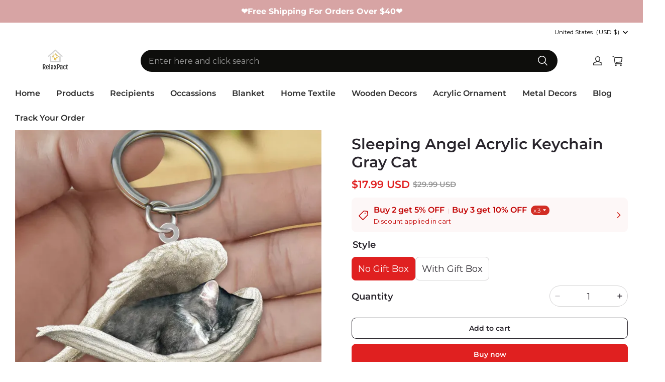

--- FILE ---
content_type: text/html; charset=utf-8
request_url: https://relaxpact.com/products/sleeping-angel-acrylic-keychain-gray-cat
body_size: 87998
content:
<!DOCTYPE html>
<html lang="en">
  <head>
    <meta charset="UTF-8" />
    <meta http-equiv="X-UA-Compatible" content="IE=edge" />
    <meta
      name="viewport"
      content="width=device-width, initial-scale=1.0, minimum-scale=1.0, maximum-scale=1.0, user-scalable=no"
    />
    <link rel="canonical" href="https://relaxpact.com/products/sleeping-angel-acrylic-keychain-gray-cat" />
    <meta http-equiv="x-dns-prefetch-control" content="on" />
    <link rel="dns-prefetch" href="https://fonts.gstatic.com" />
    <link rel="preconnect" href="https://fonts.gstatic.com" />
      <link rel="icon" type="image/png" href="https://img-va.myshopline.com/image/store/1732155045262/rplogo-3.png?w&#x3D;32&amp;h&#x3D;32" />
    <script async src="https://securepubads.g.doubleclick.net/tag/js/gpt.js" crossorigin="anonymous"></script>
    <title>
  Sleeping Angel Acrylic Keychain Gray Cat &ndash; Relaxpact
</title>

      <meta name="description" content="&lt;h4 style&#x3D;&quot;text-align: center;&quot; data-mce-fragment&#x3D;&quot;1&quot; data-mce-style&#x3D;&quot;text-align: center;&quot;&gt;&lt;strong&gt;&lt;span style&#x3D;&quot;color: #00aaff;&quot; data-mce-style&#x3D;&quot;color: #00aaff;&quot;&gt;MADE WITH HEART, MADE FOR LOVE 🐶❤️&lt;/span&gt;&lt;/strong&gt;&lt;/h4&gt;
&lt;p data-mce-fragment&#x3D;&quot;1&quot;&gt;&lt;meta charset&#x3D;&quot;utf-8&quot;&gt;&lt;strong&gt;&lt;img style&#x3D;&quot;display: block; margin-left: auto; margin-right: auto;&quot; height&#x3D;&quot;450&quot; width&#x3D;&quot;450&quot; src&#x3D;&quot;https://cdn.shopify.com/s/files/1/0272/9859/4880/files/FotoJet_-_2022-04-14T172237.487_1_480x480.jpg?v&#x3D;1649928357&quot; alt&#x3D;&quot;&quot; data-mce-selected&#x3D;&quot;1&quot; data-mce-src&#x3D;&quot;https://cdn.shopify.com/s/files/1/0272/9859/4880/files/FotoJet_-_2022-04-14T172237.487_1_480x480.jpg?v&#x3D;1649928357&quot;&gt;&lt;/strong&gt;&lt;/p&gt;
&lt;h4 data-mce-fragment&#x3D;&quot;1&quot;&gt;&lt;em&gt;PRODUCT DETAILS:&lt;/em&gt;&lt;/h4&gt;
&lt;ul data-mce-fragment&#x3D;&quot;1&quot;&gt;
&lt;li data-mce-fragment&#x3D;&quot;1&quot;&gt;
&lt;strong data-mce-fragment&#x3D;&quot;1&quot;&gt;Size: &lt;/strong&gt;6 cm diameter and 4 mm thickness.&lt;/li&gt;
&lt;li data-mce-fragment&#x3D;&quot;1&quot;&gt;
&lt;strong data-mce-fragment&#x3D;&quot;1&quot;&gt;Material: &lt;/strong&gt;Made from lightweight mica acrylic, easy for hanging.&lt;/li&gt;
&lt;li data-mce-fragment&#x3D;&quot;1&quot;&gt;&lt;strong data-mce-fragment&#x3D;&quot;1&quot;&gt;Feature: Two-sided design.&lt;/strong&gt;&lt;/li&gt;
&lt;li data-mce-fragment&#x3D;&quot;1&quot;&gt;
&lt;strong data-mce-fragment&#x3D;&quot;1&quot;&gt;Printing technique: &lt;/strong&gt;Dye-sublimation print.&lt;/li&gt;
&lt;/ul&gt;
&lt;h4 data-mce-fragment&#x3D;&quot;1&quot;&gt;&lt;em&gt;NOTE&lt;/em&gt;&lt;/h4&gt;
&lt;p data-mce-fragment&#x3D;&quot;1&quot;&gt;Due to variations of light and color settings of computer/personal device screens, colors may appear slightly different from photographic images, please allow slight chromatic aberration.&lt;br&gt;Due to the manufacturing process, sizes and weight of items listed in descriptions are approximate and actual measurement may vary slightly, please allow slight errors in product dimensions and weight.&lt;/p&gt;
&lt;h4 data-mce-fragment&#x3D;&quot;1&quot;&gt;&lt;em&gt;THE CUSTOM ORDER PROCESS&lt;/em&gt;&lt;/h4&gt;
&lt;p data-mce-fragment&#x3D;&quot;1&quot;&gt;Our Products require 4-7 business days production time, and we will check them before and after producing. We take pride in offering you the best product which does take time about 3-4 weeks from creation to your door. Therefore, we&#x27;re grateful for your patience and understanding.&lt;br&gt;Thank you for choosing us and thanks for your patience.&lt;br&gt;If you have any questions. Please feel free to contact us.&lt;/p&gt;
&lt;h4 data-mce-fragment&#x3D;&quot;1&quot;&gt;
&lt;em data-mce-fragment&#x3D;&quot;1&quot;&gt;WHY US?&lt;/em&gt;&lt;strong data-mce-fragment&#x3D;&quot;1&quot;&gt;&lt;em data-mce-fragment&#x3D;&quot;1&quot;&gt;👇&lt;/em&gt;&lt;/strong&gt;
&lt;/h4&gt;
&lt;ul data-mce-fragment&#x3D;&quot;1&quot;&gt;
&lt;li data-mce-fragment&#x3D;&quot;1&quot;&gt;We work directly with manufacturers all over the world to ensure the best quality of our products. We have a Quality Control department which helps us to keep our promise!&lt;/li&gt;
&lt;li data-mce-fragment&#x3D;&quot;1&quot;&gt;Price is always competitive.&lt;/li&gt;
&lt;li data-mce-fragment&#x3D;&quot;1&quot;&gt;Awesome Customer Service&lt;/li&gt;
&lt;li data-mce-fragment&#x3D;&quot;1&quot;&gt;Amazing products along with High Quality&lt;/li&gt;
&lt;/ul&gt;
&lt;p data-mce-fragment&#x3D;&quot;1&quot;&gt;&lt;img class&#x3D;&quot;sep-lazyload lazyautosizes lazyloaded&quot; data-sizes&#x3D;&quot;auto&quot; data-src&#x3D;&quot;https://img.staticdj.com/536a54f2d4e69dde94cfa4ddfeeca1a1.gif&quot; sizes&#x3D;&quot;501px&quot; width&#x3D;&quot;449&quot; height&#x3D;&quot;279&quot; src&#x3D;&quot;https://img.staticdj.com/536a54f2d4e69dde94cfa4ddfeeca1a1.gif&quot; style&#x3D;&quot;display: block; margin-left: auto; margin-right: auto;&quot; data-mce-fragment&#x3D;&quot;1&quot; data-mce-style&#x3D;&quot;display: block; margin-left: auto; margin-right: auto;&quot; data-mce-src&#x3D;&quot;https://img.staticdj.com/536a54f2d4e69dde94cfa4ddfeeca1a1.gif&quot;&gt;&lt;/p&gt;
&lt;h4 data-mce-fragment&#x3D;&quot;1&quot;&gt;&lt;em data-mce-fragment&#x3D;&quot;1&quot;&gt;SHIPPING&lt;/em&gt;&lt;/h4&gt;
&lt;ul data-mce-fragment&#x3D;&quot;1&quot;&gt;
&lt;li data-mce-fragment&#x3D;&quot;1&quot;&gt;We ship to worldwide.&lt;/li&gt;
&lt;li data-mce-fragment&#x3D;&quot;1&quot;&gt;Standard shipping typically takes 7-15 business days (excluding weekends). If your order is not delivered by the estimated delivery time, please contact our friendly customer service for assistance!&lt;/li&gt;
&lt;/ul&gt;
&lt;ul data-mce-fragment&#x3D;&quot;1&quot;&gt;
&lt;li data-mce-fragment&#x3D;&quot;1&quot;&gt;Free Shipping For Orders More Than $39.00&lt;/li&gt;
&lt;/ul&gt;
&lt;div data-mce-fragment&#x3D;&quot;1&quot;&gt;
&lt;ul class&#x3D;&quot;default&quot; data-mce-fragment&#x3D;&quot;1&quot;&gt;&lt;/ul&gt;
&lt;img src&#x3D;&quot;https://cdn.shopify.com/s/files/1/0032/7362/1616/files/2fa20bbb4ffb5fce4f72d3ae2061aacf_large_8a80434b-67c3-4d04-8121-c16f2c1816ae_large.jpg?v&#x3D;1560759226&quot; alt&#x3D;&quot;&quot; width&#x3D;&quot;450&quot; height&#x3D;&quot;253&quot; style&#x3D;&quot;display: block; margin-left: auto; margin-right: auto;&quot; data-mce-fragment&#x3D;&quot;1&quot; data-mce-style&#x3D;&quot;display: block; margin-left: auto; margin-right: auto;&quot; data-mce-src&#x3D;&quot;https://cdn.shopify.com/s/files/1/0032/7362/1616/files/2fa20bbb4ffb5fce4f72d3ae2061aacf_large_8a80434b-67c3-4d04-8121-c16f2c1816ae_large.jpg?v&#x3D;1560759226&quot;&gt;
&lt;/div&gt;
&lt;p data-mce-fragment&#x3D;&quot;1&quot;&gt;&lt;br data-mce-fragment&#x3D;&quot;1&quot;&gt;&lt;/p&gt;
&lt;h4 data-mce-fragment&#x3D;&quot;1&quot;&gt;&lt;em data-mce-fragment&#x3D;&quot;1&quot;&gt;PAYMENT&lt;/em&gt;&lt;/h4&gt;
&lt;p data-mce-fragment&#x3D;&quot;1&quot;&gt;PayPal is welcomed here.&lt;br data-mce-fragment&#x3D;&quot;1&quot;&gt;If you don&#x27;t have a PayPal account, we accept all credit cards: just select &#x27;PayPal&#x27; and click the &#x27;&lt;strong data-mce-fragment&#x3D;&quot;1&quot;&gt;Pay with Debit or Credit Card&lt;/strong&gt;&#x27; button.&lt;/p&gt;
&lt;p style&#x3D;&quot;text-align: center;&quot; data-mce-fragment&#x3D;&quot;1&quot; data-mce-style&#x3D;&quot;text-align: center;&quot;&gt;&lt;strong data-mce-fragment&#x3D;&quot;1&quot;&gt;&lt;em data-mce-fragment&#x3D;&quot;1&quot;&gt;We&#x27;re thrilled to support First Book - an amazing charity that donates books to disadvantaged children who need them the most.&lt;/em&gt;&lt;/strong&gt;&lt;/p&gt;" />


    
<meta property="og:site_name" content="Relaxpact" />
<meta property="og:url" content="https://relaxpact.com/products/sleeping-angel-acrylic-keychain-gray-cat" />
<meta property="og:title" content="Sleeping Angel Acrylic Keychain Gray Cat" />
<meta property="og:type" content="product" />
<meta property="og:description" content="&lt;h4 style&#x3D;&quot;text-align: center;&quot; data-mce-fragment&#x3D;&quot;1&quot; data-mce-style&#x3D;&quot;text-align: center;&quot;&gt;&lt;strong&gt;&lt;span style&#x3D;&quot;color: #00aaff;&quot; data-mce-style&#x3D;&quot;color: #00aaff;&quot;&gt;MADE WITH HEART, MADE FOR LOVE 🐶❤️&lt;/span&gt;&lt;/strong&gt;&lt;/h4&gt;
&lt;p data-mce-fragment&#x3D;&quot;1&quot;&gt;&lt;meta charset&#x3D;&quot;utf-8&quot;&gt;&lt;strong&gt;&lt;img style&#x3D;&quot;display: block; margin-left: auto; margin-right: auto;&quot; height&#x3D;&quot;450&quot; width&#x3D;&quot;450&quot; src&#x3D;&quot;https://cdn.shopify.com/s/files/1/0272/9859/4880/files/FotoJet_-_2022-04-14T172237.487_1_480x480.jpg?v&#x3D;1649928357&quot; alt&#x3D;&quot;&quot; data-mce-selected&#x3D;&quot;1&quot; data-mce-src&#x3D;&quot;https://cdn.shopify.com/s/files/1/0272/9859/4880/files/FotoJet_-_2022-04-14T172237.487_1_480x480.jpg?v&#x3D;1649928357&quot;&gt;&lt;/strong&gt;&lt;/p&gt;
&lt;h4 data-mce-fragment&#x3D;&quot;1&quot;&gt;&lt;em&gt;PRODUCT DETAILS:&lt;/em&gt;&lt;/h4&gt;
&lt;ul data-mce-fragment&#x3D;&quot;1&quot;&gt;
&lt;li data-mce-fragment&#x3D;&quot;1&quot;&gt;
&lt;strong data-mce-fragment&#x3D;&quot;1&quot;&gt;Size: &lt;/strong&gt;6 cm diameter and 4 mm thickness.&lt;/li&gt;
&lt;li data-mce-fragment&#x3D;&quot;1&quot;&gt;
&lt;strong data-mce-fragment&#x3D;&quot;1&quot;&gt;Material: &lt;/strong&gt;Made from lightweight mica acrylic, easy for hanging.&lt;/li&gt;
&lt;li data-mce-fragment&#x3D;&quot;1&quot;&gt;&lt;strong data-mce-fragment&#x3D;&quot;1&quot;&gt;Feature: Two-sided design.&lt;/strong&gt;&lt;/li&gt;
&lt;li data-mce-fragment&#x3D;&quot;1&quot;&gt;
&lt;strong data-mce-fragment&#x3D;&quot;1&quot;&gt;Printing technique: &lt;/strong&gt;Dye-sublimation print.&lt;/li&gt;
&lt;/ul&gt;
&lt;h4 data-mce-fragment&#x3D;&quot;1&quot;&gt;&lt;em&gt;NOTE&lt;/em&gt;&lt;/h4&gt;
&lt;p data-mce-fragment&#x3D;&quot;1&quot;&gt;Due to variations of light and color settings of computer/personal device screens, colors may appear slightly different from photographic images, please allow slight chromatic aberration.&lt;br&gt;Due to the manufacturing process, sizes and weight of items listed in descriptions are approximate and actual measurement may vary slightly, please allow slight errors in product dimensions and weight.&lt;/p&gt;
&lt;h4 data-mce-fragment&#x3D;&quot;1&quot;&gt;&lt;em&gt;THE CUSTOM ORDER PROCESS&lt;/em&gt;&lt;/h4&gt;
&lt;p data-mce-fragment&#x3D;&quot;1&quot;&gt;Our Products require 4-7 business days production time, and we will check them before and after producing. We take pride in offering you the best product which does take time about 3-4 weeks from creation to your door. Therefore, we&#x27;re grateful for your patience and understanding.&lt;br&gt;Thank you for choosing us and thanks for your patience.&lt;br&gt;If you have any questions. Please feel free to contact us.&lt;/p&gt;
&lt;h4 data-mce-fragment&#x3D;&quot;1&quot;&gt;
&lt;em data-mce-fragment&#x3D;&quot;1&quot;&gt;WHY US?&lt;/em&gt;&lt;strong data-mce-fragment&#x3D;&quot;1&quot;&gt;&lt;em data-mce-fragment&#x3D;&quot;1&quot;&gt;👇&lt;/em&gt;&lt;/strong&gt;
&lt;/h4&gt;
&lt;ul data-mce-fragment&#x3D;&quot;1&quot;&gt;
&lt;li data-mce-fragment&#x3D;&quot;1&quot;&gt;We work directly with manufacturers all over the world to ensure the best quality of our products. We have a Quality Control department which helps us to keep our promise!&lt;/li&gt;
&lt;li data-mce-fragment&#x3D;&quot;1&quot;&gt;Price is always competitive.&lt;/li&gt;
&lt;li data-mce-fragment&#x3D;&quot;1&quot;&gt;Awesome Customer Service&lt;/li&gt;
&lt;li data-mce-fragment&#x3D;&quot;1&quot;&gt;Amazing products along with High Quality&lt;/li&gt;
&lt;/ul&gt;
&lt;p data-mce-fragment&#x3D;&quot;1&quot;&gt;&lt;img class&#x3D;&quot;sep-lazyload lazyautosizes lazyloaded&quot; data-sizes&#x3D;&quot;auto&quot; data-src&#x3D;&quot;https://img.staticdj.com/536a54f2d4e69dde94cfa4ddfeeca1a1.gif&quot; sizes&#x3D;&quot;501px&quot; width&#x3D;&quot;449&quot; height&#x3D;&quot;279&quot; src&#x3D;&quot;https://img.staticdj.com/536a54f2d4e69dde94cfa4ddfeeca1a1.gif&quot; style&#x3D;&quot;display: block; margin-left: auto; margin-right: auto;&quot; data-mce-fragment&#x3D;&quot;1&quot; data-mce-style&#x3D;&quot;display: block; margin-left: auto; margin-right: auto;&quot; data-mce-src&#x3D;&quot;https://img.staticdj.com/536a54f2d4e69dde94cfa4ddfeeca1a1.gif&quot;&gt;&lt;/p&gt;
&lt;h4 data-mce-fragment&#x3D;&quot;1&quot;&gt;&lt;em data-mce-fragment&#x3D;&quot;1&quot;&gt;SHIPPING&lt;/em&gt;&lt;/h4&gt;
&lt;ul data-mce-fragment&#x3D;&quot;1&quot;&gt;
&lt;li data-mce-fragment&#x3D;&quot;1&quot;&gt;We ship to worldwide.&lt;/li&gt;
&lt;li data-mce-fragment&#x3D;&quot;1&quot;&gt;Standard shipping typically takes 7-15 business days (excluding weekends). If your order is not delivered by the estimated delivery time, please contact our friendly customer service for assistance!&lt;/li&gt;
&lt;/ul&gt;
&lt;ul data-mce-fragment&#x3D;&quot;1&quot;&gt;
&lt;li data-mce-fragment&#x3D;&quot;1&quot;&gt;Free Shipping For Orders More Than $39.00&lt;/li&gt;
&lt;/ul&gt;
&lt;div data-mce-fragment&#x3D;&quot;1&quot;&gt;
&lt;ul class&#x3D;&quot;default&quot; data-mce-fragment&#x3D;&quot;1&quot;&gt;&lt;/ul&gt;
&lt;img src&#x3D;&quot;https://cdn.shopify.com/s/files/1/0032/7362/1616/files/2fa20bbb4ffb5fce4f72d3ae2061aacf_large_8a80434b-67c3-4d04-8121-c16f2c1816ae_large.jpg?v&#x3D;1560759226&quot; alt&#x3D;&quot;&quot; width&#x3D;&quot;450&quot; height&#x3D;&quot;253&quot; style&#x3D;&quot;display: block; margin-left: auto; margin-right: auto;&quot; data-mce-fragment&#x3D;&quot;1&quot; data-mce-style&#x3D;&quot;display: block; margin-left: auto; margin-right: auto;&quot; data-mce-src&#x3D;&quot;https://cdn.shopify.com/s/files/1/0032/7362/1616/files/2fa20bbb4ffb5fce4f72d3ae2061aacf_large_8a80434b-67c3-4d04-8121-c16f2c1816ae_large.jpg?v&#x3D;1560759226&quot;&gt;
&lt;/div&gt;
&lt;p data-mce-fragment&#x3D;&quot;1&quot;&gt;&lt;br data-mce-fragment&#x3D;&quot;1&quot;&gt;&lt;/p&gt;
&lt;h4 data-mce-fragment&#x3D;&quot;1&quot;&gt;&lt;em data-mce-fragment&#x3D;&quot;1&quot;&gt;PAYMENT&lt;/em&gt;&lt;/h4&gt;
&lt;p data-mce-fragment&#x3D;&quot;1&quot;&gt;PayPal is welcomed here.&lt;br data-mce-fragment&#x3D;&quot;1&quot;&gt;If you don&#x27;t have a PayPal account, we accept all credit cards: just select &#x27;PayPal&#x27; and click the &#x27;&lt;strong data-mce-fragment&#x3D;&quot;1&quot;&gt;Pay with Debit or Credit Card&lt;/strong&gt;&#x27; button.&lt;/p&gt;
&lt;p style&#x3D;&quot;text-align: center;&quot; data-mce-fragment&#x3D;&quot;1&quot; data-mce-style&#x3D;&quot;text-align: center;&quot;&gt;&lt;strong data-mce-fragment&#x3D;&quot;1&quot;&gt;&lt;em data-mce-fragment&#x3D;&quot;1&quot;&gt;We&#x27;re thrilled to support First Book - an amazing charity that donates books to disadvantaged children who need them the most.&lt;/em&gt;&lt;/strong&gt;&lt;/p&gt;" />  <meta property="og:image" content="https://img-va.myshopline.com/image/store/1732155045262/GrayCat.jpg?w&#x3D;800&amp;h&#x3D;800" />
  <meta property="og:image:secure_url" content="https://img-va.myshopline.com/image/store/1732155045262/GrayCat.jpg?w&#x3D;800&amp;h&#x3D;800" />
  <meta property="og:image:width" content="800" />
  <meta property="og:image:height" content="800" />
  <meta property="og:price:amount" content="17.99" />
  <meta property="og:price:currency" content="USD" />
<meta name="twitter:card" content="summary_large_image" />
<meta name="twitter:title" content="Sleeping Angel Acrylic Keychain Gray Cat" />
<meta name="twitter:description" content="&lt;h4 style&#x3D;&quot;text-align: center;&quot; data-mce-fragment&#x3D;&quot;1&quot; data-mce-style&#x3D;&quot;text-align: center;&quot;&gt;&lt;strong&gt;&lt;span style&#x3D;&quot;color: #00aaff;&quot; data-mce-style&#x3D;&quot;color: #00aaff;&quot;&gt;MADE WITH HEART, MADE FOR LOVE 🐶❤️&lt;/span&gt;&lt;/strong&gt;&lt;/h4&gt;
&lt;p data-mce-fragment&#x3D;&quot;1&quot;&gt;&lt;meta charset&#x3D;&quot;utf-8&quot;&gt;&lt;strong&gt;&lt;img style&#x3D;&quot;display: block; margin-left: auto; margin-right: auto;&quot; height&#x3D;&quot;450&quot; width&#x3D;&quot;450&quot; src&#x3D;&quot;https://cdn.shopify.com/s/files/1/0272/9859/4880/files/FotoJet_-_2022-04-14T172237.487_1_480x480.jpg?v&#x3D;1649928357&quot; alt&#x3D;&quot;&quot; data-mce-selected&#x3D;&quot;1&quot; data-mce-src&#x3D;&quot;https://cdn.shopify.com/s/files/1/0272/9859/4880/files/FotoJet_-_2022-04-14T172237.487_1_480x480.jpg?v&#x3D;1649928357&quot;&gt;&lt;/strong&gt;&lt;/p&gt;
&lt;h4 data-mce-fragment&#x3D;&quot;1&quot;&gt;&lt;em&gt;PRODUCT DETAILS:&lt;/em&gt;&lt;/h4&gt;
&lt;ul data-mce-fragment&#x3D;&quot;1&quot;&gt;
&lt;li data-mce-fragment&#x3D;&quot;1&quot;&gt;
&lt;strong data-mce-fragment&#x3D;&quot;1&quot;&gt;Size: &lt;/strong&gt;6 cm diameter and 4 mm thickness.&lt;/li&gt;
&lt;li data-mce-fragment&#x3D;&quot;1&quot;&gt;
&lt;strong data-mce-fragment&#x3D;&quot;1&quot;&gt;Material: &lt;/strong&gt;Made from lightweight mica acrylic, easy for hanging.&lt;/li&gt;
&lt;li data-mce-fragment&#x3D;&quot;1&quot;&gt;&lt;strong data-mce-fragment&#x3D;&quot;1&quot;&gt;Feature: Two-sided design.&lt;/strong&gt;&lt;/li&gt;
&lt;li data-mce-fragment&#x3D;&quot;1&quot;&gt;
&lt;strong data-mce-fragment&#x3D;&quot;1&quot;&gt;Printing technique: &lt;/strong&gt;Dye-sublimation print.&lt;/li&gt;
&lt;/ul&gt;
&lt;h4 data-mce-fragment&#x3D;&quot;1&quot;&gt;&lt;em&gt;NOTE&lt;/em&gt;&lt;/h4&gt;
&lt;p data-mce-fragment&#x3D;&quot;1&quot;&gt;Due to variations of light and color settings of computer/personal device screens, colors may appear slightly different from photographic images, please allow slight chromatic aberration.&lt;br&gt;Due to the manufacturing process, sizes and weight of items listed in descriptions are approximate and actual measurement may vary slightly, please allow slight errors in product dimensions and weight.&lt;/p&gt;
&lt;h4 data-mce-fragment&#x3D;&quot;1&quot;&gt;&lt;em&gt;THE CUSTOM ORDER PROCESS&lt;/em&gt;&lt;/h4&gt;
&lt;p data-mce-fragment&#x3D;&quot;1&quot;&gt;Our Products require 4-7 business days production time, and we will check them before and after producing. We take pride in offering you the best product which does take time about 3-4 weeks from creation to your door. Therefore, we&#x27;re grateful for your patience and understanding.&lt;br&gt;Thank you for choosing us and thanks for your patience.&lt;br&gt;If you have any questions. Please feel free to contact us.&lt;/p&gt;
&lt;h4 data-mce-fragment&#x3D;&quot;1&quot;&gt;
&lt;em data-mce-fragment&#x3D;&quot;1&quot;&gt;WHY US?&lt;/em&gt;&lt;strong data-mce-fragment&#x3D;&quot;1&quot;&gt;&lt;em data-mce-fragment&#x3D;&quot;1&quot;&gt;👇&lt;/em&gt;&lt;/strong&gt;
&lt;/h4&gt;
&lt;ul data-mce-fragment&#x3D;&quot;1&quot;&gt;
&lt;li data-mce-fragment&#x3D;&quot;1&quot;&gt;We work directly with manufacturers all over the world to ensure the best quality of our products. We have a Quality Control department which helps us to keep our promise!&lt;/li&gt;
&lt;li data-mce-fragment&#x3D;&quot;1&quot;&gt;Price is always competitive.&lt;/li&gt;
&lt;li data-mce-fragment&#x3D;&quot;1&quot;&gt;Awesome Customer Service&lt;/li&gt;
&lt;li data-mce-fragment&#x3D;&quot;1&quot;&gt;Amazing products along with High Quality&lt;/li&gt;
&lt;/ul&gt;
&lt;p data-mce-fragment&#x3D;&quot;1&quot;&gt;&lt;img class&#x3D;&quot;sep-lazyload lazyautosizes lazyloaded&quot; data-sizes&#x3D;&quot;auto&quot; data-src&#x3D;&quot;https://img.staticdj.com/536a54f2d4e69dde94cfa4ddfeeca1a1.gif&quot; sizes&#x3D;&quot;501px&quot; width&#x3D;&quot;449&quot; height&#x3D;&quot;279&quot; src&#x3D;&quot;https://img.staticdj.com/536a54f2d4e69dde94cfa4ddfeeca1a1.gif&quot; style&#x3D;&quot;display: block; margin-left: auto; margin-right: auto;&quot; data-mce-fragment&#x3D;&quot;1&quot; data-mce-style&#x3D;&quot;display: block; margin-left: auto; margin-right: auto;&quot; data-mce-src&#x3D;&quot;https://img.staticdj.com/536a54f2d4e69dde94cfa4ddfeeca1a1.gif&quot;&gt;&lt;/p&gt;
&lt;h4 data-mce-fragment&#x3D;&quot;1&quot;&gt;&lt;em data-mce-fragment&#x3D;&quot;1&quot;&gt;SHIPPING&lt;/em&gt;&lt;/h4&gt;
&lt;ul data-mce-fragment&#x3D;&quot;1&quot;&gt;
&lt;li data-mce-fragment&#x3D;&quot;1&quot;&gt;We ship to worldwide.&lt;/li&gt;
&lt;li data-mce-fragment&#x3D;&quot;1&quot;&gt;Standard shipping typically takes 7-15 business days (excluding weekends). If your order is not delivered by the estimated delivery time, please contact our friendly customer service for assistance!&lt;/li&gt;
&lt;/ul&gt;
&lt;ul data-mce-fragment&#x3D;&quot;1&quot;&gt;
&lt;li data-mce-fragment&#x3D;&quot;1&quot;&gt;Free Shipping For Orders More Than $39.00&lt;/li&gt;
&lt;/ul&gt;
&lt;div data-mce-fragment&#x3D;&quot;1&quot;&gt;
&lt;ul class&#x3D;&quot;default&quot; data-mce-fragment&#x3D;&quot;1&quot;&gt;&lt;/ul&gt;
&lt;img src&#x3D;&quot;https://cdn.shopify.com/s/files/1/0032/7362/1616/files/2fa20bbb4ffb5fce4f72d3ae2061aacf_large_8a80434b-67c3-4d04-8121-c16f2c1816ae_large.jpg?v&#x3D;1560759226&quot; alt&#x3D;&quot;&quot; width&#x3D;&quot;450&quot; height&#x3D;&quot;253&quot; style&#x3D;&quot;display: block; margin-left: auto; margin-right: auto;&quot; data-mce-fragment&#x3D;&quot;1&quot; data-mce-style&#x3D;&quot;display: block; margin-left: auto; margin-right: auto;&quot; data-mce-src&#x3D;&quot;https://cdn.shopify.com/s/files/1/0032/7362/1616/files/2fa20bbb4ffb5fce4f72d3ae2061aacf_large_8a80434b-67c3-4d04-8121-c16f2c1816ae_large.jpg?v&#x3D;1560759226&quot;&gt;
&lt;/div&gt;
&lt;p data-mce-fragment&#x3D;&quot;1&quot;&gt;&lt;br data-mce-fragment&#x3D;&quot;1&quot;&gt;&lt;/p&gt;
&lt;h4 data-mce-fragment&#x3D;&quot;1&quot;&gt;&lt;em data-mce-fragment&#x3D;&quot;1&quot;&gt;PAYMENT&lt;/em&gt;&lt;/h4&gt;
&lt;p data-mce-fragment&#x3D;&quot;1&quot;&gt;PayPal is welcomed here.&lt;br data-mce-fragment&#x3D;&quot;1&quot;&gt;If you don&#x27;t have a PayPal account, we accept all credit cards: just select &#x27;PayPal&#x27; and click the &#x27;&lt;strong data-mce-fragment&#x3D;&quot;1&quot;&gt;Pay with Debit or Credit Card&lt;/strong&gt;&#x27; button.&lt;/p&gt;
&lt;p style&#x3D;&quot;text-align: center;&quot; data-mce-fragment&#x3D;&quot;1&quot; data-mce-style&#x3D;&quot;text-align: center;&quot;&gt;&lt;strong data-mce-fragment&#x3D;&quot;1&quot;&gt;&lt;em data-mce-fragment&#x3D;&quot;1&quot;&gt;We&#x27;re thrilled to support First Book - an amazing charity that donates books to disadvantaged children who need them the most.&lt;/em&gt;&lt;/strong&gt;&lt;/p&gt;" />

    <style>
@font-face {
  font-family: 'Montserrat';
  font-weight: 400;
  font-style: normal;
  font-display: swap;
  src: url('/cdn/shop/fonts/Montserrat:regular_v26.woff') format('woff'),
        url('/cdn/shop/fonts/Montserrat:regular_v26.woff2') format('woff2');
}

@font-face {
  font-family: 'Montserrat';
  font-weight: 500;
  font-style: normal;
  font-display: swap;
  src: url('/cdn/shop/fonts/Montserrat:500_v26.woff') format('woff'),
        url('/cdn/shop/fonts/Montserrat:500_v26.woff2') format('woff2');
}

@font-face {
  font-family: 'Montserrat';
  font-weight: 600;
  font-style: normal;
  font-display: swap;
  src: url('/cdn/shop/fonts/Montserrat:600_v26.woff') format('woff'),
        url('/cdn/shop/fonts/Montserrat:600_v26.woff2') format('woff2');
}

@font-face {
  font-family: 'Montserrat';
  font-weight: 700;
  font-style: normal;
  font-display: swap;
  src: url('/cdn/shop/fonts/Montserrat:700_v26.woff') format('woff'),
        url('/cdn/shop/fonts/Montserrat:700_v26.woff2') format('woff2');
}

@font-face {
  font-family: 'Montserrat';
  font-weight: 600;
  font-style: normal;
  font-display: swap;
  src: url('/cdn/shop/fonts/Montserrat:600_v26.woff') format('woff'),
        url('/cdn/shop/fonts/Montserrat:600_v26.woff2') format('woff2');
}

@font-face {
  font-family: 'Montserrat';
  font-weight: 400;
  font-style: normal;
  font-display: swap;
  src: url('/cdn/shop/fonts/Montserrat:regular_v26.woff') format('woff'),
        url('/cdn/shop/fonts/Montserrat:regular_v26.woff2') format('woff2');
}

@font-face {
  font-family: 'Montserrat';
  font-weight: 500;
  font-style: normal;
  font-display: swap;
  src: url('/cdn/shop/fonts/Montserrat:500_v26.woff') format('woff'),
        url('/cdn/shop/fonts/Montserrat:500_v26.woff2') format('woff2');
}

@font-face {
  font-family: 'Montserrat';
  font-weight: 600;
  font-style: normal;
  font-display: swap;
  src: url('/cdn/shop/fonts/Montserrat:600_v26.woff') format('woff'),
        url('/cdn/shop/fonts/Montserrat:600_v26.woff2') format('woff2');
}

@font-face {
  font-family: 'Montserrat';
  font-weight: 700;
  font-style: normal;
  font-display: swap;
  src: url('/cdn/shop/fonts/Montserrat:700_v26.woff') format('woff'),
        url('/cdn/shop/fonts/Montserrat:700_v26.woff2') format('woff2');
}

@font-face {
  font-family: 'Montserrat';
  font-weight: 400;
  font-style: normal;
  font-display: swap;
  src: url('/cdn/shop/fonts/Montserrat:regular_v26.woff') format('woff'),
        url('/cdn/shop/fonts/Montserrat:regular_v26.woff2') format('woff2');
}


:root {
    --title-font: "Montserrat", "sans-serif";
    --title-font-weight: 600;
    --title-font-style: normal;
    --title-letter-spacing: 0.00000001em;
    --title-font-size: 30px;
    --title-line-height: 1.2;
    --title-text-transform: unset;
    --body-font: "Montserrat", "sans-serif";
    
    --body-font-weight: 400;
    
    --body-bold-font-weight: 600;
    --body-font-style: normal;
    --body-letter-spacing: 0.00000001em;
    --body-font-size: 16px;
    --body-line-height: 1.6;

    --color-page-background: 255, 255, 255;
    --color-text: 41, 37, 44;
    --color-light-text: 148, 148, 148;
    --color-sale: 224, 32, 32;
    --color-discount: 227, 38, 25;
    --color-entry-line: 221, 221, 221;
    --color-button-background: 224, 32, 32;
    --color-button-text: 255, 255, 255;
    --color-button-secondary-background: 255, 255, 255;
    --color-button-secondary-text: 41, 37, 44;
    --color-button-secondary-border: 221, 221, 221;
    --color-discount-tag-background: 227, 38, 25;
    --color-discount-tag-text: 255, 255, 255;
    --color-cart-dot: 230, 0, 18;
    --color-cart-dot-text: 255, 255, 255;
    --color-image-background: 244, 247, 251;
    --color-image-loading-background: 244, 247, 251;
    --color-mask: 23, 23, 23;
    --color-shadow: var(--color-text);
    --color-scheme-1-bg: 255, 248, 238;
    --color-scheme-1-text: 44, 41, 36;
    --color-scheme-2-bg: 44, 41, 36;
    --color-scheme-2-text: 255, 255, 255;
    --color-scheme-3-bg: 244, 247, 251;
    --color-scheme-3-text: 0, 0, 0;

    --page-width: 1920px;
    --section-vertical-gap: 0px;
    --grid-horizontal-space: 20px;
    --grid-vertical-space: 20px;
    --grid-mobile-horizontal-space: 10px;
    --grid-mobile-vertical-space: 10px;

    --btn-border-thickness: 1px;
    --btn-border-opacity: 100%;
    --btn-border-radius: 8px;
    --btn-border-radius-outset: 9px;
    --btn-shadow-opacity: 0%;
    --btn-shadow-offset-x: 0px;
    --btn-shadow-offset-y: 0px;
    --btn-shadow-blur: 0px;

    --sku-selector-border-thickness: 1px;
    --sku-selector-border-opacity: 20%;
    --sku-selector-border-radius: 8px;
    --sku-selector-border-radius-outset: 9px;

    --input-border-thickness: 1px;
    --input-border-opacity: 20%;
    --input-border-radius: 28px;
    --input-border-radius-outset: 29px;
    --input-shadow-opacity: 0%;
    --input-shadow-offset-x: 0px;
    --input-shadow-offset-y: 0px;
    --input-shadow-blur: 0px;

    --card-border-thickness: 0px;
    --card-border-opacity: 10%;
    --card-border-radius: 0px;
    --card-border-radius-outset: 0px;
    --card-shadow-opacity: 0%;
    --card-shadow-offset-x: 0px;
    --card-shadow-offset-y: 0px;
    --card-shadow-blur: 0px;

    --product-card-border-thickness: 0px;
    --product-card-border-opacity: 10%;
    --product-card-border-radius: 0px;
    --product-card-border-radius-outset: 0px;
    --product-card-shadow-opacity: 0%;
    --product-card-shadow-offset-x: 0px;
    --product-card-shadow-offset-y: 0px;
    --product-card-shadow-blur: 0px;

    --collection-card-border-thickness: 0px;
    --collection-card-border-opacity: 10%;
    --collection-card-border-radius: 0px;
    --collection-card-border-radius-outset: 0px;
    --collection-card-shadow-opacity: 0%;
    --collection-card-shadow-offset-x: 0px;
    --collection-card-shadow-offset-y: 0px;
    --collection-card-shadow-blur: 0px;

    --blog-card-border-thickness: 0px;
    --blog-card-border-opacity: 10%;
    --blog-card-border-radius: 0px;
    --blog-card-border-radius-outset: 0px;
    --blog-card-shadow-opacity: 0%;
    --blog-card-shadow-offset-x: 0px;
    --blog-card-shadow-offset-y: 0px;
    --blog-card-shadow-blur: 0px;

    --content-border-thickness: 0px;
    --content-border-opacity: 0%;
    --content-border-radius: 0px;
    --content-border-radius-outset: 0px;
    --content-shadow-opacity: 0%;
    --content-shadow-offset-x: 0px;
    --content-shadow-offset-y: 0px;
    --content-shadow-blur: 0px;

    --media-border-thickness: 0px;
    --media-border-opacity: 0%;
    --media-border-radius: 0px;
    --media-border-radius-outset: 0px;
    --media-shadow-opacity: 0%;
    --media-shadow-offset-x: 0px;
    --media-shadow-offset-left: 0px;
    --media-shadow-offset-right: 0px;
    --media-shadow-offset-y: 0px;
    --media-shadow-offset-top: 0px;
    --media-shadow-offset-bottom: 0px;
    --media-shadow-blur: 0px;

    --menu-modal-border-thickness: 1px;
    --menu-modal-border-opacity: 10%;
    --menu-modal-border-radius: 4px;
    --menu-modal-border-radius-outset: 5px;
    --menu-modal-shadow-opacity: 0%;
    --menu-modal-shadow-offset-x: 0px;
    --menu-modal-shadow-offset-y: 4px;
    --menu-modal-shadow-blur: 5px;

    --drawer-border-thickness: 1px;
    --drawer-border-opacity: 10%;
    --drawer-shadow-opacity: 0%;
    --drawer-shadow-offset-x: 0px;
    --drawer-shadow-offset-y: 4px;
    --drawer-shadow-blur: 5px;

    --product-discount-radius: 0px;

    --swatch-background-default-image: url(https://img-preview.myshopline.com/image/shopline/1378876dd39c4edb8fa3a837eb16d853.png)
}
</style>

    <link href="/cdn/shop/prev/601560b94fbb188919dd1d36c8ab70a4/1748942478269/assets/base.css" rel="stylesheet" type="text/css" media="all">

    <script src="/cdn/shop/prev/601560b94fbb188919dd1d36c8ab70a4/1748942478269/assets/global.js" defer="defer"></script>

    
  <meta name="google-site-verification" content />
  <meta name="msvalidate.01" content />
<meta name="msvalidate.01" content />
  <meta name="facebook-domain-verification" content />
  <meta name="p:domain_verify" content />
  
<script >function __SL_CUSTOM_CODE_GETROW__(){var r=new Error;if(!r.stack)try{throw r}catch(r){if(!r.stack)return 0}var t=r.stack.toString().split(/\r\n|\n/),e=/:(\d+):(?:\d+)[^\d]*$/;do{var n=t.shift()}while(!e.exec(n)&&t.length);var a=e.exec(t.shift());return a?parseInt(a[1]):0}</script>
<script >!function(){function t(){this.data={}}t.prototype.set=function(t,n,i){this[n]||(this[n]={start:"",end:"",scripts:[]}),this[n][i]=t,this[n].start&&this[n].end&&(this.data[n]||(this.data[n]=[]),this.data[n].push(this[n]),delete this[n])},t.prototype.setScript=function(t,n){const i=this.data[t].find((function(t,n){return 0===n&&!t.scripts.length||!t.scripts.length}));i&&(i.scripts=i.scripts.concat(n))},t.prototype.getAppKeyByScriptUrl=function(t){var n=this;return new Promise((function(i){setTimeout((function(){const s=Object.keys(n.data).find((function(i){return n.data[i].find((function(n){return n.scripts.find((function(n){if(n&&n.src)return t===n.src}))}))}));i(s)}),4)}))},t.prototype.getAppKey=function(t){var n=this;return Object.keys(n.data).find((function(i){if(n.data[i].find((function(n){return n.start<t&&n.end>t})))return!0}))},window.__APP_CODE__||(window.__APP_CODE__=new t)}();</script>
<script>window.__ENV__ = {"APP_ENV":"product","SENTRY_DSN":"https:\u002F\u002Fb1ba39d4e0bf4bf6a6ef0a2add016a44@sentry-new.myshopline.com\u002F265","STORE_THEME_SENTRY_DSN":"https:\u002F\u002Fab5c03d7011e42d7b3914c7bd779547b@sentry-new.myshopline.com\u002F273","SENTRY_TRACES_SAMPLE_RATE":-1,"ENABLE_IFRAME_ID":true,"SENTRY_GRAY":false,"SDK_UMDJS":"https:\u002F\u002Fcdn.myshopline.com\u002Ft\u002Flayout\u002Fdev\u002F3300003680\u002F1608276731999\u002F610a693c63e57e2aca6c2554\u002F1628072347914\u002Fassets\u002Findex.umd.min.js","USE_STORE_INFO_REGION_CACHE":true,"USE_REDIRECT_PATH_CACHE":true,"USE_APP_CODE_BLOCK_CACHE":true,"USE_HTTP_REPORT_EVENT_IDS":[60006253],"USE_HTTP_REPORT_EVENT_NAMES":["view"],"ROBOTS_CACHER":{"ua_list":[],"useless_query":["fbclid","gclid","utm_campaign","utm_adset","utm_ad","utm_medium","utm_source","utm_content","utm_term","campaign_id","adset_id","ad_id","variant"],"expires":600,"store_domain_list":["ALL"],"is_use_spider_company":false,"is_use_spider_ua":false},"PAGE_CACHER":{"enable":false,"themes":["ALL","Expect","Impress","Expect_TEST"],"templates":[{"name":"templates\u002Findex","expires":10}]},"useOldSSRPlugin":{},"PAYPAL_CONFIG":{"disableFunding":"card,bancontact,blik,eps,giropay,ideal,mercadopago,mybank,p24,sepa,sofort,venmo"},"LOGGING_THRESHOLD_BY_RENDER":500,"POLLING_TIME-OUT_RETRY_FREQUENCY":8,"POLLING_TIME-OUT_RETRY_DELAY":3000,"DF_SDK_ENABLE":{"isAll":true,"appCode":"m3tdgo","themeNames":["Expect","global","Along","Impress","Soo","Solid"]},"PAYPAL_CONFIG_V2":[{"key":"disable-funding","value":"card,bancontact,blik,eps,giropay,ideal,mercadopago,mybank,p24,sepa,sofort,venmo","isCoverAll":true,"scope":"continue","whitelist":[],"blacklist":[]},{"key":"enable-funding","value":"paylater","isCoverAll":true,"scope":"all","whitelist":[],"blacklist":[]}],"COMPLETE_ORDER_JUMP_TIMEOUT":10,"ADDRESS_AUTOCOMPLETE_CONFIG":{"prediction_debounce_ms":400,"south_east_countries":{"mode":"disable","whitelist_store_ids":["1652240404138","1679974845705","1676274381211","1677468419723","1682156092973","1663745358748","1673329501708","1676868586152","1648608707106","1679279486633","1681696235688","1664792332609","1677837417427","1672322277922","1644637282055","1644637282057"],"blacklist_store_ids":[]}},"TRADE__FEATURE_FLAGS_CONFIG":{"server_endpoint":"https:\u002F\u002Fabtest.myshopline.com\u002Fexperiment","app_key":"shopline-trade"},"USE_REPORT_URL_STORE_IDS":["all"],"USE_EVENT_TRACE_CONFIG_CACHE":true,"IS_CHANGE_MERCHANT_TO_SITE":true,"PRODUCT_OBJECTS_GRAY_RULE":{"enable":true,"handleList":["adasgtest","bix3mk02","wenxuetingfz","amy.wen11","wenxuetingsgauto","shoplinewebtest","graytest","taican","haidu","bryant33","nana13","sjf03-sin","apitest001","adaus","bix3mk03","wenxuetingus","amy.wen12","wenxuetingauto","wenxuetingusauto","chun77","nana11","test03","apitest002","amywen12","lives-will","winsonwen","yongzyongz","slbryant","garytest","yongzyongz","lives-will","winsonwen","test111111","test04-sin","sjf03-us","shawboutique","extent-demo","beetlesgelpolish","soufeel","test-tys","r39x33kmubdcsvja9i","mademine-test-tys","1chqxtmchih8ul","jason-us","jason-sg","tina2","halaras","myhawaiianshirts","mycustombobblehead"],"ratio":50},"WEBSITE_MIFRATION":true,"TRADE_PAY":{"JUMP_TIMEOUT":2000,"AUTO_INIT":{"TIMEOUT":5000,"CHANNELS":[{"payMethodCode":"GooglePay"},{"payMethodCode":"ApplePay"}]}},"CHECKOUT_COUNTRY_LIBRARY_JSON_URL":"https:\u002F\u002Fcdn.myshopline.com\u002Ft\u002Fcf\u002F1cad82e8f88f0f743c2b82d308fb84f9\u002F4yblskxgvzarr1ub\u002Fcheckout-countries","CHECKOUT_COUNTRY_LIBRARY_JS_URL":"\u002Fcf-edge-static\u002F1cad82e8f88f0f743c2b82d308fb84f9\u002Fcheckout-countries","ANALYTICS_UNIFY_CONFIG":{"disableGetCollectionsStores":["1732075791988","1640660241441","1698792289635"],"hdsdkHttpConfig":{"stores":["*"],"acts":["webeventtracker","webslcodetrack"],"uas":["musical_ly"],"sendMethod":"ajax"},"pageDurationAsyncLoopInterval":0,"hdsdkFilterEvents":{"enable":true,"events":{"webslcodetrack":[{"event_name":"PageView_300"},{"event_name":"PageView_1000"},{"event_name":"PageView_2000"},{"event_name":"PageView_3000"},{"event_name":"View","page":102,"module":109,"component":101,"action_type":101},{"event_name":"View","page":103,"module":109,"component":101,"action_type":101},{"event_name":"View","page":132,"module":-999,"component":-999,"action_type":101},{"event_name":"ViewSuccess","page":132,"module":-999,"component":-999,"action_type":108}]}}},"WEB_PIXELS":{"wpt":{"templateBaseUrl":"https:\u002F\u002Fcdn.myshopline.com\u002Ft\u002Fwpm","sdkBaseUrl":"https:\u002F\u002Fcdn.myshopline.com\u002Fsl\u002Fsdk","sdkVersion":"wpt-0.4.3"},"wpm":{"sdkBaseUrl":"https:\u002F\u002Fcdn.myshopline.com\u002Fsl\u002Fsdk","sdkVersion":"wpm-0.6.1"}},"CHAIN_BASE_CONFIG":{"event":{"playback":{"playbackMaxLimit":0,"trackThreshold":50}}},"CHAIN_BASE_SERVICE_WORKER_URL":"\u002Fcf-edge-static\u002F4901d6778f66716fa583d51614a75d3d\u002Fchain-base-service-worker.js","streamTheme":[],"TRADE__METRIC_REPORT_CONFIG":{"rate":10000,"version":"v1"},"SENTRY_ERROR_FILTER_MESSAGES":["not match the postCode list","The current browser does not support Google Pay","Cannot use applePay","The current browser does not support this payment method","SDK实例化 & 初始化 失败 [reason: DEVICE_NOT_SUPPORT]","SDK实例化 & 初始化 失败 [reason: no support browser]","evaluating 'document.getElementById('stage-footer')","evaluating 'document.getElementById('live-chat-ai-wrapper')"]}</script><script>window.__LE__ = true;if(!window.Shopline){ window.Shopline = {} };Shopline.designMode=false;Shopline.uri={"alias":"ProductsDetail","isExact":true,"params":{"uniqueKey":"sleeping-angel-acrylic-keychain-gray-cat"},"query":{},"url":"\u002Fproducts\u002Fsleeping-angel-acrylic-keychain-gray-cat","path":"\u002Fproducts\u002F:uniqueKey","template":"templates\u002Fproduct.json","bindingTemplate":undefined,"root_url":"\u002F","customPageId":"0"};Shopline.handle="relaxpact";Shopline.merchantId="2402166231";Shopline.storeId="1732155045262";Shopline.currency="USD";Shopline.themeId="683684719952443b77f39313";Shopline.themeName="North";Shopline.storeThemeName="North1";Shopline.themeVersion="1.4.12";Shopline.themeTypeVersion=2.1;Shopline.updateMode=1;Shopline.locale="en";Shopline.customerCountry="US";Shopline.routes={"root":"\u002F"};Shopline.theme={"settings":{"desktop_logo_width":160,"desktop_logo_height":60,"mobile_logo_width":100,"mobile_logo_height":80,"color_page_background":"#FFFFFF","color_text":"#29252C","color_light_text":"#949494","color_entry_line":"#DDDDDD","color_card_background":"","color_card_text":"","color_button_background":"#e02020","color_button_text":"#FFFFFF","color_button_secondary_background":"#FFFFFF","color_button_secondary_text":"#29252C","color_button_secondary_border":"#DDDDDD","color_sale":"#e02020","color_discount":"#E32619","color_discount_tag_background":"#E32619","color_discount_tag_text":"#FFFFFF","color_cart_dot":"#E60012","color_cart_dot_text":"#FFFFFF","color_image_background":"#F4F7FB","color_image_loading_background":"#F4F7FB","color_mask":"#171717","color_shadow":"","color_scheme_1_bg":"#FFF8EE","color_scheme_1_text":"#2C2924","color_scheme_2_bg":"#2C2924","color_scheme_2_text":"#FFFFFF","color_scheme_3_bg":"#F4F7FB","color_scheme_3_text":"#000000","title_font_family":"Montserrat:600","title_letter_spacing":0,"title_font_size":30,"title_line_height":1.2,"title_uppercase":false,"body_font_family":"Montserrat:regular","body_letter_spacing":0,"body_font_size":16,"body_line_height":1.6,"page_width":1920,"section_vertical_gap":0,"grid_horizontal_space":20,"grid_vertical_space":20,"btn_hover_animation":"fill_right","btn_border_thickness":1,"btn_border_opacity":100,"btn_border_radius":8,"btn_shadow_opacity":0,"btn_shadow_offset_x":0,"btn_shadow_offset_y":0,"btn_shadow_blur":0,"sku_selector_border_thickness":1,"sku_selector_border_opacity":20,"sku_selector_border_radius":8,"sku_selector_shadow_opacity":0,"sku_selector_shadow_offset_x":0,"sku_selector_shadow_offset_y":0,"sku_selector_shadow_blur":0,"input_border_thickness":1,"input_border_opacity":20,"input_border_radius":28,"input_shadow_opacity":0,"input_shadow_offset_x":0,"input_shadow_offset_y":0,"input_shadow_blur":0,"enable_quick_view":true,"quick_view_button_pc_style":"icon","quick_view_button_mobile_style":"icon","product_title_show_type":"full-display","product_pc_title_show":true,"product_mobile_title_show":true,"product_discount":false,"product_discount_tag_style":"sale","product_discount_style":"number","product_discount_size":"medium","product_discount_position":"left_bottom","product_discount_radius":0,"product_card_price_show_type":"lowest_price","product_card_style":"normal","product_card_image_padding":0,"product_card_content_align":"left","product_card_border_thickness":0,"product_card_border_opacity":10,"product_card_border_radius":0,"product_card_shadow_opacity":0,"product_card_shadow_offset_x":0,"product_card_shadow_offset_y":0,"product_card_shadow_blur":0,"collection_card_style":"normal","collection_card_image_padding":0,"collection_card_content_align":"center","collection_card_border_thickness":0,"collection_card_border_opacity":10,"collection_card_border_radius":0,"collection_card_shadow_opacity":0,"collection_card_shadow_offset_x":0,"collection_card_shadow_offset_y":0,"collection_card_shadow_blur":0,"blog_card_style":"normal","blog_card_image_padding":0,"blog_card_content_align":"center","blog_card_border_thickness":0,"blog_card_border_opacity":10,"blog_card_border_radius":0,"blog_card_shadow_opacity":0,"blog_card_shadow_offset_x":0,"blog_card_shadow_offset_y":0,"blog_card_shadow_blur":0,"card_border_thickness":0,"card_border_opacity":10,"card_border_radius":0,"card_shadow_opacity":0,"card_shadow_offset_x":0,"card_shadow_offset_y":0,"card_shadow_blur":0,"content_border_thickness":0,"content_border_opacity":0,"content_border_radius":0,"content_shadow_opacity":0,"content_shadow_offset_x":0,"content_shadow_offset_y":0,"content_shadow_blur":0,"media_border_thickness":0,"media_border_opacity":0,"media_border_radius":0,"media_shadow_opacity":0,"media_shadow_offset_x":0,"media_shadow_offset_y":0,"media_shadow_blur":0,"menu_modal_border_thickness":1,"menu_modal_border_opacity":10,"menu_modal_border_radius":4,"menu_modal_shadow_opacity":0,"menu_modal_shadow_offset_x":0,"menu_modal_shadow_offset_y":4,"menu_modal_shadow_blur":5,"drawer_border_thickness":1,"drawer_border_opacity":10,"drawer_shadow_opacity":0,"drawer_shadow_offset_x":0,"drawer_shadow_offset_y":4,"drawer_shadow_blur":5,"cart_type":"drawer","cart_empty_recommend_title":"You May Also Like","cart_empty_recommend_product_to_show":8,"cart_empty_recommend_product_image_ratio":"adapt","cart_empty_recommend_product_image_fill_type":"contain","co_banner_pc_img":{},"co_banner_phone_img":{},"co_banner_pc_height":"low","co_banner_phone_height":"low","co_banner_img_show":"center","co_full_screen":true,"co_checkout_image":{},"co_logo_size":"medium","co_logo_position":"left","co_bg_image":{},"co_background_color":"#FFFFFF","co_form_bg_color":"white","co_order_bg_image":{},"co_order_background_color":"#FAFAFA","co_type_title_font":{"lib":"system","value":"System"},"co_type_body_font":{"lib":"system","value":"System"},"co_color_btn_bg":"#276EAF","co_color_err_color":"#F04949","co_color_msg_color":"#276EAF","show_official_icon":false,"social_facebook_link":"","social_twitter_link":"","social_pinterest_link":"","social_instagram_link":"","social_snapchat_link":"","social_tiktok_link":"","social_youtube_link":"","social_vimeo_link":"","social_tumblr_link":"","social_linkedin_link":"","social_whatsapp_link":"","social_line_link":"","social_kakao_link":"","show_official_share_icon":false,"show_social_name":true,"share_to_facebook":true,"share_to_twitter":true,"share_to_pinterest":true,"share_to_line":true,"share_to_whatsapp":true,"share_to_tumblr":true,"show_search_goods_price":true,"show_pc_breadcrumb":false,"show_mobile_breadcrumb":false,"favicon_image":"https:\u002F\u002Fimg-va.myshopline.com\u002Fimage\u002Fstore\u002F1732155045262\u002Frplogo-3.png?w=32&h=32","product_add_to_cart":true,"cart_empty_recommend_collection":"","logo":"shopline:\u002F\u002Fshop_images\u002Frplogo_7014150542743051261.png"},"blocks":{"17636242594076854f09":{"type":"shopline:\u002F\u002Fapps\u002F店铺转化提升\u002Fblocks\u002Fclick-block\u002Fe4a69c52-27bd-4ec9-86c8-1d5b4d867769","disabled":true,"settings":{},"id":"1748417108078ef3dccb"},"176362425940761c5715":{"type":"shopline:\u002F\u002Fapps\u002F店铺转化提升\u002Fblocks\u002Fcount-down-of-cart\u002Fe4a69c52-27bd-4ec9-86c8-1d5b4d867769","disabled":true,"settings":{"finalWords":"","prefix":"","suffix":""},"id":"1748417108078a30d9c0"},"17636242594078611b9e":{"type":"shopline:\u002F\u002Fapps\u002F店铺转化提升\u002Fblocks\u002Fdiscount-modal-block\u002Fe4a69c52-27bd-4ec9-86c8-1d5b4d867769","disabled":true,"settings":{"titleContent":"","msgContent":"","toCheckOutContent":"","toShoppingContent":""},"id":"1748417108078e87fdd5"},"176362425940719b6d6b":{"type":"shopline:\u002F\u002Fapps\u002F店铺转化提升\u002Fblocks\u002Fpayment-security\u002Fe4a69c52-27bd-4ec9-86c8-1d5b4d867769","disabled":true,"settings":{"paymentSecurityDesc":"","afterSaleGuaranteeDesc":""},"id":"1748417108078c6e064c"},"1763624259407bb0137f":{"type":"shopline:\u002F\u002Fapps\u002F店铺转化提升\u002Fblocks\u002Fproduct-promotion-label\u002Fe4a69c52-27bd-4ec9-86c8-1d5b4d867769","disabled":true,"settings":{},"id":"17484171080787b9b915"},"1763624259407d6dab0b":{"type":"shopline:\u002F\u002Fapps\u002F店铺转化提升\u002Fblocks\u002Fship-calculate\u002Fe4a69c52-27bd-4ec9-86c8-1d5b4d867769","disabled":true,"settings":{"title":"","country":"","province":"","city":"","zipCode":"","calculateButtonTitle":""},"id":"1748417108078a28ffc8"},"17636242594075c5abd1":{"type":"shopline:\u002F\u002Fapps\u002FSmartPush\u002Fblocks\u002Fapp-embed-block\u002Fba1ca5f6-ccc5-43fc-8ddb-f3b5147e1fc5","disabled":true,"settings":{},"id":"17484171080789a204d2"},"17636242594079ba3e80":{"type":"shopline:\u002F\u002Fapps\u002FEasyRank SEO All-in-one\u002Fblocks\u002Fapp_embed_block\u002F61323553-618d-4754-80da-829c681c52ab","disabled":true,"settings":{},"id":"1757401359339ceede6b"},"17636242594078c9fc25":{"type":"shopline:\u002F\u002Fapps\u002FEasyRank SEO All-in-one\u002Fblocks\u002Feasyrank_404_monitor\u002F61323553-618d-4754-80da-829c681c52ab","disabled":true,"settings":{},"id":"17574013593394f630e5"},"1763624259407c017e22":{"type":"shopline:\u002F\u002Fapps\u002F多语言&多货币助手\u002Fblocks\u002Fcurrency-convert\u002F5d9e1987-6350-44e8-bfc9-6c3d7168c5a2","disabled":false,"settings":{"color_mode":"followTheme","bg_color":"#FFFFFF","text_color":"#000000","hover_text_color":"#476377","hover_bg_color":"#EAEDF1"},"id":"1748417108078b7f07de"},"1763624259407723738a":{"type":"shopline:\u002F\u002Fapps\u002F多语言&多货币助手\u002Fblocks\u002Fgoogle-translate\u002F5d9e1987-6350-44e8-bfc9-6c3d7168c5a2","disabled":false,"settings":{"color_mode":"followTheme","bg_color":"#FFFFFF","text_color":"#000000","hover_text_color":"#476377","hover_bg_color":"#EAEDF1"},"id":"1748417108078bfdba5c"},"1763624259408d6e0038":{"type":"shopline:\u002F\u002Fapps\u002F定制喵 - 产品定制设计器\u002Fblocks\u002Findex\u002Fdef374d9-7db1-4bd4-92ef-3f2f78ac3069","disabled":false,"settings":{},"id":"17484171080784d3641a"},"1763624259408df44ffb":{"type":"shopline:\u002F\u002Fapps\u002FSolvea, the AI Employee for CX\u002Fblocks\u002Fapp-embed-block\u002F3d5c38be-7f14-44af-8515-4ec3a54b1202","disabled":false,"settings":{},"id":"1763545686199b0ef121"},"17636242594083049672":{"type":"shopline:\u002F\u002Fapps\u002FZendesk\u002Fblocks\u002Fapp-embed-block\u002F13192e30-11f2-470c-a3d5-653253d749e0","disabled":true,"settings":{"widgetCode":"\u003C!-- Start of relaxpact Zendesk Widget script --\u003E\n\u003Cscript id=\"ze-snippet\" src=\"https:\u002F\u002Fstatic.zdassets.com\u002Fekr\u002Fsnippet.js?key=ed550b2e-d836-4ae9-a7d0-3688a851613f\"\u003E \u003C\u002Fscript\u003E\n\u003C!-- End of relaxpact Zendesk Widget script --\u003E\u003C\u002Fscript\u003E\n\u003C!-- End of Zendesk Widget script --\u003E"},"id":"1757401359339a449b40"}}};Shopline.settings={"desktop_logo_width":160,"desktop_logo_height":60,"mobile_logo_width":100,"mobile_logo_height":80,"color_page_background":{"alpha":1,"red":255,"green":255,"blue":255,"hue":0,"saturation":100,"lightness":100,"rgb":"255 255 255","rgba":"255 255 255 \u002F 1.0"},"color_text":{"alpha":1,"red":41,"green":37,"blue":44,"hue":274,"saturation":9,"lightness":16,"rgb":"41 37 44","rgba":"41 37 44 \u002F 1.0"},"color_light_text":{"alpha":1,"red":148,"green":148,"blue":148,"hue":0,"saturation":0,"lightness":58,"rgb":"148 148 148","rgba":"148 148 148 \u002F 1.0"},"color_entry_line":{"alpha":1,"red":221,"green":221,"blue":221,"hue":0,"saturation":0,"lightness":87,"rgb":"221 221 221","rgba":"221 221 221 \u002F 1.0"},"color_card_background":{},"color_card_text":{},"color_button_background":{"alpha":1,"red":224,"green":32,"blue":32,"hue":0,"saturation":76,"lightness":50,"rgb":"224 32 32","rgba":"224 32 32 \u002F 1.0"},"color_button_text":{"alpha":1,"red":255,"green":255,"blue":255,"hue":0,"saturation":100,"lightness":100,"rgb":"255 255 255","rgba":"255 255 255 \u002F 1.0"},"color_button_secondary_background":{"alpha":1,"red":255,"green":255,"blue":255,"hue":0,"saturation":100,"lightness":100,"rgb":"255 255 255","rgba":"255 255 255 \u002F 1.0"},"color_button_secondary_text":{"alpha":1,"red":41,"green":37,"blue":44,"hue":274,"saturation":9,"lightness":16,"rgb":"41 37 44","rgba":"41 37 44 \u002F 1.0"},"color_button_secondary_border":{"alpha":1,"red":221,"green":221,"blue":221,"hue":0,"saturation":0,"lightness":87,"rgb":"221 221 221","rgba":"221 221 221 \u002F 1.0"},"color_sale":{"alpha":1,"red":224,"green":32,"blue":32,"hue":0,"saturation":76,"lightness":50,"rgb":"224 32 32","rgba":"224 32 32 \u002F 1.0"},"color_discount":{"alpha":1,"red":227,"green":38,"blue":25,"hue":4,"saturation":80,"lightness":49,"rgb":"227 38 25","rgba":"227 38 25 \u002F 1.0"},"color_discount_tag_background":{"alpha":1,"red":227,"green":38,"blue":25,"hue":4,"saturation":80,"lightness":49,"rgb":"227 38 25","rgba":"227 38 25 \u002F 1.0"},"color_discount_tag_text":{"alpha":1,"red":255,"green":255,"blue":255,"hue":0,"saturation":100,"lightness":100,"rgb":"255 255 255","rgba":"255 255 255 \u002F 1.0"},"color_cart_dot":{"alpha":1,"red":230,"green":0,"blue":18,"hue":355,"saturation":100,"lightness":45,"rgb":"230 0 18","rgba":"230 0 18 \u002F 1.0"},"color_cart_dot_text":{"alpha":1,"red":255,"green":255,"blue":255,"hue":0,"saturation":100,"lightness":100,"rgb":"255 255 255","rgba":"255 255 255 \u002F 1.0"},"color_image_background":{"alpha":1,"red":244,"green":247,"blue":251,"hue":214,"saturation":47,"lightness":97,"rgb":"244 247 251","rgba":"244 247 251 \u002F 1.0"},"color_image_loading_background":{"alpha":1,"red":244,"green":247,"blue":251,"hue":214,"saturation":47,"lightness":97,"rgb":"244 247 251","rgba":"244 247 251 \u002F 1.0"},"color_mask":{"alpha":1,"red":23,"green":23,"blue":23,"hue":0,"saturation":0,"lightness":9,"rgb":"23 23 23","rgba":"23 23 23 \u002F 1.0"},"color_shadow":{},"color_scheme_1_bg":{"alpha":1,"red":255,"green":248,"blue":238,"hue":35,"saturation":100,"lightness":97,"rgb":"255 248 238","rgba":"255 248 238 \u002F 1.0"},"color_scheme_1_text":{"alpha":1,"red":44,"green":41,"blue":36,"hue":38,"saturation":10,"lightness":16,"rgb":"44 41 36","rgba":"44 41 36 \u002F 1.0"},"color_scheme_2_bg":{"alpha":1,"red":44,"green":41,"blue":36,"hue":38,"saturation":10,"lightness":16,"rgb":"44 41 36","rgba":"44 41 36 \u002F 1.0"},"color_scheme_2_text":{"alpha":1,"red":255,"green":255,"blue":255,"hue":0,"saturation":100,"lightness":100,"rgb":"255 255 255","rgba":"255 255 255 \u002F 1.0"},"color_scheme_3_bg":{"alpha":1,"red":244,"green":247,"blue":251,"hue":214,"saturation":47,"lightness":97,"rgb":"244 247 251","rgba":"244 247 251 \u002F 1.0"},"color_scheme_3_text":{"alpha":1,"red":0,"green":0,"blue":0,"hue":0,"saturation":0,"lightness":0,"rgb":"0 0 0","rgba":"0 0 0 \u002F 1.0"},"title_font_family":{"fallback_families":"sans-serif","family":"Montserrat","style":"normal","weight":"600","variants":"600","system":false},"title_letter_spacing":0,"title_font_size":30,"title_line_height":1.2,"title_uppercase":false,"body_font_family":{"fallback_families":"sans-serif","family":"Montserrat","style":"normal","weight":"400","variants":"regular","system":false},"body_letter_spacing":0,"body_font_size":16,"body_line_height":1.6,"page_width":1920,"section_vertical_gap":0,"grid_horizontal_space":20,"grid_vertical_space":20,"btn_hover_animation":"fill_right","btn_border_thickness":1,"btn_border_opacity":100,"btn_border_radius":8,"btn_shadow_opacity":0,"btn_shadow_offset_x":0,"btn_shadow_offset_y":0,"btn_shadow_blur":0,"sku_selector_border_thickness":1,"sku_selector_border_opacity":20,"sku_selector_border_radius":8,"sku_selector_shadow_opacity":0,"sku_selector_shadow_offset_x":0,"sku_selector_shadow_offset_y":0,"sku_selector_shadow_blur":0,"input_border_thickness":1,"input_border_opacity":20,"input_border_radius":28,"input_shadow_opacity":0,"input_shadow_offset_x":0,"input_shadow_offset_y":0,"input_shadow_blur":0,"enable_quick_view":true,"quick_view_button_pc_style":"icon","quick_view_button_mobile_style":"icon","product_title_show_type":"full-display","product_pc_title_show":true,"product_mobile_title_show":true,"product_discount":false,"product_discount_tag_style":"sale","product_discount_style":"number","product_discount_size":"medium","product_discount_position":"left_bottom","product_discount_radius":0,"product_card_price_show_type":"lowest_price","product_card_style":"normal","product_card_image_padding":0,"product_card_content_align":"left","product_card_border_thickness":0,"product_card_border_opacity":10,"product_card_border_radius":0,"product_card_shadow_opacity":0,"product_card_shadow_offset_x":0,"product_card_shadow_offset_y":0,"product_card_shadow_blur":0,"collection_card_style":"normal","collection_card_image_padding":0,"collection_card_content_align":"center","collection_card_border_thickness":0,"collection_card_border_opacity":10,"collection_card_border_radius":0,"collection_card_shadow_opacity":0,"collection_card_shadow_offset_x":0,"collection_card_shadow_offset_y":0,"collection_card_shadow_blur":0,"blog_card_style":"normal","blog_card_image_padding":0,"blog_card_content_align":"center","blog_card_border_thickness":0,"blog_card_border_opacity":10,"blog_card_border_radius":0,"blog_card_shadow_opacity":0,"blog_card_shadow_offset_x":0,"blog_card_shadow_offset_y":0,"blog_card_shadow_blur":0,"card_border_thickness":0,"card_border_opacity":10,"card_border_radius":0,"card_shadow_opacity":0,"card_shadow_offset_x":0,"card_shadow_offset_y":0,"card_shadow_blur":0,"content_border_thickness":0,"content_border_opacity":0,"content_border_radius":0,"content_shadow_opacity":0,"content_shadow_offset_x":0,"content_shadow_offset_y":0,"content_shadow_blur":0,"media_border_thickness":0,"media_border_opacity":0,"media_border_radius":0,"media_shadow_opacity":0,"media_shadow_offset_x":0,"media_shadow_offset_y":0,"media_shadow_blur":0,"menu_modal_border_thickness":1,"menu_modal_border_opacity":10,"menu_modal_border_radius":4,"menu_modal_shadow_opacity":0,"menu_modal_shadow_offset_x":0,"menu_modal_shadow_offset_y":4,"menu_modal_shadow_blur":5,"drawer_border_thickness":1,"drawer_border_opacity":10,"drawer_shadow_opacity":0,"drawer_shadow_offset_x":0,"drawer_shadow_offset_y":4,"drawer_shadow_blur":5,"cart_type":"drawer","cart_empty_recommend_title":"You May Also Like","cart_empty_recommend_product_to_show":8,"cart_empty_recommend_product_image_ratio":"adapt","cart_empty_recommend_product_image_fill_type":"contain","co_banner_pc_img":null,"co_banner_phone_img":null,"co_banner_pc_height":"low","co_banner_phone_height":"low","co_banner_img_show":"center","co_full_screen":true,"co_checkout_image":null,"co_logo_size":"medium","co_logo_position":"left","co_bg_image":null,"co_background_color":{"alpha":1,"red":255,"green":255,"blue":255,"hue":0,"saturation":100,"lightness":100,"rgb":"255 255 255","rgba":"255 255 255 \u002F 1.0"},"co_form_bg_color":"white","co_order_bg_image":null,"co_order_background_color":{"alpha":1,"red":250,"green":250,"blue":250,"hue":0,"saturation":0,"lightness":98,"rgb":"250 250 250","rgba":"250 250 250 \u002F 1.0"},"co_type_title_font":{"lib":"system","value":"System"},"co_type_body_font":{"lib":"system","value":"System"},"co_color_btn_bg":{"alpha":1,"red":39,"green":110,"blue":175,"hue":209,"saturation":64,"lightness":42,"rgb":"39 110 175","rgba":"39 110 175 \u002F 1.0"},"co_color_err_color":{"alpha":1,"red":240,"green":73,"blue":73,"hue":0,"saturation":85,"lightness":61,"rgb":"240 73 73","rgba":"240 73 73 \u002F 1.0"},"co_color_msg_color":{"alpha":1,"red":39,"green":110,"blue":175,"hue":209,"saturation":64,"lightness":42,"rgb":"39 110 175","rgba":"39 110 175 \u002F 1.0"},"show_official_icon":false,"social_facebook_link":"","social_twitter_link":"","social_pinterest_link":"","social_instagram_link":"","social_snapchat_link":"","social_tiktok_link":"","social_youtube_link":"","social_vimeo_link":"","social_tumblr_link":"","social_linkedin_link":"","social_whatsapp_link":"","social_line_link":"","social_kakao_link":"","show_official_share_icon":false,"show_social_name":true,"share_to_facebook":true,"share_to_twitter":true,"share_to_pinterest":true,"share_to_line":true,"share_to_whatsapp":true,"share_to_tumblr":true,"show_search_goods_price":true,"show_pc_breadcrumb":false,"show_mobile_breadcrumb":false,"favicon_image":"https:\u002F\u002Fimg-va.myshopline.com\u002Fimage\u002Fstore\u002F1732155045262\u002Frplogo-3.png?w=32&h=32","product_add_to_cart":true,"cart_empty_recommend_collection":null,"logo":{"alt":null,"id":"7014150542743051261","media_type":"image","position":undefined,"preview_image":null,"aspect_ratio":1,"attached_to_variant":undefined,"height":200,"presentation":undefined,"product_id":undefined,"src":"https:\u002F\u002Fimg-va.myshopline.com\u002Fimage\u002Fstore\u002F1732155045262\u002F4c5eeab5377b437080b33bc89e6668ad.png?w=200&h=200","url":"https:\u002F\u002Fimg-va.myshopline.com\u002Fimage\u002Fstore\u002F1732155045262\u002F4c5eeab5377b437080b33bc89e6668ad.png?w=200&h=200","variants":[],"width":200}};Shopline.isLogin=false;Shopline.systemTimestamp=1768186149754;Shopline.storeLanguage="en";Shopline.supportLanguages=["en","de","fr","es","pt","it","pt-pt","nl","pl","ar","sv","nb","fi","da","et"];Shopline.currencyConfig={"enable":false,"defaultCurrency":"","customCurrency":"","referenceCurrencies":[],"storeCurrency":{},"defaultReferenceCurrency":{},"currencyDetailList":[{"currencyCode":"USD","currencyName":"美元","currencySymbol":"$","rate":2,"currencyNumber":"840","orderWeight":150,"exchangeRate":1,"updateTime":1725439037024,"messageWithCurrency":"\u003Cspan class=\"notranslate itrans-money has-code\"\u003E$\u003Cspan class=\"itrans-price\"\u003E{{amount}}\u003C\u002Fspan\u003E USD\u003C\u002Fspan\u003E","messageWithoutCurrency":"\u003Cspan class=\"notranslate itrans-money\"\u003E$\u003Cspan class=\"itrans-price\"\u003E{{amount}}\u003C\u002Fspan\u003E\u003C\u002Fspan\u003E","messageWithDefaultCurrency":"${{amount}} USD","messageWithoutDefaultCurrency":"${{amount}}"},{"currencyCode":"GBP","currencyName":"英镑","currencySymbol":"£","rate":2,"currencyNumber":"826","orderWeight":149,"exchangeRate":0.74574,"updateTime":1768118401277,"messageWithCurrency":"\u003Cspan class=\"notranslate itrans-money has-code\"\u003E£\u003Cspan class=\"itrans-price\"\u003E{{amount}}\u003C\u002Fspan\u003E GBP\u003C\u002Fspan\u003E","messageWithoutCurrency":"\u003Cspan class=\"notranslate itrans-money\"\u003E£\u003Cspan class=\"itrans-price\"\u003E{{amount}}\u003C\u002Fspan\u003E\u003C\u002Fspan\u003E","messageWithDefaultCurrency":"£{{amount}} GBP","messageWithoutDefaultCurrency":"£{{amount}}"},{"currencyCode":"EUR","currencyName":"欧元","currencySymbol":"€","rate":2,"currencyNumber":"978","orderWeight":148,"exchangeRate":0.859623,"updateTime":1768118402417,"messageWithCurrency":"\u003Cspan class=\"notranslate itrans-money has-code\"\u003E€\u003Cspan class=\"itrans-price\"\u003E{{amount_with_comma_separator}}\u003C\u002Fspan\u003E EUR\u003C\u002Fspan\u003E","messageWithoutCurrency":"\u003Cspan class=\"notranslate itrans-money\"\u003E€\u003Cspan class=\"itrans-price\"\u003E{{amount_with_comma_separator}}\u003C\u002Fspan\u003E\u003C\u002Fspan\u003E","messageWithDefaultCurrency":"€{{amount_with_comma_separator}} EUR","messageWithoutDefaultCurrency":"€{{amount_with_comma_separator}}"},{"currencyCode":"CAD","currencyName":"加拿大元","currencySymbol":"$","rate":2,"currencyNumber":"124","orderWeight":147,"exchangeRate":1.39195,"updateTime":1768118403065,"messageWithCurrency":"\u003Cspan class=\"notranslate itrans-money has-code\"\u003E$\u003Cspan class=\"itrans-price\"\u003E{{amount}}\u003C\u002Fspan\u003E CAD\u003C\u002Fspan\u003E","messageWithoutCurrency":"\u003Cspan class=\"notranslate itrans-money\"\u003E$\u003Cspan class=\"itrans-price\"\u003E{{amount}}\u003C\u002Fspan\u003E\u003C\u002Fspan\u003E","messageWithDefaultCurrency":"${{amount}} CAD","messageWithoutDefaultCurrency":"${{amount}}"},{"currencyCode":"AUD","currencyName":"澳大利亚元","currencySymbol":"A$","rate":2,"currencyNumber":"36","orderWeight":146,"exchangeRate":1.493875,"updateTime":1768118404035,"messageWithCurrency":"\u003Cspan class=\"notranslate itrans-money has-code\"\u003E$\u003Cspan class=\"itrans-price\"\u003E{{amount}}\u003C\u002Fspan\u003E AUD\u003C\u002Fspan\u003E","messageWithoutCurrency":"\u003Cspan class=\"notranslate itrans-money\"\u003E$\u003Cspan class=\"itrans-price\"\u003E{{amount}}\u003C\u002Fspan\u003E\u003C\u002Fspan\u003E","messageWithDefaultCurrency":"${{amount}} AUD","messageWithoutDefaultCurrency":"${{amount}}"},{"currencyCode":"INR","currencyName":"印度卢比","currencySymbol":"₹","rate":2,"currencyNumber":"356","orderWeight":145,"exchangeRate":90.26735,"updateTime":1768118404512,"messageWithCurrency":"Rs. {{amount}}","messageWithoutCurrency":"Rs. {{amount}}","messageWithDefaultCurrency":"Rs. {{amount}}","messageWithoutDefaultCurrency":"Rs. {{amount}}"},{"currencyCode":"JPY","currencyName":"日圆","currencySymbol":"¥","rate":0,"currencyNumber":"392","orderWeight":144,"exchangeRate":157.894,"updateTime":1768118405430,"messageWithCurrency":"¥{{amount_no_decimals}} JPY","messageWithoutCurrency":"¥{{amount_no_decimals}}","messageWithDefaultCurrency":"¥{{amount_no_decimals}} JPY","messageWithoutDefaultCurrency":"¥{{amount_no_decimals}}"},{"currencyCode":"AED","currencyName":"阿联酋迪拉姆","currencySymbol":"د.إ","rate":2,"currencyNumber":"784","orderWeight":143,"exchangeRate":3.6725,"updateTime":1768118405917,"messageWithCurrency":"Dhs. {{amount}} AED","messageWithoutCurrency":"Dhs. {{amount}}","messageWithDefaultCurrency":"Dhs. {{amount}} AED","messageWithoutDefaultCurrency":"Dhs. {{amount}}"},{"currencyCode":"AFN","currencyName":"阿富汗尼","currencySymbol":"Af","rate":2,"currencyNumber":"971","orderWeight":142,"exchangeRate":64.999999,"updateTime":1768118406398,"messageWithCurrency":"{{amount}}؋ AFN","messageWithoutCurrency":"{{amount}}؋","messageWithDefaultCurrency":"{{amount}}؋ AFN","messageWithoutDefaultCurrency":"{{amount}}؋"},{"currencyCode":"ALL","currencyName":"阿尔巴尼亚列克","currencySymbol":"L","rate":2,"currencyNumber":"8","orderWeight":141,"exchangeRate":83.057622,"updateTime":1768118407097,"messageWithCurrency":"Lek {{amount}} ALL","messageWithoutCurrency":"Lek {{amount}}","messageWithDefaultCurrency":"Lek {{amount}} ALL","messageWithoutDefaultCurrency":"Lek {{amount}}"},{"currencyCode":"AMD","currencyName":"亚美尼亚德拉姆","currencySymbol":"Դ","rate":2,"currencyNumber":"51","orderWeight":140,"exchangeRate":381.581457,"updateTime":1768118407788,"messageWithCurrency":"{{amount}} AMD","messageWithoutCurrency":"{{amount}} AMD","messageWithDefaultCurrency":"{{amount}} AMD","messageWithoutDefaultCurrency":"{{amount}} AMD"},{"currencyCode":"ANG","currencyName":"荷属安的列斯盾","currencySymbol":"ƒ","rate":2,"currencyNumber":"532","orderWeight":139,"exchangeRate":1.79,"updateTime":1768118409130,"messageWithCurrency":"{{amount}} NAƒ;","messageWithoutCurrency":"ƒ;{{amount}}","messageWithDefaultCurrency":"{{amount}} NAƒ;","messageWithoutDefaultCurrency":"ƒ;{{amount}}"},{"currencyCode":"AOA","currencyName":"安哥拉宽扎","currencySymbol":"Kz","rate":2,"currencyNumber":"973","orderWeight":138,"exchangeRate":917,"updateTime":1768118410045,"messageWithCurrency":"Kz{{amount}} AOA","messageWithoutCurrency":"Kz{{amount}}","messageWithDefaultCurrency":"Kz{{amount}} AOA","messageWithoutDefaultCurrency":"Kz{{amount}}"},{"currencyCode":"ARS","currencyName":"阿根廷比索","currencySymbol":"$","rate":2,"currencyNumber":"32","orderWeight":137,"exchangeRate":1464.69475,"updateTime":1768118410733,"messageWithCurrency":"${{amount_with_comma_separator}} ARS","messageWithoutCurrency":"${{amount_with_comma_separator}}","messageWithDefaultCurrency":"${{amount_with_comma_separator}} ARS","messageWithoutDefaultCurrency":"${{amount_with_comma_separator}}"},{"currencyCode":"AWG","currencyName":"阿鲁巴弗罗林","currencySymbol":"ƒ","rate":2,"currencyNumber":"533","orderWeight":136,"exchangeRate":1.80125,"updateTime":1768118411201,"messageWithCurrency":"Afl{{amount}} AWG","messageWithoutCurrency":"Afl{{amount}}","messageWithDefaultCurrency":"Afl{{amount}} AWG","messageWithoutDefaultCurrency":"Afl{{amount}}"},{"currencyCode":"AZN","currencyName":"阿塞拜疆马纳特","currencySymbol":"ман","rate":2,"currencyNumber":"944","orderWeight":135,"exchangeRate":1.7,"updateTime":1768118411888,"messageWithCurrency":"m.{{amount}} AZN","messageWithoutCurrency":"m.{{amount}}","messageWithDefaultCurrency":"m.{{amount}} AZN","messageWithoutDefaultCurrency":"m.{{amount}}"},{"currencyCode":"BAM","currencyName":"波斯尼亚和黑塞哥维那可兑换马克[注1]","currencySymbol":"КМ","rate":2,"currencyNumber":"977","orderWeight":134,"exchangeRate":1.679317,"updateTime":1768118412372,"messageWithCurrency":"KM {{amount_with_comma_separator}} BAM","messageWithoutCurrency":"KM {{amount_with_comma_separator}}","messageWithDefaultCurrency":"KM {{amount_with_comma_separator}} BAM","messageWithoutDefaultCurrency":"KM {{amount_with_comma_separator}}"},{"currencyCode":"BBD","currencyName":"巴巴多斯元","currencySymbol":"BBD","rate":2,"currencyNumber":"52","orderWeight":133,"exchangeRate":2,"updateTime":1768118412859,"messageWithCurrency":"${{amount}} Bds","messageWithoutCurrency":"${{amount}}","messageWithDefaultCurrency":"${{amount}} Bds","messageWithoutDefaultCurrency":"${{amount}}"},{"currencyCode":"BDT","currencyName":"孟加拉塔卡","currencySymbol":"৳","rate":2,"currencyNumber":"50","orderWeight":132,"exchangeRate":122.221094,"updateTime":1768118413758,"messageWithCurrency":"Tk {{amount}} BDT","messageWithoutCurrency":"Tk {{amount}}","messageWithDefaultCurrency":"Tk {{amount}} BDT","messageWithoutDefaultCurrency":"Tk {{amount}}"},{"currencyCode":"BGN","currencyName":"保加利亚列弗","currencySymbol":"лв","rate":2,"currencyNumber":"975","orderWeight":131,"exchangeRate":1.68074,"updateTime":1768118414477,"messageWithCurrency":"{{amount}} лв BGN","messageWithoutCurrency":"{{amount}} лв","messageWithDefaultCurrency":"{{amount}} лв BGN","messageWithoutDefaultCurrency":"{{amount}} лв"},{"currencyCode":"BIF","currencyName":"布隆迪法郎","currencySymbol":"₣","rate":0,"currencyNumber":"108","orderWeight":130,"exchangeRate":2961.973566,"updateTime":1768118415381,"messageWithCurrency":"FBu. {{amount_no_decimals}} BIF","messageWithoutCurrency":"FBu. {{amount_no_decimals}}","messageWithDefaultCurrency":"FBu. {{amount_no_decimals}} BIF","messageWithoutDefaultCurrency":"FBu. {{amount_no_decimals}}"},{"currencyCode":"BMD","currencyName":"百慕大元","currencySymbol":"BD$","rate":2,"currencyNumber":"60","orderWeight":129,"exchangeRate":1,"updateTime":1768118416436,"messageWithCurrency":"BD${{amount}} BMD","messageWithoutCurrency":"BD${{amount}}","messageWithDefaultCurrency":"BD${{amount}} BMD","messageWithoutDefaultCurrency":"BD${{amount}}"},{"currencyCode":"BND","currencyName":"文莱元","currencySymbol":"B$","rate":2,"currencyNumber":"96","orderWeight":128,"exchangeRate":1.287415,"updateTime":1768118416915,"messageWithCurrency":"${{amount}} BND","messageWithoutCurrency":"${{amount}}","messageWithDefaultCurrency":"${{amount}} BND","messageWithoutDefaultCurrency":"${{amount}}"},{"currencyCode":"BOB","currencyName":"玻利维亚诺","currencySymbol":"Bs.","rate":2,"currencyNumber":"68","orderWeight":127,"exchangeRate":6.926522,"updateTime":1768118417407,"messageWithCurrency":"Bs{{amount_with_comma_separator}} BOB","messageWithoutCurrency":"Bs{{amount_with_comma_separator}}","messageWithDefaultCurrency":"Bs{{amount_with_comma_separator}} BOB","messageWithoutDefaultCurrency":"Bs{{amount_with_comma_separator}}"},{"currencyCode":"BRL","currencyName":"巴西雷亚尔","currencySymbol":"R$","rate":2,"currencyNumber":"986","orderWeight":125,"exchangeRate":5.3732,"updateTime":1768118417908,"messageWithCurrency":"R$ {{amount_with_comma_separator}} BRL","messageWithoutCurrency":"R$ {{amount_with_comma_separator}}","messageWithDefaultCurrency":"R$ {{amount_with_comma_separator}} BRL","messageWithoutDefaultCurrency":"R$ {{amount_with_comma_separator}}"},{"currencyCode":"BSD","currencyName":"巴哈马元","currencySymbol":"BSD","rate":2,"currencyNumber":"44","orderWeight":124,"exchangeRate":1,"updateTime":1768118418376,"messageWithCurrency":"BS${{amount}} BSD","messageWithoutCurrency":"BS${{amount}}","messageWithDefaultCurrency":"BS${{amount}} BSD","messageWithoutDefaultCurrency":"BS${{amount}}"},{"currencyCode":"BTN","currencyName":"不丹努尔特鲁姆","currencySymbol":"Nu.","rate":2,"currencyNumber":"64","orderWeight":123,"exchangeRate":90.137918,"updateTime":1768118419286,"messageWithCurrency":"Nu {{amount}} BTN","messageWithoutCurrency":"Nu {{amount}}","messageWithDefaultCurrency":"Nu {{amount}} BTN","messageWithoutDefaultCurrency":"Nu {{amount}}"},{"currencyCode":"BWP","currencyName":"博茨瓦纳普拉","currencySymbol":"P","rate":2,"currencyNumber":"72","orderWeight":122,"exchangeRate":13.428437,"updateTime":1768118420187,"messageWithCurrency":"P{{amount}} BWP","messageWithoutCurrency":"P{{amount}}","messageWithDefaultCurrency":"P{{amount}} BWP","messageWithoutDefaultCurrency":"P{{amount}}"},{"currencyCode":"BYN","currencyName":"白俄罗斯卢布","currencySymbol":"Br","rate":2,"currencyNumber":"933","orderWeight":121,"exchangeRate":2.93052,"updateTime":1768118420664,"messageWithCurrency":"Br {{amount_with_comma_separator}} BYN","messageWithoutCurrency":"Br {{amount}}","messageWithDefaultCurrency":"Br {{amount_with_comma_separator}} BYN","messageWithoutDefaultCurrency":"Br {{amount}}"},{"currencyCode":"BZD","currencyName":"伯利兹元","currencySymbol":"Be","rate":2,"currencyNumber":"84","orderWeight":120,"exchangeRate":2.012804,"updateTime":1768118421147,"messageWithCurrency":"BZ${{amount}} BZD","messageWithoutCurrency":"BZ${{amount}}","messageWithDefaultCurrency":"BZ${{amount}} BZD","messageWithoutDefaultCurrency":"BZ${{amount}}"},{"currencyCode":"CDF","currencyName":"刚果法郎","currencySymbol":"₣","rate":2,"currencyNumber":"976","orderWeight":119,"exchangeRate":2305.596277,"updateTime":1768118421828,"messageWithCurrency":"FC{{amount}} CDF","messageWithoutCurrency":"FC{{amount}}","messageWithDefaultCurrency":"FC{{amount}} CDF","messageWithoutDefaultCurrency":"FC{{amount}}"},{"currencyCode":"CHF","currencyName":"瑞士法郎","currencySymbol":"₣","rate":2,"currencyNumber":"756","orderWeight":118,"exchangeRate":0.800776,"updateTime":1768118422510,"messageWithCurrency":"CHF {{amount}}","messageWithoutCurrency":"CHF {{amount}}","messageWithDefaultCurrency":"CHF {{amount}}","messageWithoutDefaultCurrency":"CHF {{amount}}"},{"currencyCode":"CLP","currencyName":"智利比索","currencySymbol":"CLP","rate":0,"currencyNumber":"152","orderWeight":117,"exchangeRate":895.13,"updateTime":1768118423204,"messageWithCurrency":"${{amount_no_decimals}} CLP","messageWithoutCurrency":"${{amount_no_decimals}}","messageWithDefaultCurrency":"${{amount_no_decimals}} CLP","messageWithoutDefaultCurrency":"${{amount_no_decimals}}"},{"currencyCode":"CNY","currencyName":"人民币元","currencySymbol":"¥","rate":2,"currencyNumber":"156","orderWeight":116,"exchangeRate":6.97735,"updateTime":1768118423886,"messageWithCurrency":"¥{{amount}} CNY","messageWithoutCurrency":"¥{{amount}}","messageWithDefaultCurrency":"¥{{amount}} CNY","messageWithoutDefaultCurrency":"¥{{amount}}"},{"currencyCode":"COP","currencyName":"哥伦比亚比索","currencySymbol":"$","rate":2,"currencyNumber":"170","orderWeight":115,"exchangeRate":3713.415565,"updateTime":1768118424573,"messageWithCurrency":"${{amount_with_comma_separator}} COP","messageWithoutCurrency":"${{amount_with_comma_separator}}","messageWithDefaultCurrency":"${{amount_with_comma_separator}} COP","messageWithoutDefaultCurrency":"${{amount_with_comma_separator}}"},{"currencyCode":"CRC","currencyName":"哥斯达黎加科朗","currencySymbol":"₡","rate":2,"currencyNumber":"188","orderWeight":114,"exchangeRate":497.658374,"updateTime":1768118425264,"messageWithCurrency":"₡ {{amount_with_comma_separator}} CRC","messageWithoutCurrency":"₡ {{amount_with_comma_separator}}","messageWithDefaultCurrency":"₡ {{amount_with_comma_separator}} CRC","messageWithoutDefaultCurrency":"₡ {{amount_with_comma_separator}}"},{"currencyCode":"CUP","currencyName":"古巴比索","currencySymbol":"$","rate":2,"currencyNumber":"192","orderWeight":112,"exchangeRate":25.75,"updateTime":1768118425739,"messageWithCurrency":"${{amount}} CUP","messageWithoutCurrency":"${{amount}}","messageWithDefaultCurrency":"${{amount}} CUP","messageWithoutDefaultCurrency":"${{amount}}"},{"currencyCode":"CVE","currencyName":"佛得角埃斯库多","currencySymbol":"$","rate":0,"currencyNumber":"132","orderWeight":111,"exchangeRate":94.699673,"updateTime":1768118426218,"messageWithCurrency":"{{amount_no_decimals_with_space_separator}}$ CVE","messageWithoutCurrency":"{{amount_no_decimals_with_space_separator}}$","messageWithDefaultCurrency":"{{amount_no_decimals_with_space_separator}}$ CVE","messageWithoutDefaultCurrency":"{{amount_no_decimals_with_space_separator}}$"},{"currencyCode":"CZK","currencyName":"捷克克朗","currencySymbol":"Kč","rate":2,"currencyNumber":"203","orderWeight":110,"exchangeRate":20.8726,"updateTime":1768118426906,"messageWithCurrency":"{{amount_with_comma_separator}} Kč","messageWithoutCurrency":"{{amount_with_comma_separator}} Kč","messageWithDefaultCurrency":"{{amount_with_comma_separator}} Kč","messageWithoutDefaultCurrency":"{{amount_with_comma_separator}} Kč"},{"currencyCode":"DJF","currencyName":"吉布提法郎","currencySymbol":"₣","rate":0,"currencyNumber":"262","orderWeight":109,"exchangeRate":178.223759,"updateTime":1768118427381,"messageWithCurrency":"{{amount_no_decimals_with_comma_separator}} DJF","messageWithoutCurrency":"{{amount_no_decimals_with_comma_separator}} Fdj","messageWithDefaultCurrency":"{{amount_no_decimals_with_comma_separator}} DJF","messageWithoutDefaultCurrency":"{{amount_no_decimals_with_comma_separator}} Fdj"},{"currencyCode":"DKK","currencyName":"丹麦克朗","currencySymbol":"kr","rate":2,"currencyNumber":"208","orderWeight":108,"exchangeRate":6.42138,"updateTime":1768118427856,"messageWithCurrency":"{{amount_with_comma_separator}} DKK","messageWithoutCurrency":"{{amount_with_comma_separator}} kr","messageWithDefaultCurrency":"{{amount_with_comma_separator}} DKK","messageWithoutDefaultCurrency":"{{amount_with_comma_separator}} kr"},{"currencyCode":"DOP","currencyName":"多米尼加比索","currencySymbol":"$","rate":2,"currencyNumber":"214","orderWeight":107,"exchangeRate":63.721912,"updateTime":1768118428545,"messageWithCurrency":"RD$ {{amount}}","messageWithoutCurrency":"RD$ {{amount}}","messageWithDefaultCurrency":"RD$ {{amount}}","messageWithoutDefaultCurrency":"RD$ {{amount}}"},{"currencyCode":"DZD","currencyName":"阿尔及利亚第纳尔","currencySymbol":"د.ج","rate":2,"currencyNumber":"12","orderWeight":106,"exchangeRate":130.138,"updateTime":1768118429017,"messageWithCurrency":"DA {{amount}} DZD","messageWithoutCurrency":"DA {{amount}}","messageWithDefaultCurrency":"DA {{amount}} DZD","messageWithoutDefaultCurrency":"DA {{amount}}"},{"currencyCode":"EGP","currencyName":"埃及镑","currencySymbol":"E£","rate":2,"currencyNumber":"818","orderWeight":105,"exchangeRate":47.255727,"updateTime":1768118429697,"messageWithCurrency":"E£ {{amount}} EGP","messageWithoutCurrency":"E£ {{amount}}","messageWithDefaultCurrency":"E£ {{amount}} EGP","messageWithoutDefaultCurrency":"E£ {{amount}}"},{"currencyCode":"ERN","currencyName":"厄立特里亚纳克法","currencySymbol":"Nfk","rate":2,"currencyNumber":"232","orderWeight":104,"exchangeRate":15,"updateTime":1768118430168,"messageWithCurrency":"Nkf {{amount}} ERN","messageWithoutCurrency":"Nkf {{amount}}","messageWithDefaultCurrency":"Nkf {{amount}} ERN","messageWithoutDefaultCurrency":"Nkf {{amount}}"},{"currencyCode":"ETB","currencyName":"埃塞俄比亚比尔","currencySymbol":"Br","rate":2,"currencyNumber":"230","orderWeight":103,"exchangeRate":155.602616,"updateTime":1768118430869,"messageWithCurrency":"Br{{amount}} ETB","messageWithoutCurrency":"Br{{amount}}","messageWithDefaultCurrency":"Br{{amount}} ETB","messageWithoutDefaultCurrency":"Br{{amount}}"},{"currencyCode":"FJD","currencyName":"斐济元","currencySymbol":"FJ$","rate":2,"currencyNumber":"242","orderWeight":102,"exchangeRate":2.27745,"updateTime":1768118431555,"messageWithCurrency":"FJ${{amount}}","messageWithoutCurrency":"${{amount}}","messageWithDefaultCurrency":"FJ${{amount}}","messageWithoutDefaultCurrency":"${{amount}}"},{"currencyCode":"FKP","currencyName":"福克兰群岛镑","currencySymbol":"FKP","rate":2,"currencyNumber":"238","orderWeight":101,"exchangeRate":0.74574,"updateTime":1768118432046,"messageWithCurrency":"£{{amount}} FKP","messageWithoutCurrency":"£{{amount}}","messageWithDefaultCurrency":"£{{amount}} FKP","messageWithoutDefaultCurrency":"£{{amount}}"},{"currencyCode":"GEL","currencyName":"格鲁吉亚拉里","currencySymbol":"ლ","rate":2,"currencyNumber":"981","orderWeight":100,"exchangeRate":2.695,"updateTime":1768118432517,"messageWithCurrency":"{{amount}} GEL","messageWithoutCurrency":"{{amount}} GEL","messageWithDefaultCurrency":"{{amount}} GEL","messageWithoutDefaultCurrency":"{{amount}} GEL"},{"currencyCode":"GHS","currencyName":"加纳塞地","currencySymbol":"₵","rate":2,"currencyNumber":"936","orderWeight":99,"exchangeRate":10.725,"updateTime":1768118433217,"messageWithCurrency":"GH₵{{amount}}","messageWithoutCurrency":"GH₵{{amount}}","messageWithDefaultCurrency":"GH₵{{amount}}","messageWithoutDefaultCurrency":"GH₵{{amount}}"},{"currencyCode":"GIP","currencyName":"直布罗陀镑","currencySymbol":"£","rate":2,"currencyNumber":"292","orderWeight":98,"exchangeRate":0.74574,"updateTime":1768118433694,"messageWithCurrency":"£{{amount}} GIP","messageWithoutCurrency":"£{{amount}}","messageWithDefaultCurrency":"£{{amount}} GIP","messageWithoutDefaultCurrency":"£{{amount}}"},{"currencyCode":"GMD","currencyName":"冈比亚达拉西","currencySymbol":"D","rate":2,"currencyNumber":"270","orderWeight":97,"exchangeRate":74,"updateTime":1768118434171,"messageWithCurrency":"D {{amount}} GMD","messageWithoutCurrency":"D {{amount}}","messageWithDefaultCurrency":"D {{amount}} GMD","messageWithoutDefaultCurrency":"D {{amount}}"},{"currencyCode":"GNF","currencyName":"几内亚法郎","currencySymbol":"₣","rate":0,"currencyNumber":"324","orderWeight":96,"exchangeRate":8760.343675,"updateTime":1768118434733,"messageWithCurrency":"FG {{amount_no_decimals}} GNF","messageWithoutCurrency":"FG {{amount_no_decimals}}","messageWithDefaultCurrency":"FG {{amount_no_decimals}} GNF","messageWithoutDefaultCurrency":"FG {{amount_no_decimals}}"},{"currencyCode":"GTQ","currencyName":"危地马拉格查尔","currencySymbol":"Q","rate":2,"currencyNumber":"320","orderWeight":95,"exchangeRate":7.669383,"updateTime":1768118435511,"messageWithCurrency":"{{amount}} GTQ","messageWithoutCurrency":"Q{{amount}}","messageWithDefaultCurrency":"{{amount}} GTQ","messageWithoutDefaultCurrency":"Q{{amount}}"},{"currencyCode":"GYD","currencyName":"圭亚那元","currencySymbol":"$","rate":2,"currencyNumber":"328","orderWeight":94,"exchangeRate":209.22998,"updateTime":1768118435985,"messageWithCurrency":"${{amount}} GYD","messageWithoutCurrency":"G${{amount}}","messageWithDefaultCurrency":"${{amount}} GYD","messageWithoutDefaultCurrency":"G${{amount}}"},{"currencyCode":"HKD","currencyName":"港元","currencySymbol":"HK$","rate":2,"currencyNumber":"344","orderWeight":93,"exchangeRate":7.79525,"updateTime":1768118436685,"messageWithCurrency":"HK${{amount}}","messageWithoutCurrency":"${{amount}}","messageWithDefaultCurrency":"HK${{amount}}","messageWithoutDefaultCurrency":"${{amount}}"},{"currencyCode":"HNL","currencyName":"洪都拉斯伦皮拉","currencySymbol":"L","rate":2,"currencyNumber":"340","orderWeight":92,"exchangeRate":26.392815,"updateTime":1768118437162,"messageWithCurrency":"L {{amount}} HNL","messageWithoutCurrency":"L {{amount}}","messageWithDefaultCurrency":"L {{amount}} HNL","messageWithoutDefaultCurrency":"L {{amount}}"},{"currencyCode":"HRK","currencyName":"克罗地亚库纳","currencySymbol":"Kn","rate":2,"currencyNumber":"191","orderWeight":91,"exchangeRate":6.47478,"updateTime":1768118437853,"messageWithCurrency":"{{amount_with_comma_separator}} kn HRK","messageWithoutCurrency":"{{amount_with_comma_separator}} kn","messageWithDefaultCurrency":"{{amount_with_comma_separator}} kn HRK","messageWithoutDefaultCurrency":"{{amount_with_comma_separator}} kn"},{"currencyCode":"HTG","currencyName":"海地古德","currencySymbol":"G","rate":2,"currencyNumber":"332","orderWeight":90,"exchangeRate":131.078924,"updateTime":1768118438381,"messageWithCurrency":"{{amount}} HTG","messageWithoutCurrency":"G {{amount}}","messageWithDefaultCurrency":"{{amount}} HTG","messageWithoutDefaultCurrency":"G {{amount}}"},{"currencyCode":"HUF","currencyName":"匈牙利福林","currencySymbol":"Ft","rate":0,"currencyNumber":"348","orderWeight":89,"exchangeRate":331.354067,"updateTime":1768118439061,"messageWithCurrency":"{{amount_no_decimals_with_comma_separator}} Ft","messageWithoutCurrency":"{{amount_no_decimals_with_comma_separator}}","messageWithDefaultCurrency":"{{amount_no_decimals_with_comma_separator}} Ft","messageWithoutDefaultCurrency":"{{amount_no_decimals_with_comma_separator}}"},{"currencyCode":"IDR","currencyName":"印尼盾","currencySymbol":"Rp","rate":0,"currencyNumber":"360","orderWeight":88,"exchangeRate":16842.65,"updateTime":1768118439755,"messageWithCurrency":"Rp {{amount_no_decimals_with_comma_separator}} IDR","messageWithoutCurrency":"Rp {{amount_no_decimals_with_comma_separator}}","messageWithDefaultCurrency":"Rp {{amount_no_decimals_with_comma_separator}} IDR","messageWithoutDefaultCurrency":"Rp {{amount_no_decimals_with_comma_separator}}"},{"currencyCode":"ILS","currencyName":"以色列新谢克尔[注2]","currencySymbol":"₪","rate":2,"currencyNumber":"376","orderWeight":87,"exchangeRate":3.148045,"updateTime":1768118440444,"messageWithCurrency":"{{amount}} NIS","messageWithoutCurrency":"{{amount}} NIS","messageWithDefaultCurrency":"{{amount}} NIS","messageWithoutDefaultCurrency":"{{amount}} NIS"},{"currencyCode":"IRR","currencyName":"伊朗里亚尔","currencySymbol":"﷼","rate":2,"currencyNumber":"364","orderWeight":86,"exchangeRate":42086,"updateTime":1768118441126,"messageWithCurrency":"﷼ {{amount}} IRR","messageWithoutCurrency":"﷼ {{amount}}","messageWithDefaultCurrency":"﷼ {{amount}} IRR","messageWithoutDefaultCurrency":"﷼ {{amount}}"},{"currencyCode":"ISK","currencyName":"冰岛克朗","currencySymbol":"Kr","rate":0,"currencyNumber":"352","orderWeight":85,"exchangeRate":126.48,"updateTime":1768118441819,"messageWithCurrency":"{{amount_no_decimals}} ISK","messageWithoutCurrency":"{{amount_no_decimals}} kr","messageWithDefaultCurrency":"{{amount_no_decimals}} ISK","messageWithoutDefaultCurrency":"{{amount_no_decimals}} kr"},{"currencyCode":"JMD","currencyName":"牙买加元","currencySymbol":"$","rate":2,"currencyNumber":"388","orderWeight":84,"exchangeRate":158.492624,"updateTime":1768118442296,"messageWithCurrency":"${{amount}} JMD","messageWithoutCurrency":"${{amount}}","messageWithDefaultCurrency":"${{amount}} JMD","messageWithoutDefaultCurrency":"${{amount}}"},{"currencyCode":"KES","currencyName":"肯尼亚先令","currencySymbol":"Sh","rate":2,"currencyNumber":"404","orderWeight":83,"exchangeRate":129,"updateTime":1768118442983,"messageWithCurrency":"KSh{{amount}}","messageWithoutCurrency":"KSh{{amount}}","messageWithDefaultCurrency":"KSh{{amount}}","messageWithoutDefaultCurrency":"KSh{{amount}}"},{"currencyCode":"KGS","currencyName":"吉尔吉斯斯坦索姆","currencySymbol":"С̲","rate":2,"currencyNumber":"417","orderWeight":82,"exchangeRate":87.4435,"updateTime":1768118443455,"messageWithCurrency":"лв{{amount}}","messageWithoutCurrency":"лв{{amount}}","messageWithDefaultCurrency":"лв{{amount}}","messageWithoutDefaultCurrency":"лв{{amount}}"},{"currencyCode":"KHR","currencyName":"柬埔寨瑞尔","currencySymbol":"៛","rate":2,"currencyNumber":"116","orderWeight":81,"exchangeRate":4019.262454,"updateTime":1768118443923,"messageWithCurrency":"KHR{{amount}}","messageWithoutCurrency":"KHR{{amount}}","messageWithDefaultCurrency":"KHR{{amount}}","messageWithoutDefaultCurrency":"KHR{{amount}}"},{"currencyCode":"KMF","currencyName":"科摩罗法郎","currencySymbol":"Fr","rate":0,"currencyNumber":"174","orderWeight":80,"exchangeRate":423.24961,"updateTime":1768118444616,"messageWithCurrency":"{{amount_no_decimals_with_comma_separator}} CF","messageWithoutCurrency":"{{amount_no_decimals_with_comma_separator}} CF","messageWithDefaultCurrency":"{{amount_no_decimals_with_comma_separator}} CF","messageWithoutDefaultCurrency":"{{amount_no_decimals_with_comma_separator}} CF"},{"currencyCode":"KPW","currencyName":"朝鲜圆","currencySymbol":"₩","rate":2,"currencyNumber":"408","orderWeight":79,"exchangeRate":900,"updateTime":1768118445308,"messageWithCurrency":"₩{{amount}} KPW","messageWithoutCurrency":"₩{{amount}}","messageWithDefaultCurrency":"₩{{amount}} KPW","messageWithoutDefaultCurrency":"₩{{amount}}"},{"currencyCode":"KRW","currencyName":"韩圆","currencySymbol":"₩","rate":0,"currencyNumber":"410","orderWeight":78,"exchangeRate":1457.33,"updateTime":1768118446000,"messageWithCurrency":"₩{{amount_no_decimals}} KRW","messageWithoutCurrency":"₩{{amount_no_decimals}}","messageWithDefaultCurrency":"₩{{amount_no_decimals}} KRW","messageWithoutDefaultCurrency":"₩{{amount_no_decimals}}"},{"currencyCode":"KYD","currencyName":"开曼群岛元","currencySymbol":"$","rate":2,"currencyNumber":"136","orderWeight":77,"exchangeRate":0.834014,"updateTime":1768118446485,"messageWithCurrency":"${{amount}} KYD","messageWithoutCurrency":"${{amount}}","messageWithDefaultCurrency":"${{amount}} KYD","messageWithoutDefaultCurrency":"${{amount}}"},{"currencyCode":"KZT","currencyName":"哈萨克斯坦坚戈","currencySymbol":"〒","rate":2,"currencyNumber":"398","orderWeight":76,"exchangeRate":511.261865,"updateTime":1768118447178,"messageWithCurrency":"{{amount}} KZT","messageWithoutCurrency":"{{amount}} KZT","messageWithDefaultCurrency":"{{amount}} KZT","messageWithoutDefaultCurrency":"{{amount}} KZT"},{"currencyCode":"LAK","currencyName":"老挝基普","currencySymbol":"₭","rate":2,"currencyNumber":"418","orderWeight":75,"exchangeRate":21633.814698,"updateTime":1768118447644,"messageWithCurrency":"₭{{amount}} LAK","messageWithoutCurrency":"₭{{amount}}","messageWithDefaultCurrency":"₭{{amount}} LAK","messageWithoutDefaultCurrency":"₭{{amount}}"},{"currencyCode":"LBP","currencyName":"黎巴嫩镑","currencySymbol":"ل.ل","rate":2,"currencyNumber":"422","orderWeight":74,"exchangeRate":89634.499605,"updateTime":1768118448338,"messageWithCurrency":"L£{{amount}} LBP","messageWithoutCurrency":"L£{{amount}}","messageWithDefaultCurrency":"L£{{amount}} LBP","messageWithoutDefaultCurrency":"L£{{amount}}"},{"currencyCode":"LKR","currencyName":"斯里兰卡卢比","currencySymbol":"Rs","rate":2,"currencyNumber":"144","orderWeight":73,"exchangeRate":309.405626,"updateTime":1768118449027,"messageWithCurrency":"Rs {{amount}} LKR","messageWithoutCurrency":"Rs {{amount}}","messageWithDefaultCurrency":"Rs {{amount}} LKR","messageWithoutDefaultCurrency":"Rs {{amount}}"},{"currencyCode":"LRD","currencyName":"利比里亚元","currencySymbol":"L$","rate":2,"currencyNumber":"430","orderWeight":72,"exchangeRate":180.150017,"updateTime":1768118449709,"messageWithCurrency":"L${{amount}} LRD","messageWithoutCurrency":"L${{amount}}","messageWithDefaultCurrency":"L${{amount}} LRD","messageWithoutDefaultCurrency":"L${{amount}}"},{"currencyCode":"LSL","currencyName":"莱索托洛蒂","currencySymbol":"L","rate":2,"currencyNumber":"426","orderWeight":71,"exchangeRate":16.563829,"updateTime":1768118450408,"messageWithCurrency":"M{{amount}} LSL","messageWithoutCurrency":"M{{amount}}","messageWithDefaultCurrency":"M{{amount}} LSL","messageWithoutDefaultCurrency":"M{{amount}}"},{"currencyCode":"MAD","currencyName":"摩洛哥迪尔汗","currencySymbol":"د.م.","rate":2,"currencyNumber":"504","orderWeight":70,"exchangeRate":9.236881,"updateTime":1768118451096,"messageWithCurrency":"Dh {{amount}} MAD","messageWithoutCurrency":"{{amount}} dh","messageWithDefaultCurrency":"Dh {{amount}} MAD","messageWithoutDefaultCurrency":"{{amount}} dh"},{"currencyCode":"MDL","currencyName":"摩尔多瓦列伊","currencySymbol":"L","rate":2,"currencyNumber":"498","orderWeight":69,"exchangeRate":16.963863,"updateTime":1768118451788,"messageWithCurrency":"{{amount}} MDL","messageWithoutCurrency":"{{amount}} MDL","messageWithDefaultCurrency":"{{amount}} MDL","messageWithoutDefaultCurrency":"{{amount}} MDL"},{"currencyCode":"MKD","currencyName":"马其顿代纳尔","currencySymbol":"ден","rate":2,"currencyNumber":"807","orderWeight":68,"exchangeRate":52.894611,"updateTime":1768118452267,"messageWithCurrency":"ден {{amount}} MKD","messageWithoutCurrency":"ден {{amount}}","messageWithDefaultCurrency":"ден {{amount}} MKD","messageWithoutDefaultCurrency":"ден {{amount}}"},{"currencyCode":"MMK","currencyName":"缅元","currencySymbol":"K","rate":2,"currencyNumber":"104","orderWeight":67,"exchangeRate":2099.9,"updateTime":1768118452960,"messageWithCurrency":"K{{amount}} MMK","messageWithoutCurrency":"K{{amount}}","messageWithDefaultCurrency":"K{{amount}} MMK","messageWithoutDefaultCurrency":"K{{amount}}"},{"currencyCode":"MNT","currencyName":"蒙古图格里克","currencySymbol":"₮","rate":2,"currencyNumber":"496","orderWeight":66,"exchangeRate":3560,"updateTime":1768118453654,"messageWithCurrency":"{{amount_no_decimals}} MNT","messageWithoutCurrency":"{{amount_no_decimals}} ₮","messageWithDefaultCurrency":"{{amount_no_decimals}} MNT","messageWithoutDefaultCurrency":"{{amount_no_decimals}} ₮"},{"currencyCode":"MOP","currencyName":"澳门币","currencySymbol":"P","rate":2,"currencyNumber":"446","orderWeight":65,"exchangeRate":8.036437,"updateTime":1768118454132,"messageWithCurrency":"MOP${{amount}}","messageWithoutCurrency":"MOP${{amount}}","messageWithDefaultCurrency":"MOP${{amount}}","messageWithoutDefaultCurrency":"MOP${{amount}}"},{"currencyCode":"MUR","currencyName":"毛里求斯卢比","currencySymbol":"₨","rate":2,"currencyNumber":"480","orderWeight":64,"exchangeRate":46.41,"updateTime":1768118455187,"messageWithCurrency":"Rs {{amount}} MUR","messageWithoutCurrency":"Rs {{amount}}","messageWithDefaultCurrency":"Rs {{amount}} MUR","messageWithoutDefaultCurrency":"Rs {{amount}}"},{"currencyCode":"MVR","currencyName":"马尔代夫拉菲亚","currencySymbol":"ރ.","rate":2,"currencyNumber":"462","orderWeight":63,"exchangeRate":15.46,"updateTime":1768118455661,"messageWithCurrency":"Rf{{amount}} MRf","messageWithoutCurrency":"Rf{{amount}}","messageWithDefaultCurrency":"Rf{{amount}} MRf","messageWithoutDefaultCurrency":"Rf{{amount}}"},{"currencyCode":"MWK","currencyName":"马拉维克瓦查","currencySymbol":"MK","rate":2,"currencyNumber":"454","orderWeight":62,"exchangeRate":1735.398187,"updateTime":1768118456138,"messageWithCurrency":"Mk{{amount}} MWK","messageWithoutCurrency":"Mk{{amount}}","messageWithDefaultCurrency":"Mk{{amount}} MWK","messageWithoutDefaultCurrency":"Mk{{amount}}"},{"currencyCode":"MXN","currencyName":"墨西哥比索","currencySymbol":"$","rate":2,"currencyNumber":"484","orderWeight":61,"exchangeRate":17.9781,"updateTime":1768118456883,"messageWithCurrency":"$ {{amount}} MXN","messageWithoutCurrency":"$ {{amount}}","messageWithDefaultCurrency":"$ {{amount}} MXN","messageWithoutDefaultCurrency":"$ {{amount}}"},{"currencyCode":"MYR","currencyName":"马来西亚令吉","currencySymbol":"RM","rate":2,"currencyNumber":"458","orderWeight":60,"exchangeRate":4.0735,"updateTime":1768118457780,"messageWithCurrency":"RM{{amount}} MYR","messageWithoutCurrency":"RM{{amount}} MYR","messageWithDefaultCurrency":"RM{{amount}} MYR","messageWithoutDefaultCurrency":"RM{{amount}} MYR"},{"currencyCode":"MZN","currencyName":"莫桑比克梅蒂卡尔","currencySymbol":"MTn","rate":2,"currencyNumber":"943","orderWeight":59,"exchangeRate":63.899993,"updateTime":1768118458249,"messageWithCurrency":"Mt {{amount}} MZN","messageWithoutCurrency":"{{amount}} Mt","messageWithDefaultCurrency":"Mt {{amount}} MZN","messageWithoutDefaultCurrency":"{{amount}} Mt"},{"currencyCode":"NAD","currencyName":"纳米比亚元","currencySymbol":"N$","rate":2,"currencyNumber":"516","orderWeight":58,"exchangeRate":16.563829,"updateTime":1768118458722,"messageWithCurrency":"N${{amount}} NAD","messageWithoutCurrency":"N${{amount}}","messageWithDefaultCurrency":"N${{amount}} NAD","messageWithoutDefaultCurrency":"N${{amount}}"},{"currencyCode":"NGN","currencyName":"尼日利亚奈拉","currencySymbol":"₦","rate":2,"currencyNumber":"566","orderWeight":57,"exchangeRate":1426.892757,"updateTime":1768118459198,"messageWithCurrency":"₦{{amount}} NGN","messageWithoutCurrency":"₦{{amount}}","messageWithDefaultCurrency":"₦{{amount}} NGN","messageWithoutDefaultCurrency":"₦{{amount}}"},{"currencyCode":"NIO","currencyName":"尼加拉瓜科多巴","currencySymbol":"C$","rate":2,"currencyNumber":"558","orderWeight":56,"exchangeRate":36.83238,"updateTime":1768118459890,"messageWithCurrency":"C${{amount}} NIO","messageWithoutCurrency":"C${{amount}}","messageWithDefaultCurrency":"C${{amount}} NIO","messageWithoutDefaultCurrency":"C${{amount}}"},{"currencyCode":"NOK","currencyName":"挪威克朗","currencySymbol":"kr","rate":2,"currencyNumber":"578","orderWeight":55,"exchangeRate":10.0966,"updateTime":1768118460363,"messageWithCurrency":"{{amount_with_comma_separator}} NOK","messageWithoutCurrency":"{{amount_with_comma_separator}} kr","messageWithDefaultCurrency":"{{amount_with_comma_separator}} NOK","messageWithoutDefaultCurrency":"{{amount_with_comma_separator}} kr"},{"currencyCode":"NPR","currencyName":"尼泊尔卢比","currencySymbol":"₨","rate":2,"currencyNumber":"524","orderWeight":54,"exchangeRate":144.220353,"updateTime":1768118461013,"messageWithCurrency":"Rs{{amount}} NPR","messageWithoutCurrency":"Rs{{amount}}","messageWithDefaultCurrency":"Rs{{amount}} NPR","messageWithoutDefaultCurrency":"Rs{{amount}}"},{"currencyCode":"NZD","currencyName":"新西兰元","currencySymbol":"$","rate":2,"currencyNumber":"554","orderWeight":53,"exchangeRate":1.744897,"updateTime":1768118461752,"messageWithCurrency":"${{amount}} NZD","messageWithoutCurrency":"${{amount}}","messageWithDefaultCurrency":"${{amount}} NZD","messageWithoutDefaultCurrency":"${{amount}}"},{"currencyCode":"PAB","currencyName":"巴拿马巴波亚","currencySymbol":"B\u002F.","rate":2,"currencyNumber":"590","orderWeight":52,"exchangeRate":1,"updateTime":1768118462225,"messageWithCurrency":"B\u002F. {{amount}} PAB","messageWithoutCurrency":"B\u002F. {{amount}}","messageWithDefaultCurrency":"B\u002F. {{amount}} PAB","messageWithoutDefaultCurrency":"B\u002F. {{amount}}"},{"currencyCode":"PEN","currencyName":"秘鲁索尔","currencySymbol":"S\u002F","rate":2,"currencyNumber":"604","orderWeight":51,"exchangeRate":3.363,"updateTime":1768118462715,"messageWithCurrency":"S\u002F. {{amount}} PEN","messageWithoutCurrency":"S\u002F. {{amount}}","messageWithDefaultCurrency":"S\u002F. {{amount}} PEN","messageWithoutDefaultCurrency":"S\u002F. {{amount}}"},{"currencyCode":"PGK","currencyName":"巴布亚新几内亚基那","currencySymbol":"K","rate":2,"currencyNumber":"598","orderWeight":50,"exchangeRate":4.270184,"updateTime":1768118463188,"messageWithCurrency":"K {{amount}} PGK","messageWithoutCurrency":"K {{amount}}","messageWithDefaultCurrency":"K {{amount}} PGK","messageWithoutDefaultCurrency":"K {{amount}}"},{"currencyCode":"PHP","currencyName":"菲律宾比索","currencySymbol":"₱","rate":2,"currencyNumber":"608","orderWeight":49,"exchangeRate":59.294504,"updateTime":1768118463672,"messageWithCurrency":"₱{{amount}} PHP","messageWithoutCurrency":"₱{{amount}}","messageWithDefaultCurrency":"₱{{amount}} PHP","messageWithoutDefaultCurrency":"₱{{amount}}"},{"currencyCode":"PKR","currencyName":"巴基斯坦卢比","currencySymbol":"₨","rate":2,"currencyNumber":"586","orderWeight":48,"exchangeRate":280.153443,"updateTime":1768118464340,"messageWithCurrency":"Rs.{{amount}} PKR","messageWithoutCurrency":"Rs.{{amount}}","messageWithDefaultCurrency":"Rs.{{amount}} PKR","messageWithoutDefaultCurrency":"Rs.{{amount}}"},{"currencyCode":"PLN","currencyName":"波兰兹罗提","currencySymbol":"zł","rate":2,"currencyNumber":"985","orderWeight":47,"exchangeRate":3.623942,"updateTime":1768118465030,"messageWithCurrency":"{{amount_with_comma_separator}} zł PLN","messageWithoutCurrency":"{{amount_with_comma_separator}} zł","messageWithDefaultCurrency":"{{amount_with_comma_separator}} zł PLN","messageWithoutDefaultCurrency":"{{amount_with_comma_separator}} zł"},{"currencyCode":"PYG","currencyName":"巴拉圭瓜拉尼","currencySymbol":"₲","rate":0,"currencyNumber":"600","orderWeight":46,"exchangeRate":6623.107345,"updateTime":1768118465716,"messageWithCurrency":"Gs. {{amount_no_decimals_with_comma_separator}} PYG","messageWithoutCurrency":"Gs. {{amount_no_decimals_with_comma_separator}}","messageWithDefaultCurrency":"Gs. {{amount_no_decimals_with_comma_separator}} PYG","messageWithoutDefaultCurrency":"Gs. {{amount_no_decimals_with_comma_separator}}"},{"currencyCode":"QAR","currencyName":"卡塔尔里亚尔","currencySymbol":"ر.ق","rate":2,"currencyNumber":"634","orderWeight":45,"exchangeRate":3.64125,"updateTime":1768118466394,"messageWithCurrency":"QAR {{amount_with_comma_separator}}","messageWithoutCurrency":"QAR {{amount_with_comma_separator}}","messageWithDefaultCurrency":"QAR {{amount_with_comma_separator}}","messageWithoutDefaultCurrency":"QAR {{amount_with_comma_separator}}"},{"currencyCode":"RON","currencyName":"罗马尼亚列伊","currencySymbol":"L","rate":2,"currencyNumber":"946","orderWeight":44,"exchangeRate":4.3739,"updateTime":1768118466870,"messageWithCurrency":"{{amount_with_comma_separator}} lei RON","messageWithoutCurrency":"{{amount_with_comma_separator}} lei","messageWithDefaultCurrency":"{{amount_with_comma_separator}} lei RON","messageWithoutDefaultCurrency":"{{amount_with_comma_separator}} lei"},{"currencyCode":"RSD","currencyName":"塞尔维亚第纳尔","currencySymbol":"din","rate":2,"currencyNumber":"941","orderWeight":43,"exchangeRate":100.955,"updateTime":1768118467341,"messageWithCurrency":"{{amount}} RSD","messageWithoutCurrency":"{{amount}} RSD","messageWithDefaultCurrency":"{{amount}} RSD","messageWithoutDefaultCurrency":"{{amount}} RSD"},{"currencyCode":"RUB","currencyName":"俄罗斯卢布","currencySymbol":"р.","rate":0,"currencyNumber":"643","orderWeight":42,"exchangeRate":79.284934,"updateTime":1768118468022,"messageWithCurrency":"{{amount_no_decimals_with_space_separator}}₽","messageWithoutCurrency":"{{amount_no_decimals_with_space_separator}}₽","messageWithDefaultCurrency":"{{amount_no_decimals_with_space_separator}}₽","messageWithoutDefaultCurrency":"{{amount_no_decimals_with_space_separator}}₽"},{"currencyCode":"RWF","currencyName":"卢旺达法郎","currencySymbol":"₣","rate":0,"currencyNumber":"646","orderWeight":41,"exchangeRate":1458.688222,"updateTime":1768118468496,"messageWithCurrency":"{{amount_no_decimals}} RWF","messageWithoutCurrency":"{{amount_no_decimals}} RF","messageWithDefaultCurrency":"{{amount_no_decimals}} RWF","messageWithoutDefaultCurrency":"{{amount_no_decimals}} RF"},{"currencyCode":"SAR","currencyName":"沙特里亚尔","currencySymbol":"ر.س","rate":2,"currencyNumber":"682","orderWeight":40,"exchangeRate":3.749937,"updateTime":1768118469072,"messageWithCurrency":"{{amount}} SAR","messageWithoutCurrency":"{{amount}} SR","messageWithDefaultCurrency":"{{amount}} SAR","messageWithoutDefaultCurrency":"{{amount}} SR"},{"currencyCode":"SBD","currencyName":"所罗门群岛元","currencySymbol":"Si$","rate":2,"currencyNumber":"90","orderWeight":39,"exchangeRate":8.130216,"updateTime":1768118469544,"messageWithCurrency":"${{amount}} SBD","messageWithoutCurrency":"${{amount}}","messageWithDefaultCurrency":"${{amount}} SBD","messageWithoutDefaultCurrency":"${{amount}}"},{"currencyCode":"SCR","currencyName":"塞舌尔卢比","currencySymbol":"₨","rate":2,"currencyNumber":"690","orderWeight":38,"exchangeRate":13.89777,"updateTime":1768118470018,"messageWithCurrency":"Rs {{amount}} SCR","messageWithoutCurrency":"Rs {{amount}}","messageWithDefaultCurrency":"Rs {{amount}} SCR","messageWithoutDefaultCurrency":"Rs {{amount}}"},{"currencyCode":"SDG","currencyName":"苏丹镑","currencySymbol":"ج.س.","rate":2,"currencyNumber":"938","orderWeight":37,"exchangeRate":601.5,"updateTime":1768118470491,"messageWithCurrency":"{{amount}} SD","messageWithoutCurrency":"{{amount}} SD","messageWithDefaultCurrency":"{{amount}} SD","messageWithoutDefaultCurrency":"{{amount}} SD"},{"currencyCode":"SEK","currencyName":"瑞典克朗","currencySymbol":"kr","rate":2,"currencyNumber":"752","orderWeight":36,"exchangeRate":9.2067,"updateTime":1768118470972,"messageWithCurrency":"{{amount}} SEK","messageWithoutCurrency":"{{amount}} kr","messageWithDefaultCurrency":"{{amount}} SEK","messageWithoutDefaultCurrency":"{{amount}} kr"},{"currencyCode":"SGD","currencyName":"新加坡元","currencySymbol":"S$","rate":2,"currencyNumber":"702","orderWeight":35,"exchangeRate":1.2871,"updateTime":1768118471663,"messageWithCurrency":"${{amount}} SGD","messageWithoutCurrency":"${{amount}}","messageWithDefaultCurrency":"${{amount}} SGD","messageWithoutDefaultCurrency":"${{amount}}"},{"currencyCode":"SHP","currencyName":"圣赫勒拿镑","currencySymbol":"£","rate":2,"currencyNumber":"654","orderWeight":34,"exchangeRate":0.74574,"updateTime":1768118472337,"messageWithCurrency":"£{{amount}} SHP","messageWithoutCurrency":"£{{amount}}","messageWithDefaultCurrency":"£{{amount}} SHP","messageWithoutDefaultCurrency":"£{{amount}}"},{"currencyCode":"SLL","currencyName":"塞拉利昂利昂","currencySymbol":"Le","rate":2,"currencyNumber":"694","orderWeight":33,"exchangeRate":20969.5,"updateTime":1768118472810,"messageWithCurrency":"Le {{amount}} SLL","messageWithoutCurrency":"Le {{amount}}","messageWithDefaultCurrency":"Le {{amount}} SLL","messageWithoutDefaultCurrency":"Le {{amount}}"},{"currencyCode":"SOS","currencyName":"索马里先令","currencySymbol":"Sh","rate":2,"currencyNumber":"706","orderWeight":32,"exchangeRate":570.962297,"updateTime":1768118473286,"messageWithCurrency":"Sh.So. {{amount}}","messageWithoutCurrency":"Sh.So. {{amount}}","messageWithDefaultCurrency":"Sh.So. {{amount}}","messageWithoutDefaultCurrency":"Sh.So. {{amount}}"},{"currencyCode":"SRD","currencyName":"苏里南元","currencySymbol":"$","rate":2,"currencyNumber":"968","orderWeight":31,"exchangeRate":38.191,"updateTime":1768118473973,"messageWithCurrency":"SRD {{amount_with_comma_separator}}","messageWithoutCurrency":"SRD {{amount_with_comma_separator}}","messageWithDefaultCurrency":"SRD {{amount_with_comma_separator}}","messageWithoutDefaultCurrency":"SRD {{amount_with_comma_separator}}"},{"currencyCode":"SSP","currencyName":"南苏丹镑","currencySymbol":"SDP","rate":2,"currencyNumber":"728","orderWeight":30,"exchangeRate":130.26,"updateTime":1768118474654,"messageWithCurrency":"{{amount}} SSP","messageWithoutCurrency":"{{amount}} SSP","messageWithDefaultCurrency":"{{amount}} SSP","messageWithoutDefaultCurrency":"{{amount}} SSP"},{"currencyCode":"STN","currencyName":"圣多美和普林西比多布拉","currencySymbol":"Db","rate":2,"currencyNumber":"930","orderWeight":29,"exchangeRate":21.054441,"updateTime":1768118475341,"messageWithCurrency":"Db {{amount}} STN","messageWithoutCurrency":"Db {{amount}}","messageWithDefaultCurrency":"Db {{amount}} STN","messageWithoutDefaultCurrency":"Db {{amount}}"},{"currencyCode":"SYP","currencyName":"叙利亚镑","currencySymbol":"ل.س","rate":2,"currencyNumber":"760","orderWeight":28,"exchangeRate":13002,"updateTime":1768118476441,"messageWithCurrency":"S£{{amount}} SYP","messageWithoutCurrency":"S£{{amount}}","messageWithDefaultCurrency":"S£{{amount}} SYP","messageWithoutDefaultCurrency":"S£{{amount}}"},{"currencyCode":"SZL","currencyName":"斯威士兰里兰吉尼","currencySymbol":"L","rate":2,"currencyNumber":"748","orderWeight":27,"exchangeRate":16.559102,"updateTime":1768118476918,"messageWithCurrency":"L {{amount}} SZL","messageWithoutCurrency":"L {{amount}}","messageWithDefaultCurrency":"L {{amount}} SZL","messageWithoutDefaultCurrency":"L {{amount}}"},{"currencyCode":"THB","currencyName":"泰铢","currencySymbol":"฿","rate":2,"currencyNumber":"764","orderWeight":26,"exchangeRate":31.514631,"updateTime":1768118477388,"messageWithCurrency":"{{amount}} ฿ THB","messageWithoutCurrency":"{{amount}} ฿","messageWithDefaultCurrency":"{{amount}} ฿ THB","messageWithoutDefaultCurrency":"{{amount}} ฿"},{"currencyCode":"TJS","currencyName":"塔吉克斯坦索莫尼","currencySymbol":"ЅМ","rate":2,"currencyNumber":"972","orderWeight":25,"exchangeRate":9.317578,"updateTime":1768118478279,"messageWithCurrency":"TJS {{amount}}","messageWithoutCurrency":"TJS {{amount}}","messageWithDefaultCurrency":"TJS {{amount}}","messageWithoutDefaultCurrency":"TJS {{amount}}"},{"currencyCode":"TMT","currencyName":"土库曼斯坦马纳特","currencySymbol":"m","rate":2,"currencyNumber":"934","orderWeight":24,"exchangeRate":3.5,"updateTime":1768118479189,"messageWithCurrency":"{{amount}}T","messageWithoutCurrency":"{{amount}}T","messageWithDefaultCurrency":"{{amount}}T","messageWithoutDefaultCurrency":"{{amount}}T"},{"currencyCode":"TOP","currencyName":"汤加潘加","currencySymbol":"T$","rate":2,"currencyNumber":"776","orderWeight":23,"exchangeRate":2.40776,"updateTime":1768118479869,"messageWithCurrency":"${{amount}} TOP","messageWithoutCurrency":"${{amount}}","messageWithDefaultCurrency":"${{amount}} TOP","messageWithoutDefaultCurrency":"${{amount}}"},{"currencyCode":"TRY","currencyName":"土耳其里拉","currencySymbol":"₤","rate":2,"currencyNumber":"949","orderWeight":22,"exchangeRate":43.053,"updateTime":1768118480340,"messageWithCurrency":"{{amount}}TL","messageWithoutCurrency":"{{amount}}TL","messageWithDefaultCurrency":"{{amount}}TL","messageWithoutDefaultCurrency":"{{amount}}TL"},{"currencyCode":"TTD","currencyName":"特立尼达和多巴哥元","currencySymbol":"TTD","rate":2,"currencyNumber":"780","orderWeight":21,"exchangeRate":6.79328,"updateTime":1768118480849,"messageWithCurrency":"${{amount}} TTD","messageWithoutCurrency":"${{amount}}","messageWithDefaultCurrency":"${{amount}} TTD","messageWithoutDefaultCurrency":"${{amount}}"},{"currencyCode":"TWD","currencyName":"新台币","currencySymbol":"NT$","rate":0,"currencyNumber":"901","orderWeight":20,"exchangeRate":31.6083,"updateTime":1768118481318,"messageWithCurrency":"${{amount_no_decimals}} TWD","messageWithoutCurrency":"${{amount_no_decimals}}","messageWithDefaultCurrency":"${{amount_no_decimals}} TWD","messageWithoutDefaultCurrency":"${{amount_no_decimals}}"},{"currencyCode":"TZS","currencyName":"坦桑尼亚先令","currencySymbol":"Sh","rate":2,"currencyNumber":"834","orderWeight":19,"exchangeRate":2497.5,"updateTime":1768118481788,"messageWithCurrency":"{{amount}} TZS","messageWithoutCurrency":"{{amount}} TZS","messageWithDefaultCurrency":"{{amount}} TZS","messageWithoutDefaultCurrency":"{{amount}} TZS"},{"currencyCode":"UAH","currencyName":"乌克兰格里夫纳","currencySymbol":"₴","rate":2,"currencyNumber":"980","orderWeight":18,"exchangeRate":43.167877,"updateTime":1768118482262,"messageWithCurrency":"₴{{amount}} UAH","messageWithoutCurrency":"₴{{amount}}","messageWithDefaultCurrency":"₴{{amount}} UAH","messageWithoutDefaultCurrency":"₴{{amount}}"},{"currencyCode":"UGX","currencyName":"乌干达先令","currencySymbol":"Sh","rate":0,"currencyNumber":"800","orderWeight":17,"exchangeRate":3601.141768,"updateTime":1768118482740,"messageWithCurrency":"Ush {{amount_no_decimals}} UGX","messageWithoutCurrency":"Ush {{amount_no_decimals}}","messageWithDefaultCurrency":"Ush {{amount_no_decimals}} UGX","messageWithoutDefaultCurrency":"Ush {{amount_no_decimals}}"},{"currencyCode":"UYU","currencyName":"乌拉圭比索","currencySymbol":"$","rate":2,"currencyNumber":"858","orderWeight":16,"exchangeRate":38.954635,"updateTime":1768118483429,"messageWithCurrency":"${{amount_with_comma_separator}} UYU","messageWithoutCurrency":"${{amount_with_comma_separator}}","messageWithDefaultCurrency":"${{amount_with_comma_separator}} UYU","messageWithoutDefaultCurrency":"${{amount_with_comma_separator}}"},{"currencyCode":"UZS","currencyName":"乌兹别克斯坦索姆","currencySymbol":"лв","rate":2,"currencyNumber":"860","orderWeight":15,"exchangeRate":12062.274012,"updateTime":1768118483894,"messageWithCurrency":"{{amount_with_space_separator}} UZS","messageWithoutCurrency":"{{amount_with_space_separator}} som","messageWithDefaultCurrency":"{{amount_with_space_separator}} UZS","messageWithoutDefaultCurrency":"{{amount_with_space_separator}} som"},{"currencyCode":"VES","currencyName":"委内瑞拉玻利瓦尔","currencySymbol":"Bs.S.","rate":2,"currencyNumber":"928","orderWeight":14,"exchangeRate":311.541602,"updateTime":1768118484366,"messageWithCurrency":"Bs.S. {{amount_with_comma_separator}} VES","messageWithoutCurrency":"Bs.S. {{amount_with_comma_separator}}","messageWithDefaultCurrency":"Bs.S. {{amount_with_comma_separator}} VES","messageWithoutDefaultCurrency":"Bs.S. {{amount_with_comma_separator}}"},{"currencyCode":"VND","currencyName":"越南盾","currencySymbol":"₫","rate":0,"currencyNumber":"704","orderWeight":13,"exchangeRate":26263.953178,"updateTime":1768118484844,"messageWithCurrency":"{{amount_no_decimals_with_comma_separator}} VND","messageWithoutCurrency":"{{amount_no_decimals_with_comma_separator}}₫","messageWithDefaultCurrency":"{{amount_no_decimals_with_comma_separator}} VND","messageWithoutDefaultCurrency":"{{amount_no_decimals_with_comma_separator}}₫"},{"currencyCode":"VUV","currencyName":"瓦努阿图瓦图","currencySymbol":"Vt","rate":0,"currencyNumber":"548","orderWeight":12,"exchangeRate":121.3,"updateTime":1768118485548,"messageWithCurrency":"${{amount_no_decimals}}VT","messageWithoutCurrency":"${{amount_no_decimals}}","messageWithDefaultCurrency":"${{amount_no_decimals}}VT","messageWithoutDefaultCurrency":"${{amount_no_decimals}}"},{"currencyCode":"WST","currencyName":"萨摩亚塔拉","currencySymbol":"T","rate":2,"currencyNumber":"882","orderWeight":11,"exchangeRate":2.7678,"updateTime":1768118486238,"messageWithCurrency":"WS$ {{amount}} WST","messageWithoutCurrency":"WS$ {{amount}}","messageWithDefaultCurrency":"WS$ {{amount}} WST","messageWithoutDefaultCurrency":"WS$ {{amount}}"},{"currencyCode":"XAF","currencyName":"中非法郎","currencySymbol":"₣","rate":0,"currencyNumber":"950","orderWeight":10,"exchangeRate":563.876046,"updateTime":1768118486716,"messageWithCurrency":"FCFA{{amount_no_decimals}} XAF","messageWithoutCurrency":"FCFA{{amount_no_decimals}}","messageWithDefaultCurrency":"FCFA{{amount_no_decimals}} XAF","messageWithoutDefaultCurrency":"FCFA{{amount_no_decimals}}"},{"currencyCode":"XCD","currencyName":"东加勒比元","currencySymbol":"$","rate":2,"currencyNumber":"951","orderWeight":9,"exchangeRate":2.70255,"updateTime":1768118487193,"messageWithCurrency":"EC${{amount}}","messageWithoutCurrency":"${{amount}}","messageWithDefaultCurrency":"EC${{amount}}","messageWithoutDefaultCurrency":"${{amount}}"},{"currencyCode":"XOF","currencyName":"西非法郎","currencySymbol":"Fr","rate":0,"currencyNumber":"952","orderWeight":8,"exchangeRate":563.876046,"updateTime":1768118487666,"messageWithCurrency":"CFA{{amount_no_decimals}} XOF","messageWithoutCurrency":"CFA{{amount_no_decimals}}","messageWithDefaultCurrency":"CFA{{amount_no_decimals}} XOF","messageWithoutDefaultCurrency":"CFA{{amount_no_decimals}}"},{"currencyCode":"XPF","currencyName":"太平洋法郎（francPacifique）","currencySymbol":"₣","rate":0,"currencyNumber":"953","orderWeight":7,"exchangeRate":102.580369,"updateTime":1768118488565,"messageWithCurrency":"{{amount_no_decimals_with_space_separator}} XPF","messageWithoutCurrency":"{{amount_no_decimals_with_space_separator}} XPF","messageWithDefaultCurrency":"{{amount_no_decimals_with_space_separator}} XPF","messageWithoutDefaultCurrency":"{{amount_no_decimals_with_space_separator}} XPF"},{"currencyCode":"YER","currencyName":"也门里亚尔","currencySymbol":"﷼","rate":2,"currencyNumber":"886","orderWeight":6,"exchangeRate":238.45001,"updateTime":1768118489238,"messageWithCurrency":"{{amount_with_comma_separator}} YER","messageWithoutCurrency":"{{amount_with_comma_separator}} YER","messageWithDefaultCurrency":"{{amount_with_comma_separator}} YER","messageWithoutDefaultCurrency":"{{amount_with_comma_separator}} YER"},{"currencyCode":"ZAR","currencyName":"南非兰特","currencySymbol":"R","rate":2,"currencyNumber":"710","orderWeight":5,"exchangeRate":16.48803,"updateTime":1768118489705,"messageWithCurrency":"R {{amount}} ZAR","messageWithoutCurrency":"R {{amount}}","messageWithDefaultCurrency":"R {{amount}} ZAR","messageWithoutDefaultCurrency":"R {{amount}}"},{"currencyCode":"ZMW","currencyName":"赞比亚克瓦查","currencySymbol":"ZK","rate":2,"currencyNumber":"967","orderWeight":4,"exchangeRate":19.39071,"updateTime":1768118490184,"messageWithCurrency":"ZMW{{amount_no_decimals_with_comma_separator}}","messageWithoutCurrency":"K{{amount_no_decimals_with_comma_separator}}","messageWithDefaultCurrency":"ZMW{{amount_no_decimals_with_comma_separator}}","messageWithoutDefaultCurrency":"K{{amount_no_decimals_with_comma_separator}}"},{"currencyCode":"KWD","currencyName":"科威特第纳尔","currencySymbol":"دينار","rate":2,"currencyNumber":"414","orderWeight":3,"exchangeRate":0.30749,"updateTime":1768118490670,"messageWithCurrency":"{{amount}}0 KWD","messageWithoutCurrency":"{{amount}}0 KD","messageWithDefaultCurrency":"{{amount}}0 KWD","messageWithoutDefaultCurrency":"{{amount}}0 KD"},{"currencyCode":"OMR","currencyName":"阿曼里亚尔","currencySymbol":"ر.ع.","rate":2,"currencyNumber":"512","orderWeight":2,"exchangeRate":0.3845,"updateTime":1768118491629,"messageWithCurrency":"{{amount_with_comma_separator}}0 OMR","messageWithoutCurrency":"{{amount_with_comma_separator}}0 OMR","messageWithDefaultCurrency":"{{amount_with_comma_separator}}0 OMR","messageWithoutDefaultCurrency":"{{amount_with_comma_separator}}0 OMR"},{"currencyCode":"BHD","currencyName":"巴林第纳尔","currencySymbol":".د.ب","rate":2,"currencyNumber":"048","orderWeight":1,"exchangeRate":0.378292,"updateTime":1768118492107,"messageWithCurrency":"{{amount}}0 BHD","messageWithoutCurrency":"{{amount}}0 BD","messageWithDefaultCurrency":"{{amount}}0 BHD","messageWithoutDefaultCurrency":"{{amount}}0 BD"}]};Shopline.serverEventId="1768186149754_576594b87e364c939b16143f9f5da4dd";Shopline.url_customization=false;</script><script >window.__APP_CODE__.set(__SL_CUSTOM_CODE_GETROW__(), 'LS', 'start')</script>

<script>!function(t){"function"==typeof define&&define.amd?define(t):t()}((function(){"use strict";function t(t,e){var r=Object.keys(t);if(Object.getOwnPropertySymbols){var n=Object.getOwnPropertySymbols(t);e&&(n=n.filter((function(e){return Object.getOwnPropertyDescriptor(t,e).enumerable}))),r.push.apply(r,n)}return r}function e(e){for(var r=1;arguments.length>r;r++){var n=null!=arguments[r]?arguments[r]:{};r%2?t(Object(n),!0).forEach((function(t){l(e,t,n[t])})):Object.getOwnPropertyDescriptors?Object.defineProperties(e,Object.getOwnPropertyDescriptors(n)):t(Object(n)).forEach((function(t){Object.defineProperty(e,t,Object.getOwnPropertyDescriptor(n,t))}))}return e}function r(){r=function(){return t};var t={},e=Object.prototype,n=e.hasOwnProperty,o="function"==typeof Symbol?Symbol:{},i=o.iterator||"@@iterator",a=o.asyncIterator||"@@asyncIterator",u=o.toStringTag||"@@toStringTag";function c(t,e,r){return Object.defineProperty(t,e,{value:r,enumerable:!0,configurable:!0,writable:!0}),t[e]}try{c({},"")}catch(t){c=function(t,e,r){return t[e]=r}}function l(t,e,r,n){var o=Object.create((e&&e.prototype instanceof f?e:f).prototype),i=new O(n||[]);return o._invoke=function(t,e,r){var n="suspendedStart";return function(o,i){if("executing"===n)throw Error("Generator is already running");if("completed"===n){if("throw"===o)throw i;return T()}for(r.method=o,r.arg=i;;){var a=r.delegate;if(a){var u=b(a,r);if(u){if(u===p)continue;return u}}if("next"===r.method)r.sent=r._sent=r.arg;else if("throw"===r.method){if("suspendedStart"===n)throw n="completed",r.arg;r.dispatchException(r.arg)}else"return"===r.method&&r.abrupt("return",r.arg);n="executing";var c=s(t,e,r);if("normal"===c.type){if(n=r.done?"completed":"suspendedYield",c.arg===p)continue;return{value:c.arg,done:r.done}}"throw"===c.type&&(n="completed",r.method="throw",r.arg=c.arg)}}}(t,r,i),o}function s(t,e,r){try{return{type:"normal",arg:t.call(e,r)}}catch(t){return{type:"throw",arg:t}}}t.wrap=l;var p={};function f(){}function d(){}function h(){}var v={};c(v,i,(function(){return this}));var y=Object.getPrototypeOf,m=y&&y(y(x([])));m&&m!==e&&n.call(m,i)&&(v=m);var _=h.prototype=f.prototype=Object.create(v);function w(t){["next","throw","return"].forEach((function(e){c(t,e,(function(t){return this._invoke(e,t)}))}))}function g(t,e){function r(o,i,a,u){var c=s(t[o],t,i);if("throw"!==c.type){var l=c.arg,p=l.value;return p&&"object"==typeof p&&n.call(p,"__await")?e.resolve(p.__await).then((function(t){r("next",t,a,u)}),(function(t){r("throw",t,a,u)})):e.resolve(p).then((function(t){l.value=t,a(l)}),(function(t){return r("throw",t,a,u)}))}u(c.arg)}var o;this._invoke=function(t,n){function i(){return new e((function(e,o){r(t,n,e,o)}))}return o=o?o.then(i,i):i()}}function b(t,e){var r=t.iterator[e.method];if(void 0===r){if(e.delegate=null,"throw"===e.method){if(t.iterator.return&&(e.method="return",e.arg=void 0,b(t,e),"throw"===e.method))return p;e.method="throw",e.arg=new TypeError("The iterator does not provide a 'throw' method")}return p}var n=s(r,t.iterator,e.arg);if("throw"===n.type)return e.method="throw",e.arg=n.arg,e.delegate=null,p;var o=n.arg;return o?o.done?(e[t.resultName]=o.value,e.next=t.nextLoc,"return"!==e.method&&(e.method="next",e.arg=void 0),e.delegate=null,p):o:(e.method="throw",e.arg=new TypeError("iterator result is not an object"),e.delegate=null,p)}function k(t){var e={tryLoc:t[0]};1 in t&&(e.catchLoc=t[1]),2 in t&&(e.finallyLoc=t[2],e.afterLoc=t[3]),this.tryEntries.push(e)}function E(t){var e=t.completion||{};e.type="normal",delete e.arg,t.completion=e}function O(t){this.tryEntries=[{tryLoc:"root"}],t.forEach(k,this),this.reset(!0)}function x(t){if(t){var e=t[i];if(e)return e.call(t);if("function"==typeof t.next)return t;if(!isNaN(t.length)){var r=-1,o=function e(){for(;++r<t.length;)if(n.call(t,r))return e.value=t[r],e.done=!1,e;return e.value=void 0,e.done=!0,e};return o.next=o}}return{next:T}}function T(){return{value:void 0,done:!0}}return d.prototype=h,c(_,"constructor",h),c(h,"constructor",d),d.displayName=c(h,u,"GeneratorFunction"),t.isGeneratorFunction=function(t){var e="function"==typeof t&&t.constructor;return!!e&&(e===d||"GeneratorFunction"===(e.displayName||e.name))},t.mark=function(t){return Object.setPrototypeOf?Object.setPrototypeOf(t,h):(t.__proto__=h,c(t,u,"GeneratorFunction")),t.prototype=Object.create(_),t},t.awrap=function(t){return{__await:t}},w(g.prototype),c(g.prototype,a,(function(){return this})),t.AsyncIterator=g,t.async=function(e,r,n,o,i){void 0===i&&(i=Promise);var a=new g(l(e,r,n,o),i);return t.isGeneratorFunction(r)?a:a.next().then((function(t){return t.done?t.value:a.next()}))},w(_),c(_,u,"Generator"),c(_,i,(function(){return this})),c(_,"toString",(function(){return"[object Generator]"})),t.keys=function(t){var e=[];for(var r in t)e.push(r);return e.reverse(),function r(){for(;e.length;){var n=e.pop();if(n in t)return r.value=n,r.done=!1,r}return r.done=!0,r}},t.values=x,O.prototype={constructor:O,reset:function(t){if(this.prev=0,this.next=0,this.sent=this._sent=void 0,this.done=!1,this.delegate=null,this.method="next",this.arg=void 0,this.tryEntries.forEach(E),!t)for(var e in this)"t"===e.charAt(0)&&n.call(this,e)&&!isNaN(+e.slice(1))&&(this[e]=void 0)},stop:function(){this.done=!0;var t=this.tryEntries[0].completion;if("throw"===t.type)throw t.arg;return this.rval},dispatchException:function(t){if(this.done)throw t;var e=this;function r(r,n){return a.type="throw",a.arg=t,e.next=r,n&&(e.method="next",e.arg=void 0),!!n}for(var o=this.tryEntries.length-1;o>=0;--o){var i=this.tryEntries[o],a=i.completion;if("root"===i.tryLoc)return r("end");if(this.prev>=i.tryLoc){var u=n.call(i,"catchLoc"),c=n.call(i,"finallyLoc");if(u&&c){if(i.catchLoc>this.prev)return r(i.catchLoc,!0);if(i.finallyLoc>this.prev)return r(i.finallyLoc)}else if(u){if(i.catchLoc>this.prev)return r(i.catchLoc,!0)}else{if(!c)throw Error("try statement without catch or finally");if(i.finallyLoc>this.prev)return r(i.finallyLoc)}}}},abrupt:function(t,e){for(var r=this.tryEntries.length-1;r>=0;--r){var o=this.tryEntries[r];if(this.prev>=o.tryLoc&&n.call(o,"finallyLoc")&&o.finallyLoc>this.prev){var i=o;break}}i&&("break"===t||"continue"===t)&&e>=i.tryLoc&&i.finallyLoc>=e&&(i=null);var a=i?i.completion:{};return a.type=t,a.arg=e,i?(this.method="next",this.next=i.finallyLoc,p):this.complete(a)},complete:function(t,e){if("throw"===t.type)throw t.arg;return"break"===t.type||"continue"===t.type?this.next=t.arg:"return"===t.type?(this.rval=this.arg=t.arg,this.method="return",this.next="end"):"normal"===t.type&&e&&(this.next=e),p},finish:function(t){for(var e=this.tryEntries.length-1;e>=0;--e){var r=this.tryEntries[e];if(r.finallyLoc===t)return this.complete(r.completion,r.afterLoc),E(r),p}},catch:function(t){for(var e=this.tryEntries.length-1;e>=0;--e){var r=this.tryEntries[e];if(r.tryLoc===t){var n=r.completion;if("throw"===n.type){var o=n.arg;E(r)}return o}}throw Error("illegal catch attempt")},delegateYield:function(t,e,r){return this.delegate={iterator:x(t),resultName:e,nextLoc:r},"next"===this.method&&(this.arg=void 0),p}},t}function n(t){return n="function"==typeof Symbol&&"symbol"==typeof Symbol.iterator?function(t){return typeof t}:function(t){return t&&"function"==typeof Symbol&&t.constructor===Symbol&&t!==Symbol.prototype?"symbol":typeof t},n(t)}function o(t,e,r,n,o,i,a){try{var u=t[i](a),c=u.value}catch(t){return void r(t)}u.done?e(c):Promise.resolve(c).then(n,o)}function i(t){return function(){var e=this,r=arguments;return new Promise((function(n,i){var a=t.apply(e,r);function u(t){o(a,n,i,u,c,"next",t)}function c(t){o(a,n,i,u,c,"throw",t)}u(void 0)}))}}function a(t,e){if(!(t instanceof e))throw new TypeError("Cannot call a class as a function")}function u(t,e){for(var r=0;e.length>r;r++){var n=e[r];n.enumerable=n.enumerable||!1,n.configurable=!0,"value"in n&&(n.writable=!0),Object.defineProperty(t,n.key,n)}}function c(t,e,r){return e&&u(t.prototype,e),r&&u(t,r),Object.defineProperty(t,"prototype",{writable:!1}),t}function l(t,e,r){return e in t?Object.defineProperty(t,e,{value:r,enumerable:!0,configurable:!0,writable:!0}):t[e]=r,t}function s(t,e){return function(t){if(Array.isArray(t))return t}(t)||function(t,e){var r=null==t?null:"undefined"!=typeof Symbol&&t[Symbol.iterator]||t["@@iterator"];if(null==r)return;var n,o,i=[],a=!0,u=!1;try{for(r=r.call(t);!(a=(n=r.next()).done)&&(i.push(n.value),!e||i.length!==e);a=!0);}catch(t){u=!0,o=t}finally{try{a||null==r.return||r.return()}finally{if(u)throw o}}return i}(t,e)||function(t,e){if(!t)return;if("string"==typeof t)return p(t,e);var r=Object.prototype.toString.call(t).slice(8,-1);"Object"===r&&t.constructor&&(r=t.constructor.name);if("Map"===r||"Set"===r)return Array.from(t);if("Arguments"===r||/^(?:Ui|I)nt(?:8|16|32)(?:Clamped)?Array$/.test(r))return p(t,e)}(t,e)||function(){throw new TypeError("Invalid attempt to destructure non-iterable instance.\nIn order to be iterable, non-array objects must have a [Symbol.iterator]() method.")}()}function p(t,e){(null==e||e>t.length)&&(e=t.length);for(var r=0,n=Array(e);e>r;r++)n[r]=t[r];return n}var f=/^(?:.*[@(])?(.*):(\d+):(\d+)\)?$/,d=/at\s+(.*?)\s+\((.*?):(\d+):(\d+)\)/,h=/at\s+(.*?):(\d+):(\d+)/;function v(t){var e=function(t){return t>window.__CUSTOM_HEADER_START__&&t<window.__CUSTOM_HEADER_END__?{domainCode:"custom-code",appKey:"header-custom-code"}:t>window.__CUSTOM_FOOTER_START__&&t<window.__CUSTOM_FOOTER_END__?{domainCode:"custom-code",appKey:"footer-custom-code"}:null}(t);if(e)return e;var r=window.__APP_CODE__.getAppKey(t);return r?"LS"===r?{domainCode:"layout-script",appKey:r}:{domainCode:"app-code-block",appKey:r}:{domainCode:"all"}}var y=function(){var t=i(r().mark((function t(e){var n,o,i,a;return r().wrap((function(t){for(;;)switch(t.prev=t.next){case 0:if(n=[],o="",i=function t(e){var r=document.querySelector('script[src="'.concat(e,'"]')),i=null==r?void 0:r.getAttribute("data-create-by");i?(n.push(i),t(i)):(null==r?void 0:r.getAttribute("data-create-by-domain-code"))&&(null==r?void 0:r.getAttribute("data-create-by-app-key"))?o=null==r?void 0:r.getAttribute("data-create-by-app-key"):n.push(e)},i(e),!o){t.next=6;break}return t.abrupt("return",{appKey:o});case 6:if(!n.length){t.next=12;break}return a=n[n.length-1],t.next=10,window.__APP_CODE__.getAppKeyByScriptUrl(a);case 10:return t.abrupt("return",{appKey:t.sent,sourceUrl:a});case 12:return t.abrupt("return",{appKey:""});case 13:case"end":return t.stop()}}),t)})));return function(e){return t.apply(this,arguments)}}();function m(){return(m=i(r().mark((function t(e,n){var o,i,a,u,c,l;return r().wrap((function(t){for(;;)switch(t.prev=t.next){case 0:if(!e){t.next=29;break}if(t.prev=1,!n){t.next=4;break}return t.abrupt("return",{domainCode:"other"});case 4:if(o=document.querySelector('script[src="'.concat(e,'"')),i=null==o?void 0:o.getAttribute("org"),!o||!i){t.next=10;break}return t.abrupt("return",{domainCode:i.startsWith("ST_")?"script-tag":"app-extension",appKey:i});case 10:if(i){t.next=23;break}return t.next=13,y(e);case 13:if(c=(a=t.sent).sourceUrl,l="all",!(u=a.appKey)){t.next=22;break}return u.startsWith("ST_")?l="script-tag":u.startsWith("CB_")?l="app-code-block":u.startsWith("LS_")?l="layout-script":u.startsWith("AP_")&&(l="app-extension"),t.abrupt("return",{domainCode:l,appKey:u,url:c});case 22:return t.abrupt("return",{domainCode:l});case 23:t.next=29;break;case 25:return t.prev=25,t.t0=t.catch(1),console.error(t.t0),t.abrupt("return",{domainCode:"all"});case 29:return t.abrupt("return",{domainCode:"all"});case 30:case"end":return t.stop()}}),t,null,[[1,25]])})))).apply(this,arguments)}function _(t){return new Promise((function(r){setTimeout((function(){var n,o=null;if(t.reason)o=t.reason;else if(t.stack)o=t;else{if(t.message&&!t.error)return console.error(t),{domainCode:"all"};o=t.error}if((null===(n=t.filename)||void 0===n?void 0:n.split("?")[0])===location.href.split("?")[0]&&t.lineno)return r(v(t.lineno));var i,a=function(t){try{var e=t.split("\n").filter(Boolean).map((function(t){var e=t.match(d);if(e)return{line:t,functionName:e[1],fileName:e[2],lineNumber:parseInt(e[3]),columnNumber:parseInt(e[4])};var r=t.match(h);if(r)return{line:t,functionName:"",fileName:r[1],lineNumber:parseInt(r[2]),columnNumber:parseInt(r[3])};var n=t.match(f);if(!n)return{line:t};var o=s(n,4);return{line:t,fileName:o[1],lineNumber:o[2],columnNumber:o[3]}})),r=null==e?void 0:e.find((function(t){return!!t.fileName})),n=null==r?void 0:r.fileName,o=null==r?void 0:r.lineNumber,i=-1!==(null==n?void 0:n.indexOf("cdn.shopline.com"))&&-1!==(null==n?void 0:n.indexOf(window.location.origin));return{isInline:n===location.href,scriptUrl:n,lineNumber:o,isThirdPartError:i}}catch(t){return console.error(t),{scriptUrl:"",isThirdPartError:!1}}}((null===(i=o)||void 0===i?void 0:""+i.stack)||""),u=a.scriptUrl,c=a.isThirdPartError;if(a.isInline)return r(v(a.lineNumber));(function(t,e){return m.apply(this,arguments)})(u,c).then((function(t){var n=t.url,o=e({},t);!n&&u&&(o.url=u),r(o)}))}),4)}))}var w=function(){function t(){a(this,t),this.queue=[],this.extraData={},this.loop()}var e;return c(t,[{key:"loop",value:function(){var t,e=this;setTimeout((function(){var t,r;e.queue.length&&e.report((t=[],r=JSON.stringify(e.queue,(function(e,r){if("object"===n(r)&&null!==r){if(-1!==t.indexOf(r)||"[object HTMLDocument]"===Object.prototype.toString.call(r)||"[object Window]"===Object.prototype.toString.call(r))return;t.push(r)}return r})),t=[],r)),e.queue=[],e.loop()}),(null===(t=window.__ENV__)||void 0===t?void 0:t.SL_TRACK_REPORT_DELAY)||5e3)}},{key:"info",value:function(t,e){this.pushQueue("info",t,e)}},{key:"error",value:function(t,e){this.pushQueue("error",t,e)}},{key:"setExtraData",value:function(t,e){this.extraData[t]=e}},{key:"pushQueue",value:function(t,e,r){var n,o,i,a,u,c,l={domainCode:e,payload:{level:t,url:window.location.href,ua:null===(n=window)||void 0===n||null===(o=n.navigator)||void 0===o?void 0:o.userAgent,data:r,timestamp:Date.now(),extraData:this.extraData,themeId:null===(i=window.Shopline)||void 0===i?void 0:i.themeId,themeName:null===(a=window.Shopline)||void 0===a?void 0:a.themeName,themeVersion:null===(u=window.Shopline)||void 0===u?void 0:u.themeVersion,themeTypeVersion:window.Shopline.themeTypeVersion,updateMode:null===(c=window.Shopline)||void 0===c?void 0:c.updateMode,storeId:window.Shopline.storeId}};this.queue.push(l)}},{key:"report",value:function(t){var e=new XMLHttpRequest;e.onreadystatechange=function(){},e.open("POST","".concat(window.__SL_Track_Url__||"","/capture/exception")),e.setRequestHeader("content-type","application/json; charset=UTF-8"),e.send(t)}},{key:"getDomainCode",value:(e=i(r().mark((function t(e){return r().wrap((function(t){for(;;)switch(t.prev=t.next){case 0:return t.next=2,_(e);case 2:return t.abrupt("return",t.sent);case 4:case"end":return t.stop()}}),t)}))),function(t){return e.apply(this,arguments)})}]),t}(),g=new w;function b(t,e){return k.apply(this,arguments)}function k(){return(k=i(r().mark((function t(e,n){var o,i,a,u,c;return r().wrap((function(t){for(;;)switch(t.prev=t.next){case 0:return o=n.message,i=n.stack,t.next=3,_(e);case 3:u=(a=t.sent).domainCode,g.error((c=a.appKey)?u:"all",{appKey:c,error:{message:o,stack:i}});case 7:case"end":return t.stop()}}),t)})))).apply(this,arguments)}window.__SL_Track__||(window.__SL_Track__=g);var E=0;function O(){return E>0}function x(){E+=1,setTimeout((function(){E-=1}))}function T(t){var e=arguments.length>1&&void 0!==arguments[1]?arguments[1]:{},r=arguments.length>2?arguments[2]:void 0;if("function"!=typeof t)return t;try{if(t.__track__)return t;if(t.__track_wrapped__)return t.__track_wrapped__}catch(e){return t}var n=function(){var n=Array.prototype.slice.call(arguments);try{r&&"function"==typeof r&&r.apply(this,arguments);var o=n.map((function(t){return T(t,e)}));return t.handleEvent?t.handleEvent.apply(this,o):t.apply(this,o)}catch(t){throw x(),b(t,{message:null==t?void 0:t.message,stack:null==t?void 0:t.stack}),t}};try{for(var o in t)Object.prototype.hasOwnProperty.call(t,o)&&(n[o]=t[o])}catch(t){}t.prototype=t.prototype||{},n.prototype=t.prototype,Object.defineProperty(t,"__track_wrapped__",{enumerable:!1,value:n}),Object.defineProperties(n,{__track__:{enumerable:!1,value:!0},__track_original__:{enumerable:!1,value:t}});try{var i=Object.getOwnPropertyDescriptor(n,"name");i.configurable&&Object.defineProperty(n,"name",{get:function(){return t.name}})}catch(t){}return n}window.addEventListener("error",(function(t){var e;if(!O()){var r=(null==t?void 0:t.stack)||(null==t||null===(e=t.error)||void 0===e?void 0:e.stack);b(t,{message:null==t?void 0:t.message,stack:r})}})),window.addEventListener("unhandledrejection",(function(t){var e,r;O()||b(t,{message:null===(e=t.reason)||void 0===e?void 0:e.message,stack:null===(r=t.reason)||void 0===r?void 0:r.stack})})),document.addEventListener("readystatechange",(function(){var t="",e={};document.querySelectorAll("script").forEach((function(r){var n=r.getAttribute("data-app-code-start"),o=r.getAttribute("data-app-code-end");if(n)t=n;else{if(o&&t===o)return window.__APP_CODE__.setScript(t,e[t]),e[t]=[],void(t="");t&&(e[t]||(e[t]=[]),e[t].push({tag:r,src:r.src}))}}))}));var L=document.createElement;function S(){return window}document.createElement=function(t){var e=L.call(document,t);try{if("script"===t.toLowerCase())if(document.currentScript)e.setAttribute("data-create-by",document.currentScript.src);else{var r=function(t){var e,r,n=arguments.length>1&&void 0!==arguments[1]&&arguments[1];if(t&&t.stack){var o,i,a,u=(""+t.stack).split(/\r\n|\n/),c=/:(\d+):(?:\d+)[^\d]*$/,l=/http(.+?)\.(js|html)/;do{if(i=u[n?"shift":"pop"](),o=c.exec(i),a=l.exec(i),!i)break}while(!c.exec(i)||i.includes("at <anonymous>")||1==+(o&&o[1]));return[+(o&&o[1]||"0"),null!==(e=null===(r=a)||void 0===r?void 0:r[0])&&void 0!==e?e:""]}}(Error(),!1),n=s(r,2),o=v(n[0]),i=o.appKey;e.setAttribute("data-create-by-domain-code",o.domainCode),e.setAttribute("data-create-by-app-key",i)}}catch(t){console.error("hijack createElement error: ".concat(t))}return e};var A="<anonymous>";function j(t){try{return t&&"function"==typeof t&&t.name||A}catch(t){return A}}function P(t,e,r){if(e in t){var n=t[e],o=r(n);if("function"==typeof o)try{o.prototype=o.prototype||{},Object.defineProperties(o,{__track_original__:{enumerable:!1,value:n}})}catch(t){}t[e]=o}}var C=["EventTarget","Window","Node","ApplicationCache","AudioTrackList","ChannelMergerNode","CryptoOperation","EventSource","FileReader","HTMLUnknownElement","IDBDatabase","IDBRequest","IDBTransaction","KeyOperation","MediaController","MessagePort","ModalWindow","Notification","SVGElementInstance","Screen","TextTrack","TextTrackCue","TextTrackList","WebSocket","WebSocketWorker","Worker","XMLHttpRequest","XMLHttpRequestEventTarget","XMLHttpRequestUpload"],N=function(){function t(r){a(this,t),this.name=t.id,this._options=void 0,this._options=e({XMLHttpRequest:!0,eventTarget:!0,requestAnimationFrame:!0,setInterval:!0,setTimeout:!0},r)}return c(t,[{key:"setupOnce",value:function(){var t=S();(this._options.setTimeout&&P(t,"setTimeout",this._wrapTimeFunction.bind(this)),this._options.setInterval&&P(t,"setInterval",this._wrapTimeFunction.bind(this)),this._options.requestAnimationFrame&&P(t,"requestAnimationFrame",this._wrapRAF.bind(this)),this._options.XMLHttpRequest&&"XMLHttpRequest"in t&&P(XMLHttpRequest.prototype,"send",this._wrapXHR.bind(this)),this._options.eventTarget)&&(Array.isArray(this._options.eventTarget)?this._options.eventTarget:C).forEach(this._wrapEventTarget.bind(this))}},{key:"_wrapTimeFunction",value:function(t){return function(){for(var e=arguments.length,r=Array(e),n=0;e>n;n++)r[n]=arguments[n];var o=r[0];return r[0]=T(o,{mechanism:{data:{function:j(t)},handled:!0,type:"instrument"}}),t.apply(this,r)}}},{key:"_wrapRAF",value:function(t){return function(e){return t.call(this,T(e,{mechanism:{data:{function:"requestAnimationFrame",handler:j(t)},handled:!0,type:"instrument"}}))}}},{key:"_wrapEventTarget",value:function(t){var e=S(),r=e[t]&&e[t].prototype;r&&r.hasOwnProperty&&r.hasOwnProperty("addEventListener")&&(P(r,"addEventListener",(function(e){return function(r,n,o){try{"function"==typeof n.handleEvent&&(n.handleEvent=T(n.handleEvent.bind(n),{mechanism:{data:{function:"handleEvent",handler:j(n),target:t},handled:!0,type:"instrument"}}))}catch(t){}return e.call(this,r,T(n,{mechanism:{data:{function:"addEventListener",handler:j(n),target:t},handled:!0,type:"instrument"}}),o)}})),P(r,"removeEventListener",(function(t){return function(e,r,n){var o=r;try{var i=null==o?void 0:o.__track_wrapped__;i&&t.call(this,e,i,n)}catch(t){}return t.call(this,e,o,n)}})))}},{key:"_wrapXHR",value:function(t){return function(){var e=this,r=["onload","onerror","onprogress","onreadystatechange"];r.forEach((function(t){t in e&&"function"==typeof e[t]&&P(e,t,(function(e){var r={mechanism:{data:{function:t,handler:j(e)},handled:!0,type:"instrument"}};return e.__track_original__&&(r.mechanism.data.handler=j(e.__track_original__)),T(e,r)}))}));for(var n=arguments.length,o=Array(n),i=0;n>i;i++)o[i]=arguments[i];return t.apply(this,o)}}}]),t}();N.id="TryCatch",(new N).setupOnce()}));
</script><script type="application/javascript" defer src="https://front.myshopline.com/cdn/v1/base/website/layout_scripts/reference_sdk/2026010706083232/reference-sdk.umd.min.js"></script><script>(function () {
  window.__USER_EVENTS_TRIGGER_STACK__ = window.__USER_EVENTS_TRIGGER_STACK__ || [];
  var DF_SDK_ENABLE = window.__ENV__.DF_SDK_ENABLE;
  if (DF_SDK_ENABLE.isAll || DF_SDK_ENABLE.themeNames.indexOf(window.Shopline.themeName) !== -1) {
    function loadDfScript() {
      if (window.DeviceFingerprint) {
        window.__DF__ = window.DeviceFingerprint({ env: 'same_domain', appCode: DF_SDK_ENABLE.appCode });
        return;
      }
      var dfScript = document.createElement('script');
      dfScript.src = window.__resource_url__('https://front.myshopline.com/cdn/v1/base/risk/adff/bundle.iife.js');
      dfScript.async = true;
      dfScript.crossOrigin = 'anonymous';
      dfScript.onload = function () {
        window.__DF__ = window.DeviceFingerprint({ env: 'same_domain', appCode: DF_SDK_ENABLE.appCode });
      };
      document.body.appendChild(dfScript);
    }
    window.__USER_EVENTS_TRIGGER_STACK__.push(loadDfScript);
  }
})();
</script><script>window.addEventListener('load', function () {
  window.__USER_EVENTS_TRIGGER_STACK__ = window.__USER_EVENTS_TRIGGER_STACK__ || [];
  function userTriggerFn(e) {
    window.__USER_EVENTS_TRIGGER_STACK__.forEach(function (fn) {
      if (fn.num > 0) return;
      fn.num = 0;
      fn(e);
      fn.num++;
    });

    document.body.removeEventListener('click', userTriggerFn, true);
    document.body.removeEventListener('touchstart', userTriggerFn, true);
    window.removeEventListener('scroll', userTriggerFn);
    window.removeEventListener('mousemove', userTriggerFn);
  }

  document.body.addEventListener('click', userTriggerFn, true);
  document.body.addEventListener('touchstart', userTriggerFn, true);
  window.addEventListener('scroll', userTriggerFn);
  window.addEventListener('mousemove', userTriggerFn);
});
</script>
<script>!function(e){"function"==typeof define&&define.amd?define(e):e()}((function(){"use strict";function e(e){return e&&e.__esModule&&Object.prototype.hasOwnProperty.call(e,"default")?e.default:e}function t(e,t,r){return e(r={path:t,exports:{},require:function(e,t){return function(){throw Error("Dynamic requires are not currently supported by @rollup/plugin-commonjs")}()}},r.exports),r.exports}var r=t((function(e){function t(r,n){return e.exports=t=Object.setPrototypeOf?Object.setPrototypeOf.bind():function(e,t){return e.__proto__=t,e},e.exports.__esModule=!0,e.exports.default=e.exports,t(r,n)}e.exports=t,e.exports.__esModule=!0,e.exports.default=e.exports})),n=t((function(e){e.exports=function(){if("undefined"==typeof Reflect||!Reflect.construct)return!1;if(Reflect.construct.sham)return!1;if("function"==typeof Proxy)return!0;try{return Boolean.prototype.valueOf.call(Reflect.construct(Boolean,[],(function(){}))),!0}catch(e){return!1}},e.exports.__esModule=!0,e.exports.default=e.exports})),o=t((function(e){function t(o,s,a){return n()?(e.exports=t=Reflect.construct.bind(),e.exports.__esModule=!0,e.exports.default=e.exports):(e.exports=t=function(e,t,n){var o=[null];o.push.apply(o,t);var s=new(Function.bind.apply(e,o));return n&&r(s,n.prototype),s},e.exports.__esModule=!0,e.exports.default=e.exports),t.apply(null,arguments)}e.exports=t,e.exports.__esModule=!0,e.exports.default=e.exports})),s=e(o),a=t((function(e){e.exports=function(e,t,r){return t in e?Object.defineProperty(e,t,{value:r,enumerable:!0,configurable:!0,writable:!0}):e[t]=r,e},e.exports.__esModule=!0,e.exports.default=e.exports})),i=t((function(e){function t(e,t){var r=Object.keys(e);if(Object.getOwnPropertySymbols){var n=Object.getOwnPropertySymbols(e);t&&(n=n.filter((function(t){return Object.getOwnPropertyDescriptor(e,t).enumerable}))),r.push.apply(r,n)}return r}e.exports=function(e){for(var r=1;arguments.length>r;r++){var n=null!=arguments[r]?arguments[r]:{};r%2?t(Object(n),!0).forEach((function(t){a(e,t,n[t])})):Object.getOwnPropertyDescriptors?Object.defineProperties(e,Object.getOwnPropertyDescriptors(n)):t(Object(n)).forEach((function(t){Object.defineProperty(e,t,Object.getOwnPropertyDescriptor(n,t))}))}return e},e.exports.__esModule=!0,e.exports.default=e.exports})),u=e(i),c=e(t((function(e){e.exports=function(e,t){if(!(e instanceof t))throw new TypeError("Cannot call a class as a function")},e.exports.__esModule=!0,e.exports.default=e.exports}))),p=e(t((function(e){function t(e,t){for(var r=0;t.length>r;r++){var n=t[r];n.enumerable=n.enumerable||!1,n.configurable=!0,"value"in n&&(n.writable=!0),Object.defineProperty(e,n.key,n)}}e.exports=function(e,r,n){return r&&t(e.prototype,r),n&&t(e,n),Object.defineProperty(e,"prototype",{writable:!1}),e},e.exports.__esModule=!0,e.exports.default=e.exports})));var l={};function f(){return"[object process]"===Object.prototype.toString.call("undefined"!=typeof process?process:0)?global:"undefined"!=typeof window?window:"undefined"!=typeof self?self:l}var h=function(e){return e.msg?e:u(u({},e),{},{msg:e.message})},d={"POST /leproxy/api/carts/cart/use/promotion-code":{response:h},"POST /leproxy/api/carts/cart":{response:h},"PUT /leproxy/api/carts/cart":{response:h}},y=XMLHttpRequest,x=y.prototype.open,b=y.prototype.send,O=function(){function e(t,r,n,o,s){c(this,e),this.xhr=null,this.url="",this.method="GET",this.body=null,this.callback=void 0,this.oldOnReadyStateChange=void 0,this.xhr=t,this.url=r,this.method=n,this.body=o,this.callback=s}return p(e,[{key:"onReadStateChange",value:function(){e.handleXhrStateChange({method:this.method,url:this.url,body:this.body,xhr:this.xhr,callback:this.callback});var t="".concat(this.method," ").concat(this.url);if(4===this.xhr.readyState&&d[t])try{var r=JSON.parse(this.xhr.responseText),n=d[t].response(r);Object.defineProperty(this.xhr,"responseText",{value:JSON.stringify(n),configurable:!1,writable:!1})}catch(e){console.error("modify xhr responseText error: ",e)}this.oldOnReadyStateChange&&this.oldOnReadyStateChange()}}],[{key:"handleXhrOpen",value:function(){}},{key:"handleXhrStateChange",value:function(e){try{var t={url:e.url,body:e.body},r=u(u({},e.xhr),{},{readyState:e.xhr.readyState,response:e.xhr.response||e.xhr.responseText,status:e.xhr.status});e.callback(t,r,"xhr")}catch(e){console&&console.warn&&console.warn("[ajax-interceptor] Error in handleXhrStateChange:  "+e.message)}}}]),e}();if(!window.__AJAX_INTERCEPTOR__){var v=function(e){var t,r=f(),n={all:t=t||new Map,on:function(e,r){var n=t.get(e);n?n.push(r):t.set(e,[r])},off:function(e,r){var n=t.get(e);n&&(r?n.splice(n.indexOf(r)>>>0,1):t.set(e,[]))},emit:function(e,r){var n=t.get(e);n&&n.slice().map((function(e){e(r)})),(n=t.get("*"))&&n.slice().map((function(t){t(e,r)}))}},o=function(t,r,o){if(n.emit("all",{request:t,response:r,type:o}),"function"==typeof e)try{e(t,r,o)}catch(e){}};if(function(){if(!("fetch"in f()))return!1;try{return new Headers,new Request("about:blank"),new Response,!0}catch(e){return!1}}()){var a=r.fetch;r.fetch=function(){for(var e=arguments.length,t=Array(e),r=0;e>r;r++)t[r]=arguments[r];var n=s(Request,t),i=n.clone();return o(i,null,"fetch"),a(n).then((function(e){var t=e.clone();o(i,t,"fetch");var r=n.method,s="function"==typeof URL?new URL(n.url).pathname:"",a="".concat(r," ").concat(s);return e.ok&&d[a]?e.json().then((function(t){var r=d[a].response(t);return new Response(JSON.stringify(r),{status:e.status,headers:e.headers,statusText:e.statusText})})):e}))}}return"XMLHttpRequest"in window&&function(e){y.prototype.open=function(){for(var e=arguments.length,t=Array(e),r=0;e>r;r++)t[r]=arguments[r];var n=t[0];this._url=t[1],this._method=n,O.handleXhrOpen(),x.apply(this,t)},y.prototype.send=function(t){var r=new O(this,this._url,this._method,t,e);this.addEventListener?this.addEventListener("readystatechange",r.onReadStateChange.bind(r),!1):(r.oldOnReadyStateChange=this.onreadystatechange,this.onreadystatechange=r.onReadStateChange),b.call(this,t)}}(o),n}();Object.defineProperty(window,"__AJAX_INTERCEPTOR__",{writable:!1,configurable:!1,enumerable:!1,value:function(e){return v.on("all",(function(t){var r=t.request,n=t.response,o=t.type;if("function"==typeof e)try{e(r,n,o)}catch(e){}})),v}})}}));
</script>
<script>!function(e,n){"object"==typeof exports&&"object"==typeof module?module.exports=n():"function"==typeof define&&define.amd?define([],n):"object"==typeof exports?exports.loadFeatures=n():e.loadFeatures=n()}(self,(function(){return function(){var e={828:function(e){var n,t,r=e.exports={};function o(){throw new Error("setTimeout has not been defined")}function i(){throw new Error("clearTimeout has not been defined")}function c(e){if(n===setTimeout)return setTimeout(e,0);if((n===o||!n)&&setTimeout)return n=setTimeout,setTimeout(e,0);try{return n(e,0)}catch(t){try{return n.call(null,e,0)}catch(t){return n.call(this,e,0)}}}!function(){try{n="function"==typeof setTimeout?setTimeout:o}catch(e){n=o}try{t="function"==typeof clearTimeout?clearTimeout:i}catch(e){t=i}}();var u,a=[],s=!1,f=-1;function l(){s&&u&&(s=!1,u.length?a=u.concat(a):f=-1,a.length&&d())}function d(){if(!s){var e=c(l);s=!0;for(var n=a.length;n;){for(u=a,a=[];++f<n;)u&&u[f].run();f=-1,n=a.length}u=null,s=!1,function(e){if(t===clearTimeout)return clearTimeout(e);if((t===i||!t)&&clearTimeout)return t=clearTimeout,clearTimeout(e);try{t(e)}catch(n){try{return t.call(null,e)}catch(n){return t.call(this,e)}}}(e)}}function p(e,n){this.fun=e,this.array=n}function m(){}r.nextTick=function(e){var n=new Array(arguments.length-1);if(arguments.length>1)for(var t=1;t<arguments.length;t++)n[t-1]=arguments[t];a.push(new p(e,n)),1!==a.length||s||c(d)},p.prototype.run=function(){this.fun.apply(null,this.array)},r.title="browser",r.browser=!0,r.env={},r.argv=[],r.version="",r.versions={},r.on=m,r.addListener=m,r.once=m,r.off=m,r.removeListener=m,r.removeAllListeners=m,r.emit=m,r.prependListener=m,r.prependOnceListener=m,r.listeners=function(e){return[]},r.binding=function(e){throw new Error("process.binding is not supported")},r.cwd=function(){return"/"},r.chdir=function(e){throw new Error("process.chdir is not supported")},r.umask=function(){return 0}},451:function(e){e.exports=function(e,n){(null==n||n>e.length)&&(n=e.length);for(var t=0,r=new Array(n);t<n;t++)r[t]=e[t];return r},e.exports.__esModule=!0,e.exports.default=e.exports},659:function(e){e.exports=function(e){if(Array.isArray(e))return e},e.exports.__esModule=!0,e.exports.default=e.exports},926:function(e){e.exports=function(e,n){var t=null==e?null:"undefined"!=typeof Symbol&&e[Symbol.iterator]||e["@@iterator"];if(null!=t){var r,o,i,c,u=[],a=!0,s=!1;try{if(i=(t=t.call(e)).next,0===n){if(Object(t)!==t)return;a=!1}else for(;!(a=(r=i.call(t)).done)&&(u.push(r.value),u.length!==n);a=!0);}catch(e){s=!0,o=e}finally{try{if(!a&&null!=t.return&&(c=t.return(),Object(c)!==c))return}finally{if(s)throw o}}return u}},e.exports.__esModule=!0,e.exports.default=e.exports},811:function(e){e.exports=function(){throw new TypeError("Invalid attempt to destructure non-iterable instance.\nIn order to be iterable, non-array objects must have a [Symbol.iterator]() method.")},e.exports.__esModule=!0,e.exports.default=e.exports},100:function(e,n,t){var r=t(659),o=t(926),i=t(482),c=t(811);e.exports=function(e,n){return r(e)||o(e,n)||i(e,n)||c()},e.exports.__esModule=!0,e.exports.default=e.exports},482:function(e,n,t){var r=t(451);e.exports=function(e,n){if(e){if("string"==typeof e)return r(e,n);var t=Object.prototype.toString.call(e).slice(8,-1);return"Object"===t&&e.constructor&&(t=e.constructor.name),"Map"===t||"Set"===t?Array.from(e):"Arguments"===t||/^(?:Ui|I)nt(?:8|16|32)(?:Clamped)?Array$/.test(t)?r(e,n):void 0}},e.exports.__esModule=!0,e.exports.default=e.exports}},n={};function t(r){var o=n[r];if(void 0!==o)return o.exports;var i=n[r]={exports:{}};return e[r](i,i.exports,t),i.exports}t.n=function(e){var n=e&&e.__esModule?function(){return e.default}:function(){return e};return t.d(n,{a:n}),n},t.d=function(e,n){for(var r in n)t.o(n,r)&&!t.o(e,r)&&Object.defineProperty(e,r,{enumerable:!0,get:n[r]})},t.o=function(e,n){return Object.prototype.hasOwnProperty.call(e,n)},t.r=function(e){"undefined"!=typeof Symbol&&Symbol.toStringTag&&Object.defineProperty(e,Symbol.toStringTag,{value:"Module"}),Object.defineProperty(e,"__esModule",{value:!0})};var r={};return function(){"use strict";t.r(r);var e=t(100),n=t.n(e);function o(e){return new Error("Features should be an Array. Received: ".concat(JSON.stringify(e)))}var i=function(e){return e.DEV="develop",e.STAGE="staging",e.PREV="preview",e.PROD="product",e}({}),c=[i.DEV,i.STAGE,i.PREV,i.PROD];function u(e,n,t){return window.__resource_url__("https://front.myshopline.com/".concat(function(e,n,t){var r="";if(c.includes(t))switch(t){case i.DEV:case i.STAGE:r="/test";case i.PREV:case i.PROD:}return"cdn/v1".concat(r,"/base/website/layout_scripts/load_feature/").concat(t,"/").concat(e,"/").concat("v".concat(n.replace("v","")))}(e,n,t),"/").concat(e,".js?timestamp=").concat("1767766106000"))}var a=Object.create(null),s=Object.create(null);function f(e){e.hasLegacy&&(e.legacy=!0,e.props={},function(e){var n=e.name,t=e.version,r=e.props,o=e.legacy,i=n+"@"+t,c=void 0===r?{}:r;if(a[i])throw function(e){return new Error("Could not create registry entry ".concat(e))}(i);a[i]={props:c,scriptId:i,name:n,version:t,legacy:o}}(e))}function l(e){var n,t=e.name+"@"+e.version,r=a[t],o=e.name,i=e.version;if(!r)throw function(e){return new Error('The feature { name: "'.concat(e.name,'", version: "').concat(e.version,'" } does not exist'))}(e);if(s[o]&&s[o]!==i)throw function(e,n){return new Error("".concat(e," has already been loaded at version ").concat(n))}(t,s[o]);return s[o]=i,r.src=u((n={name:o,version:i}).name,n.version,window.__ENV__.APP_ENV),r}function d(e){return d="function"==typeof Symbol&&"symbol"==typeof Symbol.iterator?function(e){return typeof e}:function(e){return e&&"function"==typeof Symbol&&e.constructor===Symbol&&e!==Symbol.prototype?"symbol":typeof e},d(e)}t(828);var p=m()?window.navigator.userAgent:"";function m(){return"object"===("undefined"==typeof window?"undefined":d(window))&&window.window===window}var y,h,v=[],w=[];function g(e,n){var t,r=e.src,o=e.props;function i(){v.push(t),a(),n(null,t)}function c(){w.push(t),a(),n(new Error("load error ".concat(r)))}function u(){t.addEventListener("load",i),t.addEventListener("error",c)}function a(){t.removeEventListener("load",i),t.removeEventListener("error",c)}(t=document.querySelector('script[src="'.concat(r,'"]')))&&v.indexOf(t)>-1?i():t&&w.indexOf(t)>-1?c():t?u():(t=document.createElement("script"),Object.keys(o).forEach((function(e){t.setAttribute(e,o[e])})),null===t.getAttribute("defer")&&t.setAttribute("defer",""),t.src=r,t.crossOrigin="anonymous",u(),function(e){!function(){var e=arguments.length>0&&void 0!==arguments[0]?arguments[0]:p;return!e.match(/Chrome/gi)&&!!e.match(/Safari/gi)}()?document.head.appendChild(e):window.requestAnimationFrame((function(){document.head.appendChild(e)}))}(t))}function b(){}function x(e){if(!e||"string"!=typeof e.name||"string"!=typeof e.version)throw function(e){return new Error('Features should be defined as `{ name: "name", version: "version" }`. Received: '.concat(JSON.stringify(e)))}(e)}function E(e,t){var r=[],o=function(e,n){return e.reduce((function(e,t){try{var r=l(t);e.push([r,t])}catch(e){n.push(e)}return e}),[])}(e,r);return function(e,t,r){var o=e.length;o?e.forEach((function(e){g(n()(e,1)[0],(function(e,n){e&&t.push(e),0==--o&&r(t)}))})):r(t)}(o,r,(function(e){var n=e.length?e:null;t(n)}))}f({name:"consent-tracking-api",version:"0.1",hasLegacy:!0}),f({name:"customer-account-api",version:"0.1",hasLegacy:!0}),f({name:"customer-account-api",version:"0.2",hasLegacy:!0}),f({name:"customer-account-api",version:"0.3",hasLegacy:!0}),f({name:"component-toast",version:"0.1",hasLegacy:!0}),f({name:"component-quick-add-modal",version:"0.1",hasLegacy:!0}),function(e){e({name:"order-tracking-api",version:"0.1",hasLegacy:!0}),e({name:"risk-api",version:"0.1",hasLegacy:!0})}(f),y="loadFeatures",h=function(e){var n=arguments.length>1&&void 0!==arguments[1]?arguments[1]:b;if(Array.isArray(e))return e.forEach(x),E(e,n);throw o(e)},window.Shopline=window.Shopline||{},window.Shopline[y]=h}(),r}()}));</script><script>
  (function() {
    window.__paymentButtonConfig__ = {"storeId":"1732155045262","buttonLocationDataList":[{"buttonLocation":"cart","isSystem":false,"buttonTypeDataList":[{"buttonType":"expressCheckoutButton","buttonNameDataList":[{"buttonName":"APPLE_PAY","delayMillSeconds":1000,"buttonConfigData":{"storeId":"1732155045262","paymentId":"7035902244072498451","channelCode":"SLpayments","methodCode":"ApplePay","configData":null,"captureInfo":null,"systemCode":"standard_paycenter","systemEnv":"prod","channelSdkInitConfig":"{\"payChannelData\":{\"version\":\"4\",\"paymentRequest\":{\"countryCode\":\"US\",\"currencyCode\":\"USD\",\"merchantCapabilities\":[\"supports3DS\"],\"supportedNetworks\":[\"visa\",\"masterCard\",\"amex\",\"discover\",\"jcb\"],\"supportsCouponCode\":true,\"requiredBillingContactFields\":[\"name\",\"email\",\"postalAddress\",\"phone\"],\"requiredShippingContactFields\":[\"name\",\"email\",\"postalAddress\",\"phone\"],\"shippingType\":\"shipping\",\"total\":{\"amount\":\"0\",\"label\":\"SL*Relaxpact\",\"type\":\"pending\"}},\"paymentOptions\":{\"requestShipping\":true,\"requestPayerEmail\":true,\"shippingType\":\"shipping\"}}}","expressButtonConfig":"{\"color\":\"gold\", \"layout\":\"vertical\"}","supportSubscription":null,"settleCurrency":"USD","sdkEnv":"prod","accessMode":null}},{"buttonName":"PAY_PAL","delayMillSeconds":1000,"buttonConfigData":{"storeId":"1732155045262","paymentId":"6747806920248180016","channelCode":"Paypal","methodCode":"Paypal","configData":{"clientId":"AYVtr8kMzEyRCw725vQM_-hheFyo1FuWeaup4KPSvU1gg44L-NG5e2PNcwGnMo2MLCzGRg4eVHJhuqBP","paypalMerchantId":"UDP7KA6X6MV6N"},"captureInfo":{"autoCapture":true},"systemCode":"standard_ec","systemEnv":"prod","channelSdkInitConfig":"[{\"key\":\"enable-funding\",\"value\":\"paylater\",\"isCoverAll\":true,\"scope\":\"continue\",\"whitelist\":[],\"blacklist\":[]},{\"key\":\"disable-funding\",\"value\":\"card,bancontact,blik,eps,giropay,ideal,mercadopago,mybank,p24,sepa,venmo\",\"isCoverAll\":true,\"scope\":\"continue\",\"whitelist\":[],\"blacklist\":[]}]","expressButtonConfig":"{\"color\":\"gold\", \"layout\":\"vertical\"}","supportSubscription":null,"settleCurrency":"USD","sdkEnv":"prod","accessMode":null}}]},{"buttonType":"normalButton","buttonNameDataList":[{"buttonName":"BUY_NOW","delayMillSeconds":1000,"buttonConfigData":null}]}]},{"buttonLocation":"productDetail","isSystem":false,"buttonTypeDataList":[{"buttonType":"expressCheckoutButton","buttonNameDataList":[{"buttonName":"APPLE_PAY","delayMillSeconds":1000,"buttonConfigData":{"storeId":"1732155045262","paymentId":"7035902244072498451","channelCode":"SLpayments","methodCode":"ApplePay","configData":null,"captureInfo":null,"systemCode":"standard_paycenter","systemEnv":"prod","channelSdkInitConfig":"{\"payChannelData\":{\"version\":\"4\",\"paymentRequest\":{\"countryCode\":\"US\",\"currencyCode\":\"USD\",\"merchantCapabilities\":[\"supports3DS\"],\"supportedNetworks\":[\"visa\",\"masterCard\",\"amex\",\"discover\",\"jcb\"],\"supportsCouponCode\":true,\"requiredBillingContactFields\":[\"name\",\"email\",\"postalAddress\",\"phone\"],\"requiredShippingContactFields\":[\"name\",\"email\",\"postalAddress\",\"phone\"],\"shippingType\":\"shipping\",\"total\":{\"amount\":\"0\",\"label\":\"SL*Relaxpact\",\"type\":\"pending\"}},\"paymentOptions\":{\"requestShipping\":true,\"requestPayerEmail\":true,\"shippingType\":\"shipping\"}}}","expressButtonConfig":"{\"color\":\"gold\", \"layout\":\"vertical\"}","supportSubscription":null,"settleCurrency":"USD","sdkEnv":"prod","accessMode":null}},{"buttonName":"PAY_PAL","delayMillSeconds":1000,"buttonConfigData":{"storeId":"1732155045262","paymentId":"6747806920248180016","channelCode":"Paypal","methodCode":"Paypal","configData":{"clientId":"AYVtr8kMzEyRCw725vQM_-hheFyo1FuWeaup4KPSvU1gg44L-NG5e2PNcwGnMo2MLCzGRg4eVHJhuqBP","paypalMerchantId":"UDP7KA6X6MV6N"},"captureInfo":{"autoCapture":true},"systemCode":"standard_ec","systemEnv":"prod","channelSdkInitConfig":"[{\"key\":\"enable-funding\",\"value\":\"paylater\",\"isCoverAll\":true,\"scope\":\"continue\",\"whitelist\":[],\"blacklist\":[]},{\"key\":\"disable-funding\",\"value\":\"card,bancontact,blik,eps,giropay,ideal,mercadopago,mybank,p24,sepa,venmo\",\"isCoverAll\":true,\"scope\":\"continue\",\"whitelist\":[],\"blacklist\":[]}]","expressButtonConfig":"{\"color\":\"gold\", \"layout\":\"vertical\"}","supportSubscription":null,"settleCurrency":"USD","sdkEnv":"prod","accessMode":null}}]},{"buttonType":"normalButton","buttonNameDataList":[{"buttonName":"BUY_NOW","delayMillSeconds":1000,"buttonConfigData":null}]}]}],"newProcess":true,"expressOptimizationSwitch":true,"grayscaleButtonLocation":["cart","checkout","productDetail"],"additionalCheckoutButtons":true,"buttonTraceId":"e543bf1975f0c4929baafe6bc783d5d4","buttonTimeoutConfig":{"enable":true,"timeoutMillis":5000}};
    // todo pending sdk upgrade to also support __customer_accounts_enabled__, __tradeSettleConfig__ can be removed
    window.__tradeSettleConfig__ = {"loginType":"LOGIN_OR_ANONYMOUS","contactInfoType":"ONLY_EMAIL","stepType":"1","acceptSubscriptionByOtherContactType":false,"acceptSmsSubscription":false,"enableSubscription":true,"pickupPhoneRequired":false,"localDeliveryPhoneRequired":false,"acceptLogisticsUpdateNotify":null,"autoHideMarkOrder":false,"autoSendOrderItemType":"NO_ORDER_ITEM","checkoutFormConfig":{"nameType":"SEPARATE","address2Type":"OPTIONAL","phoneType":"REQUIRED","receiveAddressAsBillAddress":true,"autoFillAddress":true,"postCodeCheck":true,"orderRemarkType":"HIDE","companyType":"HIDE","showPrivateAddress":false,"usePrivateAddress":false,"receiverPhoneCheck":false},"whenCanUsePromoCode":"ONLY_SETTLE","paymentSecurity":{"desc":"Checkout Securely With","imageType":1,"paymentCodes":[],"payCardCodes":["paypal","5572062795119989768","5572062670817600516","VISA","MasterCard","AmericanExpress","Discover","JCB","DinersClub","5350046732145924098"],"pcImages":[],"mobileImages":[],"displayPosition":[],"enable":true},"afterSaleGuarantee":{"desc":null,"displayPosition":[],"enable":false},"stockLockConfig":{"showStockLockConfig":false,"enableLockStockInOrderCreate":false},"tipConfigInfo":{"showTip":true,"showTipOptions":true,"hasTipShowConfig":false,"tipOptions":[500,1000,2000],"tipOptionInfoList":[{"rate":500,"selected":false},{"rate":1000,"selected":true},{"rate":2000,"selected":false}]},"tipShowConfigInfo":{"title":null,"describe":null,"customGuide":null,"customButtonDesc":null,"thanksDesc":null},"paymentSortConfigInfoList":[],"productDetailSettleButtonConfig":{"system":false,"customerButtons":["PAY_PAL","APPLE_PAY","BUY_NOW"],"spbConfigs":[{"channelName":"PAY_PAL","selected":true},{"channelName":"GOOGLE_PAY","selected":false},{"channelName":"APPLE_PAY","selected":true},{"channelName":"BUY_NOW","selected":true},{"channelName":"SHOP_BY_FAST_CHECKOUT","selected":false}]},"cartSettleButtonConfig":{"justShowSettleButton":null,"spbConfigs":[{"channelName":"PAY_PAL","selected":true},{"channelName":"GOOGLE_PAY","selected":false},{"channelName":"APPLE_PAY","selected":true},{"channelName":"SHOP_BY_FAST_CHECKOUT","selected":false}]},"cartConfig":{"syncCartData":false,"supportPartLinesCheckout":false},"checkoutSettleButtonConfig":{"spbConfigs":[{"channelName":"PAY_PAL","selected":true},{"channelName":"GOOGLE_PAY","selected":true},{"channelName":"APPLE_PAY","selected":true},{"channelName":"SHOP_BY_FAST_CHECKOUT","selected":false}]},"fastCheckoutSettleConfig":{"enableShopByProductDetail":null,"enableShopByCart":null,"enableShopBySettlePage":null,"enableShopByCreateAccount":null,"showModule":false},"showAddedInput":true,"taxesIncluded":false,"maxDiscountCodeCount":"2","showCheckoutEditor":null,"stepTypeMoveEditorTipSwitch":true,"maxGiftCardCount":"1","whenCanUseGiftCard":"ONLY_SETTLE"};
    window.__customer_accounts_enabled__ = false
    const loadJs = function () {
      const script = document.createElement('script');
      script.src = `${window.location.origin}/cf-edge-static/1222d0e7aeb03d0eada8e828df1ec99b/index.js`;
      script.async = true;
      document.body.appendChild(script);
    };
    const init = function () {
      loadJs();
    }
    window.addEventListener('DOMContentLoaded', ()=>{
      window.Shopline.PaymentButton = {
        init: init,
      };

      const paymentButtonWarps = document.querySelectorAll('.shopline-payment-button-wrapper');
      const isDesignMode = window.Shopline && window.Shopline.designMode;
      if (paymentButtonWarps && paymentButtonWarps.length || isDesignMode) {
        init();
      }
    })
  })()
</script>
<script>!function(n){"function"==typeof define&&define.amd?define(n):n()}((function(){"use strict";window.Shopline=window.Shopline||{},window.Shopline.redirectTo=function(n){if(n.startsWith("http")||n.startsWith("//"))return n;var t=window.Shopline.routes;return"".concat(t&&t.root?t.root:"").concat(n).replace(/\/+/g,"/")}}));
</script><script>!function(e){"function"==typeof define&&define.amd?define(e):e()}((function(){"use strict";function e(e,n){var o=Object.keys(e);if(Object.getOwnPropertySymbols){var t=Object.getOwnPropertySymbols(e);n&&(t=t.filter((function(n){return Object.getOwnPropertyDescriptor(e,n).enumerable}))),o.push.apply(o,t)}return o}function n(n){for(var t=1;arguments.length>t;t++){var i=null!=arguments[t]?arguments[t]:{};t%2?e(Object(i),!0).forEach((function(e){o(n,e,i[e])})):Object.getOwnPropertyDescriptors?Object.defineProperties(n,Object.getOwnPropertyDescriptors(i)):e(Object(i)).forEach((function(e){Object.defineProperty(n,e,Object.getOwnPropertyDescriptor(i,e))}))}return n}function o(e,n,o){return n in e?Object.defineProperty(e,n,{value:o,enumerable:!0,configurable:!0,writable:!0}):e[n]=o,e}function t(e){for(var n=document.cookie.split(";"),o=0;n.length>o;o++){var t=n[o].trim();if(t.startsWith(e+"="))return t.substring(e.length+1)}return null}function i(e){var n=e.method,o=e.url,t=e.data;return new Promise((function(e,i){var r=new XMLHttpRequest,c=JSON.stringify(t);if("GET"===n){var d=function(e){try{var n=[];for(var o in e){var t=encodeURIComponent(o),i=encodeURIComponent(e[o]);n.push("".concat(t,"=").concat(i))}return n.join("&")}catch(e){return""}}(t);t&&(o="".concat(o,"?").concat(d))}r.open(n,o,!0),r.setRequestHeader("Content-Type","application/json"),r.onload=function(){var n=r.status,o=JSON.parse(r.response);200!==n?i(o):e(o)},r.send(c)}))}function r(e,n){var o,t,r,c=null===(o=window.Shopline)||void 0===o||null===(t=o.uri)||void 0===t?void 0:t.alias;Promise.all([i({method:"PUT",url:"/leproxy/api/carts/cart/cart-buyer-update"}),i({method:"POST",url:"/leproxy/api/user/front/users/update",data:{language:(null===(r=window.Shopline)||void 0===r?void 0:r.locale)||"en",isThird:!0}}),i({method:"POST",url:"/leproxy/api/user/front/users/saveThirdChannelInfo",data:{firstLoginFlag:n,channel:"google",nickName:n?e||"":null}})]).then((function(){["SignIn","SignUp"].includes(c)?window.location.href="/user/center":window.location.reload()}))}function c(e,n){window.location.href="".concat(window.Shopline.redirectTo(n?"/account/signIn":"/user/signIn"),"?udbErrorCode=").concat(e)}function d(e){var n=document.createElement("script");n.src="https://accounts.google.com/gsi/client",n.async=!0,n.defer=!0,n.onload=function(){window.google.accounts.id.initialize({client_id:e.appId,callback:function(n){return function(e,n){var o={appid:["preview","product"].includes(window.__ENV__.APP_ENV||"")?"1165600903":"1163336839",subappid:n.subAppid,channel:"google",thirdappid:n.appId,token:e.credential,tokenType:3,firstLoginCheck:!0,extinfo:JSON.stringify({uuid:t("n_u")})};n.isNewAccount&&(o.ckext=JSON.stringify({osudb_login_type:"1"})),i({method:"GET",url:"/leproxy/udb/lgn/third/open/loginAndBind.do",data:o}).then((function(e){var t=e.data,d=e.stoken,u=e.rescode;if("0"!==u)return c(u,n.isNewAccount),!1;if(0===t.processCode)r(window.decodeURIComponent(t.ck.osudb_nickname));else if(1===t.processCode)i({method:"GET",url:"/leproxy/udb/lgn/third/open/bindUidAccountMix.do",data:{appid:o.appid,stoken:d,extinfo:o.extinfo,ckext:o.ckext}}).then((function(e){var n=e.data,o=e.rescode;if("0"!==o)return c(o),!1;0===n.processCode&&r(window.decodeURIComponent(n.ck.osudb_nickname),!0)}));else if(2===t.processCode||3===t.processCode){if(n.isNewAccount&&!n.supportRegister)return c("notSupportRegister",n.isNewAccount),!1;i({method:"GET",url:"/leproxy/udb/lgn/third/open/thirdLoginAndBindByBindToken.do",data:{appid:o.appid,stoken:d,extinfo:o.extinfo,ckext:o.ckext}}).then((function(e){var o=e.data,t=e.rescode;if("0"!==t)return c(t,n.isNewAccount),!1;0===o.processCode&&r(window.decodeURIComponent(o.ck.osudb_nickname),!0)}))}else if(4===t.processCode){var a="form_value=".concat(encodeURIComponent(JSON.stringify(t.uinfo||{})));window.location.href="".concat(window.Shopline.redirectTo(n.isNewAccount?"/account/signIn":"/user/signIn"),"?").concat(a)}}))}(n,e)},cancel_on_tap_outside:!1}),window.google.accounts.id.prompt()},document.getElementsByTagName("body")[0].appendChild(n)}window.__USER_EVENTS_TRIGGER_STACK__.push((function(){var e,o,t,r=null===(e=window.Shopline)||void 0===e?void 0:e.isLogin,c=null===(o=window.Shopline)||void 0===o||null===(t=o.uri)||void 0===t?void 0:t.alias;!r&&["ProductsDetail","Products","Home","SignIn","SignUp","Account"].includes(c)&&i({method:"GET",url:"/leproxy/api/user/front/store/config/register"}).then((function(e){var o=e.data,t=o.accountType,i=o.googleIdentityServiceTag,r=o.thirdLoginConfigVos,u=o.thirdLoginUsingAccountType,a=o.supportRegister,s=r&&r.find((function(e){return"google"===e.name}));if(i&&s){var p=!1,l=!!new URLSearchParams(window.location.search).get("preview");1!==t?"Account"===c?!l&&[1,2].includes(u)&&(p=!0):[1,3].includes(u)||(p=!0):"Account"===c&&!l&&[1,2].includes(u)&&(p=!0),p&&d(n(n({},s),{},{subAppid:o.subAppid,isNewAccount:"Account"===c,supportRegister:a}))}}))}))}));
</script><!-- theme-seo-url -->
  <link rel="alternate" hreflang="en-US" href="https://relaxpact.com/products/sleeping-angel-acrylic-keychain-gray-cat" />
  <link rel="alternate" hreflang="en-PR" href="https://relaxpact.com/products/sleeping-angel-acrylic-keychain-gray-cat" />
  <link rel="alternate" hreflang="en-PS" href="https://relaxpact.com/products/sleeping-angel-acrylic-keychain-gray-cat" />
  <link rel="alternate" hreflang="en-PW" href="https://relaxpact.com/products/sleeping-angel-acrylic-keychain-gray-cat" />
  <link rel="alternate" hreflang="en-PY" href="https://relaxpact.com/products/sleeping-angel-acrylic-keychain-gray-cat" />
  <link rel="alternate" hreflang="en-QA" href="https://relaxpact.com/products/sleeping-angel-acrylic-keychain-gray-cat" />
  <link rel="alternate" hreflang="en-AC" href="https://relaxpact.com/products/sleeping-angel-acrylic-keychain-gray-cat" />
  <link rel="alternate" hreflang="en-AD" href="https://relaxpact.com/products/sleeping-angel-acrylic-keychain-gray-cat" />
  <link rel="alternate" hreflang="en-AE" href="https://relaxpact.com/products/sleeping-angel-acrylic-keychain-gray-cat" />
  <link rel="alternate" hreflang="en-AF" href="https://relaxpact.com/products/sleeping-angel-acrylic-keychain-gray-cat" />
  <link rel="alternate" hreflang="en-AG" href="https://relaxpact.com/products/sleeping-angel-acrylic-keychain-gray-cat" />
  <link rel="alternate" hreflang="en-AI" href="https://relaxpact.com/products/sleeping-angel-acrylic-keychain-gray-cat" />
  <link rel="alternate" hreflang="en-AL" href="https://relaxpact.com/products/sleeping-angel-acrylic-keychain-gray-cat" />
  <link rel="alternate" hreflang="en-AM" href="https://relaxpact.com/products/sleeping-angel-acrylic-keychain-gray-cat" />
  <link rel="alternate" hreflang="en-AN" href="https://relaxpact.com/products/sleeping-angel-acrylic-keychain-gray-cat" />
  <link rel="alternate" hreflang="en-AO" href="https://relaxpact.com/products/sleeping-angel-acrylic-keychain-gray-cat" />
  <link rel="alternate" hreflang="en-AQ" href="https://relaxpact.com/products/sleeping-angel-acrylic-keychain-gray-cat" />
  <link rel="alternate" hreflang="en-AR" href="https://relaxpact.com/products/sleeping-angel-acrylic-keychain-gray-cat" />
  <link rel="alternate" hreflang="en-AS" href="https://relaxpact.com/products/sleeping-angel-acrylic-keychain-gray-cat" />
  <link rel="alternate" hreflang="en-RE" href="https://relaxpact.com/products/sleeping-angel-acrylic-keychain-gray-cat" />
  <link rel="alternate" hreflang="en-AW" href="https://relaxpact.com/products/sleeping-angel-acrylic-keychain-gray-cat" />
  <link rel="alternate" hreflang="en-AX" href="https://relaxpact.com/products/sleeping-angel-acrylic-keychain-gray-cat" />
  <link rel="alternate" hreflang="en-AZ" href="https://relaxpact.com/products/sleeping-angel-acrylic-keychain-gray-cat" />
  <link rel="alternate" hreflang="en-RO" href="https://relaxpact.com/products/sleeping-angel-acrylic-keychain-gray-cat" />
  <link rel="alternate" hreflang="en-BA" href="https://relaxpact.com/products/sleeping-angel-acrylic-keychain-gray-cat" />
  <link rel="alternate" hreflang="en-BB" href="https://relaxpact.com/products/sleeping-angel-acrylic-keychain-gray-cat" />
  <link rel="alternate" hreflang="en-RS" href="https://relaxpact.com/products/sleeping-angel-acrylic-keychain-gray-cat" />
  <link rel="alternate" hreflang="en-BD" href="https://relaxpact.com/products/sleeping-angel-acrylic-keychain-gray-cat" />
  <link rel="alternate" hreflang="en-RU" href="https://relaxpact.com/products/sleeping-angel-acrylic-keychain-gray-cat" />
  <link rel="alternate" hreflang="en-BF" href="https://relaxpact.com/products/sleeping-angel-acrylic-keychain-gray-cat" />
  <link rel="alternate" hreflang="en-RW" href="https://relaxpact.com/products/sleeping-angel-acrylic-keychain-gray-cat" />
  <link rel="alternate" hreflang="en-BG" href="https://relaxpact.com/products/sleeping-angel-acrylic-keychain-gray-cat" />
  <link rel="alternate" hreflang="en-BH" href="https://relaxpact.com/products/sleeping-angel-acrylic-keychain-gray-cat" />
  <link rel="alternate" hreflang="en-BI" href="https://relaxpact.com/products/sleeping-angel-acrylic-keychain-gray-cat" />
  <link rel="alternate" hreflang="en-BJ" href="https://relaxpact.com/products/sleeping-angel-acrylic-keychain-gray-cat" />
  <link rel="alternate" hreflang="en-BM" href="https://relaxpact.com/products/sleeping-angel-acrylic-keychain-gray-cat" />
  <link rel="alternate" hreflang="en-BN" href="https://relaxpact.com/products/sleeping-angel-acrylic-keychain-gray-cat" />
  <link rel="alternate" hreflang="en-BO" href="https://relaxpact.com/products/sleeping-angel-acrylic-keychain-gray-cat" />
  <link rel="alternate" hreflang="en-SA" href="https://relaxpact.com/products/sleeping-angel-acrylic-keychain-gray-cat" />
  <link rel="alternate" hreflang="en-SB" href="https://relaxpact.com/products/sleeping-angel-acrylic-keychain-gray-cat" />
  <link rel="alternate" hreflang="en-SC" href="https://relaxpact.com/products/sleeping-angel-acrylic-keychain-gray-cat" />
  <link rel="alternate" hreflang="en-BR" href="https://relaxpact.com/products/sleeping-angel-acrylic-keychain-gray-cat" />
  <link rel="alternate" hreflang="en-SD" href="https://relaxpact.com/products/sleeping-angel-acrylic-keychain-gray-cat" />
  <link rel="alternate" hreflang="en-BS" href="https://relaxpact.com/products/sleeping-angel-acrylic-keychain-gray-cat" />
  <link rel="alternate" hreflang="en-BT" href="https://relaxpact.com/products/sleeping-angel-acrylic-keychain-gray-cat" />
  <link rel="alternate" hreflang="en-BV" href="https://relaxpact.com/products/sleeping-angel-acrylic-keychain-gray-cat" />
  <link rel="alternate" hreflang="en-SG" href="https://relaxpact.com/products/sleeping-angel-acrylic-keychain-gray-cat" />
  <link rel="alternate" hreflang="en-SH" href="https://relaxpact.com/products/sleeping-angel-acrylic-keychain-gray-cat" />
  <link rel="alternate" hreflang="en-BW" href="https://relaxpact.com/products/sleeping-angel-acrylic-keychain-gray-cat" />
  <link rel="alternate" hreflang="en-SI" href="https://relaxpact.com/products/sleeping-angel-acrylic-keychain-gray-cat" />
  <link rel="alternate" hreflang="en-SJ" href="https://relaxpact.com/products/sleeping-angel-acrylic-keychain-gray-cat" />
  <link rel="alternate" hreflang="en-BY" href="https://relaxpact.com/products/sleeping-angel-acrylic-keychain-gray-cat" />
  <link rel="alternate" hreflang="en-SK" href="https://relaxpact.com/products/sleeping-angel-acrylic-keychain-gray-cat" />
  <link rel="alternate" hreflang="en-BZ" href="https://relaxpact.com/products/sleeping-angel-acrylic-keychain-gray-cat" />
  <link rel="alternate" hreflang="en-SL" href="https://relaxpact.com/products/sleeping-angel-acrylic-keychain-gray-cat" />
  <link rel="alternate" hreflang="en-SM" href="https://relaxpact.com/products/sleeping-angel-acrylic-keychain-gray-cat" />
  <link rel="alternate" hreflang="en-SN" href="https://relaxpact.com/products/sleeping-angel-acrylic-keychain-gray-cat" />
  <link rel="alternate" hreflang="en-SO" href="https://relaxpact.com/products/sleeping-angel-acrylic-keychain-gray-cat" />
  <link rel="alternate" hreflang="en-SR" href="https://relaxpact.com/products/sleeping-angel-acrylic-keychain-gray-cat" />
  <link rel="alternate" hreflang="en-CC" href="https://relaxpact.com/products/sleeping-angel-acrylic-keychain-gray-cat" />
  <link rel="alternate" hreflang="en-ST" href="https://relaxpact.com/products/sleeping-angel-acrylic-keychain-gray-cat" />
  <link rel="alternate" hreflang="en-CD" href="https://relaxpact.com/products/sleeping-angel-acrylic-keychain-gray-cat" />
  <link rel="alternate" hreflang="en-SV" href="https://relaxpact.com/products/sleeping-angel-acrylic-keychain-gray-cat" />
  <link rel="alternate" hreflang="en-CF" href="https://relaxpact.com/products/sleeping-angel-acrylic-keychain-gray-cat" />
  <link rel="alternate" hreflang="en-CG" href="https://relaxpact.com/products/sleeping-angel-acrylic-keychain-gray-cat" />
  <link rel="alternate" hreflang="en-CI" href="https://relaxpact.com/products/sleeping-angel-acrylic-keychain-gray-cat" />
  <link rel="alternate" hreflang="en-SZ" href="https://relaxpact.com/products/sleeping-angel-acrylic-keychain-gray-cat" />
  <link rel="alternate" hreflang="en-CK" href="https://relaxpact.com/products/sleeping-angel-acrylic-keychain-gray-cat" />
  <link rel="alternate" hreflang="en-CL" href="https://relaxpact.com/products/sleeping-angel-acrylic-keychain-gray-cat" />
  <link rel="alternate" hreflang="en-CM" href="https://relaxpact.com/products/sleeping-angel-acrylic-keychain-gray-cat" />
  <link rel="alternate" hreflang="en-CN" href="https://relaxpact.com/products/sleeping-angel-acrylic-keychain-gray-cat" />
  <link rel="alternate" hreflang="en-CO" href="https://relaxpact.com/products/sleeping-angel-acrylic-keychain-gray-cat" />
  <link rel="alternate" hreflang="en-TA" href="https://relaxpact.com/products/sleeping-angel-acrylic-keychain-gray-cat" />
  <link rel="alternate" hreflang="en-TC" href="https://relaxpact.com/products/sleeping-angel-acrylic-keychain-gray-cat" />
  <link rel="alternate" hreflang="en-CR" href="https://relaxpact.com/products/sleeping-angel-acrylic-keychain-gray-cat" />
  <link rel="alternate" hreflang="en-TD" href="https://relaxpact.com/products/sleeping-angel-acrylic-keychain-gray-cat" />
  <link rel="alternate" hreflang="en-TF" href="https://relaxpact.com/products/sleeping-angel-acrylic-keychain-gray-cat" />
  <link rel="alternate" hreflang="en-TG" href="https://relaxpact.com/products/sleeping-angel-acrylic-keychain-gray-cat" />
  <link rel="alternate" hreflang="en-CV" href="https://relaxpact.com/products/sleeping-angel-acrylic-keychain-gray-cat" />
  <link rel="alternate" hreflang="en-TH" href="https://relaxpact.com/products/sleeping-angel-acrylic-keychain-gray-cat" />
  <link rel="alternate" hreflang="en-CX" href="https://relaxpact.com/products/sleeping-angel-acrylic-keychain-gray-cat" />
  <link rel="alternate" hreflang="en-TJ" href="https://relaxpact.com/products/sleeping-angel-acrylic-keychain-gray-cat" />
  <link rel="alternate" hreflang="en-CY" href="https://relaxpact.com/products/sleeping-angel-acrylic-keychain-gray-cat" />
  <link rel="alternate" hreflang="en-TK" href="https://relaxpact.com/products/sleeping-angel-acrylic-keychain-gray-cat" />
  <link rel="alternate" hreflang="en-CZ" href="https://relaxpact.com/products/sleeping-angel-acrylic-keychain-gray-cat" />
  <link rel="alternate" hreflang="en-TL" href="https://relaxpact.com/products/sleeping-angel-acrylic-keychain-gray-cat" />
  <link rel="alternate" hreflang="en-TM" href="https://relaxpact.com/products/sleeping-angel-acrylic-keychain-gray-cat" />
  <link rel="alternate" hreflang="en-TN" href="https://relaxpact.com/products/sleeping-angel-acrylic-keychain-gray-cat" />
  <link rel="alternate" hreflang="en-TO" href="https://relaxpact.com/products/sleeping-angel-acrylic-keychain-gray-cat" />
  <link rel="alternate" hreflang="en-TR" href="https://relaxpact.com/products/sleeping-angel-acrylic-keychain-gray-cat" />
  <link rel="alternate" hreflang="en-TT" href="https://relaxpact.com/products/sleeping-angel-acrylic-keychain-gray-cat" />
  <link rel="alternate" hreflang="en-TV" href="https://relaxpact.com/products/sleeping-angel-acrylic-keychain-gray-cat" />
  <link rel="alternate" hreflang="en-TW" href="https://relaxpact.com/products/sleeping-angel-acrylic-keychain-gray-cat" />
  <link rel="alternate" hreflang="en-TZ" href="https://relaxpact.com/products/sleeping-angel-acrylic-keychain-gray-cat" />
  <link rel="alternate" hreflang="en-DJ" href="https://relaxpact.com/products/sleeping-angel-acrylic-keychain-gray-cat" />
  <link rel="alternate" hreflang="en-DM" href="https://relaxpact.com/products/sleeping-angel-acrylic-keychain-gray-cat" />
  <link rel="alternate" hreflang="en-DO" href="https://relaxpact.com/products/sleeping-angel-acrylic-keychain-gray-cat" />
  <link rel="alternate" hreflang="en-UA" href="https://relaxpact.com/products/sleeping-angel-acrylic-keychain-gray-cat" />
  <link rel="alternate" hreflang="en-UG" href="https://relaxpact.com/products/sleeping-angel-acrylic-keychain-gray-cat" />
  <link rel="alternate" hreflang="en-DZ" href="https://relaxpact.com/products/sleeping-angel-acrylic-keychain-gray-cat" />
  <link rel="alternate" hreflang="en-UM" href="https://relaxpact.com/products/sleeping-angel-acrylic-keychain-gray-cat" />
  <link rel="alternate" hreflang="en-EC" href="https://relaxpact.com/products/sleeping-angel-acrylic-keychain-gray-cat" />
  <link rel="alternate" hreflang="en-EE" href="https://relaxpact.com/products/sleeping-angel-acrylic-keychain-gray-cat" />
  <link rel="alternate" hreflang="en-EG" href="https://relaxpact.com/products/sleeping-angel-acrylic-keychain-gray-cat" />
  <link rel="alternate" hreflang="en-EH" href="https://relaxpact.com/products/sleeping-angel-acrylic-keychain-gray-cat" />
  <link rel="alternate" hreflang="en-UY" href="https://relaxpact.com/products/sleeping-angel-acrylic-keychain-gray-cat" />
  <link rel="alternate" hreflang="en-UZ" href="https://relaxpact.com/products/sleeping-angel-acrylic-keychain-gray-cat" />
  <link rel="alternate" hreflang="en-VA" href="https://relaxpact.com/products/sleeping-angel-acrylic-keychain-gray-cat" />
  <link rel="alternate" hreflang="en-VC" href="https://relaxpact.com/products/sleeping-angel-acrylic-keychain-gray-cat" />
  <link rel="alternate" hreflang="en-ER" href="https://relaxpact.com/products/sleeping-angel-acrylic-keychain-gray-cat" />
  <link rel="alternate" hreflang="en-VE" href="https://relaxpact.com/products/sleeping-angel-acrylic-keychain-gray-cat" />
  <link rel="alternate" hreflang="en-ET" href="https://relaxpact.com/products/sleeping-angel-acrylic-keychain-gray-cat" />
  <link rel="alternate" hreflang="en-VG" href="https://relaxpact.com/products/sleeping-angel-acrylic-keychain-gray-cat" />
  <link rel="alternate" hreflang="en-VI" href="https://relaxpact.com/products/sleeping-angel-acrylic-keychain-gray-cat" />
  <link rel="alternate" hreflang="en-VN" href="https://relaxpact.com/products/sleeping-angel-acrylic-keychain-gray-cat" />
  <link rel="alternate" hreflang="en-VU" href="https://relaxpact.com/products/sleeping-angel-acrylic-keychain-gray-cat" />
  <link rel="alternate" hreflang="en-FJ" href="https://relaxpact.com/products/sleeping-angel-acrylic-keychain-gray-cat" />
  <link rel="alternate" hreflang="en-FK" href="https://relaxpact.com/products/sleeping-angel-acrylic-keychain-gray-cat" />
  <link rel="alternate" hreflang="en-FM" href="https://relaxpact.com/products/sleeping-angel-acrylic-keychain-gray-cat" />
  <link rel="alternate" hreflang="en-FO" href="https://relaxpact.com/products/sleeping-angel-acrylic-keychain-gray-cat" />
  <link rel="alternate" hreflang="en-WF" href="https://relaxpact.com/products/sleeping-angel-acrylic-keychain-gray-cat" />
  <link rel="alternate" hreflang="en-GA" href="https://relaxpact.com/products/sleeping-angel-acrylic-keychain-gray-cat" />
  <link rel="alternate" hreflang="en-WS" href="https://relaxpact.com/products/sleeping-angel-acrylic-keychain-gray-cat" />
  <link rel="alternate" hreflang="en-GD" href="https://relaxpact.com/products/sleeping-angel-acrylic-keychain-gray-cat" />
  <link rel="alternate" hreflang="en-GE" href="https://relaxpact.com/products/sleeping-angel-acrylic-keychain-gray-cat" />
  <link rel="alternate" hreflang="en-GF" href="https://relaxpact.com/products/sleeping-angel-acrylic-keychain-gray-cat" />
  <link rel="alternate" hreflang="en-GG" href="https://relaxpact.com/products/sleeping-angel-acrylic-keychain-gray-cat" />
  <link rel="alternate" hreflang="en-GH" href="https://relaxpact.com/products/sleeping-angel-acrylic-keychain-gray-cat" />
  <link rel="alternate" hreflang="en-GI" href="https://relaxpact.com/products/sleeping-angel-acrylic-keychain-gray-cat" />
  <link rel="alternate" hreflang="en-GL" href="https://relaxpact.com/products/sleeping-angel-acrylic-keychain-gray-cat" />
  <link rel="alternate" hreflang="en-GM" href="https://relaxpact.com/products/sleeping-angel-acrylic-keychain-gray-cat" />
  <link rel="alternate" hreflang="en-GN" href="https://relaxpact.com/products/sleeping-angel-acrylic-keychain-gray-cat" />
  <link rel="alternate" hreflang="en-GP" href="https://relaxpact.com/products/sleeping-angel-acrylic-keychain-gray-cat" />
  <link rel="alternate" hreflang="en-GQ" href="https://relaxpact.com/products/sleeping-angel-acrylic-keychain-gray-cat" />
  <link rel="alternate" hreflang="en-GR" href="https://relaxpact.com/products/sleeping-angel-acrylic-keychain-gray-cat" />
  <link rel="alternate" hreflang="en-GS" href="https://relaxpact.com/products/sleeping-angel-acrylic-keychain-gray-cat" />
  <link rel="alternate" hreflang="en-GT" href="https://relaxpact.com/products/sleeping-angel-acrylic-keychain-gray-cat" />
  <link rel="alternate" hreflang="en-GU" href="https://relaxpact.com/products/sleeping-angel-acrylic-keychain-gray-cat" />
  <link rel="alternate" hreflang="en-GW" href="https://relaxpact.com/products/sleeping-angel-acrylic-keychain-gray-cat" />
  <link rel="alternate" hreflang="en-GY" href="https://relaxpact.com/products/sleeping-angel-acrylic-keychain-gray-cat" />
  <link rel="alternate" hreflang="en-HK" href="https://relaxpact.com/products/sleeping-angel-acrylic-keychain-gray-cat" />
  <link rel="alternate" hreflang="en-HM" href="https://relaxpact.com/products/sleeping-angel-acrylic-keychain-gray-cat" />
  <link rel="alternate" hreflang="en-HN" href="https://relaxpact.com/products/sleeping-angel-acrylic-keychain-gray-cat" />
  <link rel="alternate" hreflang="en-HR" href="https://relaxpact.com/products/sleeping-angel-acrylic-keychain-gray-cat" />
  <link rel="alternate" hreflang="en-YE" href="https://relaxpact.com/products/sleeping-angel-acrylic-keychain-gray-cat" />
  <link rel="alternate" hreflang="en-HT" href="https://relaxpact.com/products/sleeping-angel-acrylic-keychain-gray-cat" />
  <link rel="alternate" hreflang="en-HU" href="https://relaxpact.com/products/sleeping-angel-acrylic-keychain-gray-cat" />
  <link rel="alternate" hreflang="en-YT" href="https://relaxpact.com/products/sleeping-angel-acrylic-keychain-gray-cat" />
  <link rel="alternate" hreflang="en-ID" href="https://relaxpact.com/products/sleeping-angel-acrylic-keychain-gray-cat" />
  <link rel="alternate" hreflang="en-IL" href="https://relaxpact.com/products/sleeping-angel-acrylic-keychain-gray-cat" />
  <link rel="alternate" hreflang="en-IM" href="https://relaxpact.com/products/sleeping-angel-acrylic-keychain-gray-cat" />
  <link rel="alternate" hreflang="en-IN" href="https://relaxpact.com/products/sleeping-angel-acrylic-keychain-gray-cat" />
  <link rel="alternate" hreflang="en-IO" href="https://relaxpact.com/products/sleeping-angel-acrylic-keychain-gray-cat" />
  <link rel="alternate" hreflang="en-ZA" href="https://relaxpact.com/products/sleeping-angel-acrylic-keychain-gray-cat" />
  <link rel="alternate" hreflang="en-IQ" href="https://relaxpact.com/products/sleeping-angel-acrylic-keychain-gray-cat" />
  <link rel="alternate" hreflang="en-IS" href="https://relaxpact.com/products/sleeping-angel-acrylic-keychain-gray-cat" />
  <link rel="alternate" hreflang="en-ZM" href="https://relaxpact.com/products/sleeping-angel-acrylic-keychain-gray-cat" />
  <link rel="alternate" hreflang="en-JE" href="https://relaxpact.com/products/sleeping-angel-acrylic-keychain-gray-cat" />
  <link rel="alternate" hreflang="en-ZW" href="https://relaxpact.com/products/sleeping-angel-acrylic-keychain-gray-cat" />
  <link rel="alternate" hreflang="en-JM" href="https://relaxpact.com/products/sleeping-angel-acrylic-keychain-gray-cat" />
  <link rel="alternate" hreflang="en-JO" href="https://relaxpact.com/products/sleeping-angel-acrylic-keychain-gray-cat" />
  <link rel="alternate" hreflang="en-JP" href="https://relaxpact.com/products/sleeping-angel-acrylic-keychain-gray-cat" />
  <link rel="alternate" hreflang="en-KE" href="https://relaxpact.com/products/sleeping-angel-acrylic-keychain-gray-cat" />
  <link rel="alternate" hreflang="en-KG" href="https://relaxpact.com/products/sleeping-angel-acrylic-keychain-gray-cat" />
  <link rel="alternate" hreflang="en-KH" href="https://relaxpact.com/products/sleeping-angel-acrylic-keychain-gray-cat" />
  <link rel="alternate" hreflang="en-KI" href="https://relaxpact.com/products/sleeping-angel-acrylic-keychain-gray-cat" />
  <link rel="alternate" hreflang="en-KM" href="https://relaxpact.com/products/sleeping-angel-acrylic-keychain-gray-cat" />
  <link rel="alternate" hreflang="en-KN" href="https://relaxpact.com/products/sleeping-angel-acrylic-keychain-gray-cat" />
  <link rel="alternate" hreflang="en-KR" href="https://relaxpact.com/products/sleeping-angel-acrylic-keychain-gray-cat" />
  <link rel="alternate" hreflang="en-KW" href="https://relaxpact.com/products/sleeping-angel-acrylic-keychain-gray-cat" />
  <link rel="alternate" hreflang="en-KY" href="https://relaxpact.com/products/sleeping-angel-acrylic-keychain-gray-cat" />
  <link rel="alternate" hreflang="en-KZ" href="https://relaxpact.com/products/sleeping-angel-acrylic-keychain-gray-cat" />
  <link rel="alternate" hreflang="en-LA" href="https://relaxpact.com/products/sleeping-angel-acrylic-keychain-gray-cat" />
  <link rel="alternate" hreflang="en-LB" href="https://relaxpact.com/products/sleeping-angel-acrylic-keychain-gray-cat" />
  <link rel="alternate" hreflang="en-LC" href="https://relaxpact.com/products/sleeping-angel-acrylic-keychain-gray-cat" />
  <link rel="alternate" hreflang="en-LI" href="https://relaxpact.com/products/sleeping-angel-acrylic-keychain-gray-cat" />
  <link rel="alternate" hreflang="en-LK" href="https://relaxpact.com/products/sleeping-angel-acrylic-keychain-gray-cat" />
  <link rel="alternate" hreflang="en-LR" href="https://relaxpact.com/products/sleeping-angel-acrylic-keychain-gray-cat" />
  <link rel="alternate" hreflang="en-LS" href="https://relaxpact.com/products/sleeping-angel-acrylic-keychain-gray-cat" />
  <link rel="alternate" hreflang="en-LT" href="https://relaxpact.com/products/sleeping-angel-acrylic-keychain-gray-cat" />
  <link rel="alternate" hreflang="en-LV" href="https://relaxpact.com/products/sleeping-angel-acrylic-keychain-gray-cat" />
  <link rel="alternate" hreflang="en-LY" href="https://relaxpact.com/products/sleeping-angel-acrylic-keychain-gray-cat" />
  <link rel="alternate" hreflang="en-MA" href="https://relaxpact.com/products/sleeping-angel-acrylic-keychain-gray-cat" />
  <link rel="alternate" hreflang="en-MC" href="https://relaxpact.com/products/sleeping-angel-acrylic-keychain-gray-cat" />
  <link rel="alternate" hreflang="en-MD" href="https://relaxpact.com/products/sleeping-angel-acrylic-keychain-gray-cat" />
  <link rel="alternate" hreflang="en-ME" href="https://relaxpact.com/products/sleeping-angel-acrylic-keychain-gray-cat" />
  <link rel="alternate" hreflang="en-MF" href="https://relaxpact.com/products/sleeping-angel-acrylic-keychain-gray-cat" />
  <link rel="alternate" hreflang="en-MG" href="https://relaxpact.com/products/sleeping-angel-acrylic-keychain-gray-cat" />
  <link rel="alternate" hreflang="en-MH" href="https://relaxpact.com/products/sleeping-angel-acrylic-keychain-gray-cat" />
  <link rel="alternate" hreflang="en-MK" href="https://relaxpact.com/products/sleeping-angel-acrylic-keychain-gray-cat" />
  <link rel="alternate" hreflang="en-ML" href="https://relaxpact.com/products/sleeping-angel-acrylic-keychain-gray-cat" />
  <link rel="alternate" hreflang="en-MM" href="https://relaxpact.com/products/sleeping-angel-acrylic-keychain-gray-cat" />
  <link rel="alternate" hreflang="en-MN" href="https://relaxpact.com/products/sleeping-angel-acrylic-keychain-gray-cat" />
  <link rel="alternate" hreflang="en-MO" href="https://relaxpact.com/products/sleeping-angel-acrylic-keychain-gray-cat" />
  <link rel="alternate" hreflang="en-MP" href="https://relaxpact.com/products/sleeping-angel-acrylic-keychain-gray-cat" />
  <link rel="alternate" hreflang="en-MQ" href="https://relaxpact.com/products/sleeping-angel-acrylic-keychain-gray-cat" />
  <link rel="alternate" hreflang="en-MR" href="https://relaxpact.com/products/sleeping-angel-acrylic-keychain-gray-cat" />
  <link rel="alternate" hreflang="en-MS" href="https://relaxpact.com/products/sleeping-angel-acrylic-keychain-gray-cat" />
  <link rel="alternate" hreflang="en-MT" href="https://relaxpact.com/products/sleeping-angel-acrylic-keychain-gray-cat" />
  <link rel="alternate" hreflang="en-MU" href="https://relaxpact.com/products/sleeping-angel-acrylic-keychain-gray-cat" />
  <link rel="alternate" hreflang="en-MV" href="https://relaxpact.com/products/sleeping-angel-acrylic-keychain-gray-cat" />
  <link rel="alternate" hreflang="en-MW" href="https://relaxpact.com/products/sleeping-angel-acrylic-keychain-gray-cat" />
  <link rel="alternate" hreflang="en-MX" href="https://relaxpact.com/products/sleeping-angel-acrylic-keychain-gray-cat" />
  <link rel="alternate" hreflang="en-MY" href="https://relaxpact.com/products/sleeping-angel-acrylic-keychain-gray-cat" />
  <link rel="alternate" hreflang="en-MZ" href="https://relaxpact.com/products/sleeping-angel-acrylic-keychain-gray-cat" />
  <link rel="alternate" hreflang="en-NA" href="https://relaxpact.com/products/sleeping-angel-acrylic-keychain-gray-cat" />
  <link rel="alternate" hreflang="en-NC" href="https://relaxpact.com/products/sleeping-angel-acrylic-keychain-gray-cat" />
  <link rel="alternate" hreflang="en-NE" href="https://relaxpact.com/products/sleeping-angel-acrylic-keychain-gray-cat" />
  <link rel="alternate" hreflang="en-NF" href="https://relaxpact.com/products/sleeping-angel-acrylic-keychain-gray-cat" />
  <link rel="alternate" hreflang="en-NG" href="https://relaxpact.com/products/sleeping-angel-acrylic-keychain-gray-cat" />
  <link rel="alternate" hreflang="en-NI" href="https://relaxpact.com/products/sleeping-angel-acrylic-keychain-gray-cat" />
  <link rel="alternate" hreflang="en-NP" href="https://relaxpact.com/products/sleeping-angel-acrylic-keychain-gray-cat" />
  <link rel="alternate" hreflang="en-NR" href="https://relaxpact.com/products/sleeping-angel-acrylic-keychain-gray-cat" />
  <link rel="alternate" hreflang="en-NU" href="https://relaxpact.com/products/sleeping-angel-acrylic-keychain-gray-cat" />
  <link rel="alternate" hreflang="en-OM" href="https://relaxpact.com/products/sleeping-angel-acrylic-keychain-gray-cat" />
  <link rel="alternate" hreflang="en-PA" href="https://relaxpact.com/products/sleeping-angel-acrylic-keychain-gray-cat" />
  <link rel="alternate" hreflang="en-PE" href="https://relaxpact.com/products/sleeping-angel-acrylic-keychain-gray-cat" />
  <link rel="alternate" hreflang="en-PF" href="https://relaxpact.com/products/sleeping-angel-acrylic-keychain-gray-cat" />
  <link rel="alternate" hreflang="en-PG" href="https://relaxpact.com/products/sleeping-angel-acrylic-keychain-gray-cat" />
  <link rel="alternate" hreflang="en-PH" href="https://relaxpact.com/products/sleeping-angel-acrylic-keychain-gray-cat" />
  <link rel="alternate" hreflang="en-PK" href="https://relaxpact.com/products/sleeping-angel-acrylic-keychain-gray-cat" />
  <link rel="alternate" hreflang="en-PL" href="https://relaxpact.com/products/sleeping-angel-acrylic-keychain-gray-cat" />
  <link rel="alternate" hreflang="en-PM" href="https://relaxpact.com/products/sleeping-angel-acrylic-keychain-gray-cat" />
  <link rel="alternate" hreflang="en-PN" href="https://relaxpact.com/products/sleeping-angel-acrylic-keychain-gray-cat" />
  <link rel="alternate" hreflang="en-NZ" href="https://relaxpact.com/products/sleeping-angel-acrylic-keychain-gray-cat" />
  <link rel="alternate" hreflang="en-AU" href="https://relaxpact.com/products/sleeping-angel-acrylic-keychain-gray-cat" />
  <link rel="alternate" hreflang="en-CA" href="https://relaxpact.com/products/sleeping-angel-acrylic-keychain-gray-cat" />
  <link rel="alternate" hreflang="en-IE" href="https://relaxpact.com/products/sleeping-angel-acrylic-keychain-gray-cat" />
  <link rel="alternate" hreflang="en-GB" href="https://relaxpact.com/products/sleeping-angel-acrylic-keychain-gray-cat" />
  <link rel="alternate" hreflang="en-FI" href="https://relaxpact.com/products/sleeping-angel-acrylic-keychain-gray-cat" />
  <link rel="alternate" hreflang="en-DK" href="https://relaxpact.com/products/sleeping-angel-acrylic-keychain-gray-cat" />
  <link rel="alternate" hreflang="en-SE" href="https://relaxpact.com/products/sleeping-angel-acrylic-keychain-gray-cat" />
  <link rel="alternate" hreflang="en-NO" href="https://relaxpact.com/products/sleeping-angel-acrylic-keychain-gray-cat" />
  <link rel="alternate" hreflang="en-PT" href="https://relaxpact.com/products/sleeping-angel-acrylic-keychain-gray-cat" />
  <link rel="alternate" hreflang="en-ES" href="https://relaxpact.com/products/sleeping-angel-acrylic-keychain-gray-cat" />
  <link rel="alternate" hreflang="en-IT" href="https://relaxpact.com/products/sleeping-angel-acrylic-keychain-gray-cat" />
  <link rel="alternate" hreflang="en-FR" href="https://relaxpact.com/products/sleeping-angel-acrylic-keychain-gray-cat" />
  <link rel="alternate" hreflang="en-DE" href="https://relaxpact.com/products/sleeping-angel-acrylic-keychain-gray-cat" />
  <link rel="alternate" hreflang="en-BE" href="https://relaxpact.com/products/sleeping-angel-acrylic-keychain-gray-cat" />
  <link rel="alternate" hreflang="en-NL" href="https://relaxpact.com/products/sleeping-angel-acrylic-keychain-gray-cat" />
  <link rel="alternate" hreflang="en-AT" href="https://relaxpact.com/products/sleeping-angel-acrylic-keychain-gray-cat" />
  <link rel="alternate" hreflang="en-CH" href="https://relaxpact.com/products/sleeping-angel-acrylic-keychain-gray-cat" />
  <link rel="alternate" hreflang="en-LU" href="https://relaxpact.com/products/sleeping-angel-acrylic-keychain-gray-cat" />
  <link rel="alternate" hreflang="x-default" href="https://relaxpact.com/products/sleeping-angel-acrylic-keychain-gray-cat" />

<script>
  (function() {
    window.__paymentButtonConfig__ = {"storeId":"1732155045262","buttonLocationDataList":[{"buttonLocation":"cart","isSystem":false,"buttonTypeDataList":[{"buttonType":"expressCheckoutButton","buttonNameDataList":[{"buttonName":"APPLE_PAY","delayMillSeconds":1000,"buttonConfigData":{"storeId":"1732155045262","paymentId":"7035902244072498451","channelCode":"SLpayments","methodCode":"ApplePay","configData":null,"captureInfo":null,"systemCode":"standard_paycenter","systemEnv":"prod","channelSdkInitConfig":"{\"payChannelData\":{\"version\":\"4\",\"paymentRequest\":{\"countryCode\":\"US\",\"currencyCode\":\"USD\",\"merchantCapabilities\":[\"supports3DS\"],\"supportedNetworks\":[\"visa\",\"masterCard\",\"amex\",\"discover\",\"jcb\"],\"supportsCouponCode\":true,\"requiredBillingContactFields\":[\"name\",\"email\",\"postalAddress\",\"phone\"],\"requiredShippingContactFields\":[\"name\",\"email\",\"postalAddress\",\"phone\"],\"shippingType\":\"shipping\",\"total\":{\"amount\":\"0\",\"label\":\"SL*Relaxpact\",\"type\":\"pending\"}},\"paymentOptions\":{\"requestShipping\":true,\"requestPayerEmail\":true,\"shippingType\":\"shipping\"}}}","expressButtonConfig":"{\"color\":\"gold\", \"layout\":\"vertical\"}","supportSubscription":null,"settleCurrency":"USD","sdkEnv":"prod","accessMode":null}},{"buttonName":"PAY_PAL","delayMillSeconds":1000,"buttonConfigData":{"storeId":"1732155045262","paymentId":"6747806920248180016","channelCode":"Paypal","methodCode":"Paypal","configData":{"clientId":"AYVtr8kMzEyRCw725vQM_-hheFyo1FuWeaup4KPSvU1gg44L-NG5e2PNcwGnMo2MLCzGRg4eVHJhuqBP","paypalMerchantId":"UDP7KA6X6MV6N"},"captureInfo":{"autoCapture":true},"systemCode":"standard_ec","systemEnv":"prod","channelSdkInitConfig":"[{\"key\":\"enable-funding\",\"value\":\"paylater\",\"isCoverAll\":true,\"scope\":\"continue\",\"whitelist\":[],\"blacklist\":[]},{\"key\":\"disable-funding\",\"value\":\"card,bancontact,blik,eps,giropay,ideal,mercadopago,mybank,p24,sepa,venmo\",\"isCoverAll\":true,\"scope\":\"continue\",\"whitelist\":[],\"blacklist\":[]}]","expressButtonConfig":"{\"color\":\"gold\", \"layout\":\"vertical\"}","supportSubscription":null,"settleCurrency":"USD","sdkEnv":"prod","accessMode":null}}]},{"buttonType":"normalButton","buttonNameDataList":[{"buttonName":"BUY_NOW","delayMillSeconds":1000,"buttonConfigData":null}]}]},{"buttonLocation":"productDetail","isSystem":false,"buttonTypeDataList":[{"buttonType":"expressCheckoutButton","buttonNameDataList":[{"buttonName":"APPLE_PAY","delayMillSeconds":1000,"buttonConfigData":{"storeId":"1732155045262","paymentId":"7035902244072498451","channelCode":"SLpayments","methodCode":"ApplePay","configData":null,"captureInfo":null,"systemCode":"standard_paycenter","systemEnv":"prod","channelSdkInitConfig":"{\"payChannelData\":{\"version\":\"4\",\"paymentRequest\":{\"countryCode\":\"US\",\"currencyCode\":\"USD\",\"merchantCapabilities\":[\"supports3DS\"],\"supportedNetworks\":[\"visa\",\"masterCard\",\"amex\",\"discover\",\"jcb\"],\"supportsCouponCode\":true,\"requiredBillingContactFields\":[\"name\",\"email\",\"postalAddress\",\"phone\"],\"requiredShippingContactFields\":[\"name\",\"email\",\"postalAddress\",\"phone\"],\"shippingType\":\"shipping\",\"total\":{\"amount\":\"0\",\"label\":\"SL*Relaxpact\",\"type\":\"pending\"}},\"paymentOptions\":{\"requestShipping\":true,\"requestPayerEmail\":true,\"shippingType\":\"shipping\"}}}","expressButtonConfig":"{\"color\":\"gold\", \"layout\":\"vertical\"}","supportSubscription":null,"settleCurrency":"USD","sdkEnv":"prod","accessMode":null}},{"buttonName":"PAY_PAL","delayMillSeconds":1000,"buttonConfigData":{"storeId":"1732155045262","paymentId":"6747806920248180016","channelCode":"Paypal","methodCode":"Paypal","configData":{"clientId":"AYVtr8kMzEyRCw725vQM_-hheFyo1FuWeaup4KPSvU1gg44L-NG5e2PNcwGnMo2MLCzGRg4eVHJhuqBP","paypalMerchantId":"UDP7KA6X6MV6N"},"captureInfo":{"autoCapture":true},"systemCode":"standard_ec","systemEnv":"prod","channelSdkInitConfig":"[{\"key\":\"enable-funding\",\"value\":\"paylater\",\"isCoverAll\":true,\"scope\":\"continue\",\"whitelist\":[],\"blacklist\":[]},{\"key\":\"disable-funding\",\"value\":\"card,bancontact,blik,eps,giropay,ideal,mercadopago,mybank,p24,sepa,venmo\",\"isCoverAll\":true,\"scope\":\"continue\",\"whitelist\":[],\"blacklist\":[]}]","expressButtonConfig":"{\"color\":\"gold\", \"layout\":\"vertical\"}","supportSubscription":null,"settleCurrency":"USD","sdkEnv":"prod","accessMode":null}}]},{"buttonType":"normalButton","buttonNameDataList":[{"buttonName":"BUY_NOW","delayMillSeconds":1000,"buttonConfigData":null}]}]}],"newProcess":true,"expressOptimizationSwitch":true,"grayscaleButtonLocation":["cart","checkout","productDetail"],"additionalCheckoutButtons":true,"buttonTraceId":"e543bf1975f0c4929baafe6bc783d5d4","buttonTimeoutConfig":{"enable":true,"timeoutMillis":5000}};
    // todo pending sdk upgrade to also support __customer_accounts_enabled__, __tradeSettleConfig__ can be removed
    window.__tradeSettleConfig__ = {"loginType":"LOGIN_OR_ANONYMOUS","contactInfoType":"ONLY_EMAIL","stepType":"1","acceptSubscriptionByOtherContactType":false,"acceptSmsSubscription":false,"enableSubscription":true,"pickupPhoneRequired":false,"localDeliveryPhoneRequired":false,"acceptLogisticsUpdateNotify":null,"autoHideMarkOrder":false,"autoSendOrderItemType":"NO_ORDER_ITEM","checkoutFormConfig":{"nameType":"SEPARATE","address2Type":"OPTIONAL","phoneType":"REQUIRED","receiveAddressAsBillAddress":true,"autoFillAddress":true,"postCodeCheck":true,"orderRemarkType":"HIDE","companyType":"HIDE","showPrivateAddress":false,"usePrivateAddress":false,"receiverPhoneCheck":false},"whenCanUsePromoCode":"ONLY_SETTLE","paymentSecurity":{"desc":"Checkout Securely With","imageType":1,"paymentCodes":[],"payCardCodes":["paypal","5572062795119989768","5572062670817600516","VISA","MasterCard","AmericanExpress","Discover","JCB","DinersClub","5350046732145924098"],"pcImages":[],"mobileImages":[],"displayPosition":[],"enable":true},"afterSaleGuarantee":{"desc":null,"displayPosition":[],"enable":false},"stockLockConfig":{"showStockLockConfig":false,"enableLockStockInOrderCreate":false},"tipConfigInfo":{"showTip":true,"showTipOptions":true,"hasTipShowConfig":false,"tipOptions":[500,1000,2000],"tipOptionInfoList":[{"rate":500,"selected":false},{"rate":1000,"selected":true},{"rate":2000,"selected":false}]},"tipShowConfigInfo":{"title":null,"describe":null,"customGuide":null,"customButtonDesc":null,"thanksDesc":null},"paymentSortConfigInfoList":[],"productDetailSettleButtonConfig":{"system":false,"customerButtons":["PAY_PAL","APPLE_PAY","BUY_NOW"],"spbConfigs":[{"channelName":"PAY_PAL","selected":true},{"channelName":"GOOGLE_PAY","selected":false},{"channelName":"APPLE_PAY","selected":true},{"channelName":"BUY_NOW","selected":true},{"channelName":"SHOP_BY_FAST_CHECKOUT","selected":false}]},"cartSettleButtonConfig":{"justShowSettleButton":null,"spbConfigs":[{"channelName":"PAY_PAL","selected":true},{"channelName":"GOOGLE_PAY","selected":false},{"channelName":"APPLE_PAY","selected":true},{"channelName":"SHOP_BY_FAST_CHECKOUT","selected":false}]},"cartConfig":{"syncCartData":false,"supportPartLinesCheckout":false},"checkoutSettleButtonConfig":{"spbConfigs":[{"channelName":"PAY_PAL","selected":true},{"channelName":"GOOGLE_PAY","selected":true},{"channelName":"APPLE_PAY","selected":true},{"channelName":"SHOP_BY_FAST_CHECKOUT","selected":false}]},"fastCheckoutSettleConfig":{"enableShopByProductDetail":null,"enableShopByCart":null,"enableShopBySettlePage":null,"enableShopByCreateAccount":null,"showModule":false},"showAddedInput":true,"taxesIncluded":false,"maxDiscountCodeCount":"2","showCheckoutEditor":null,"stepTypeMoveEditorTipSwitch":true,"maxGiftCardCount":"1","whenCanUseGiftCard":"ONLY_SETTLE"};
    window.__customer_accounts_enabled__ = false
    const loadJs = function () {
      const script = document.createElement('script');
      script.src = `${window.location.origin}/cf-edge-static/cd8e39e717afc48184aaf72f14af3f54/index.js`;
      script.async = true;
      document.body.appendChild(script);
    };
    const init = function () {
      loadJs();
    }
    window.addEventListener('DOMContentLoaded', ()=>{
      window.Shopline.AdditionalButton = {
        init: init,
      };

      const paymentButtonWarps = document.querySelectorAll('.dynamic-checkout__content');
      if (paymentButtonWarps && paymentButtonWarps.length) {
        init();
      }
    })
  })()
</script>
<script>
  (function() {
    var isProduct = Number(sessionStorage.getItem('sl_console')) === 1 || window.__ENV__.APP_ENV === 'product' || window.__ENV__.APP_ENV === 'preview'
    var hasSsrDebug = Number(window.Shopline && Shopline.uri && Shopline.uri.query && Shopline.uri.query.ssr_debug) === 1
    var debugConsoleFnList = ['log']
    var consoleFnNames = Object.keys(console).filter(function(key) {return typeof console[key] === 'function'})
    window.__sl_console__ = consoleFnNames.reduce(function (result, fnName) {
      var hasConsoleFn = debugConsoleFnList.indexOf(fnName) !== -1
      result[fnName] = function () {
        try {
          var args = Array.prototype.slice.apply(arguments)
          var prefix = '[SL_' + fnName.toUpperCase() + ']:'
          if (isProduct) {
            if (hasConsoleFn && hasSsrDebug) {
              return console[fnName].apply(null, [prefix].concat(args))
            } else if (!hasConsoleFn) {
              return console[fnName].apply(null, args)
            }
          } else if (hasConsoleFn) {
            return console[fnName].apply(null, [prefix].concat(args))
          } else {
            return console[fnName].apply(null, args)
          }
        } catch (e) {
          console.error(e)
        }
      }
      return result
    }, {})
  })()
</script>


<script>
  ;(function() {
    window.Shopline.AdsChannel = {
      eventTrace:  {"insert":{"fb":false,"gtm":false,"bing":false,"ga":[{"id":"AW-10864657998","alias":"Google-Ads"},{"id":"AW-10801963246","alias":"Google-Ads"},{"id":"AW-10956704448","alias":"Google-Ads"},{"id":"AW-10814541898","alias":"Google-Ads"},{"id":"AW-10814541742","alias":"Google-Ads"},{"id":"AW-10864737455","alias":"Google-Ads"},{"id":"AW-10814614184","alias":"Google-Ads"},{"id":"AW-10814534232","alias":"Google-Ads"},{"id":"AW-17080399267","alias":"Google-Ads"},{"id":"G-13JL6DM2FX","alias":"Google-Analytics","version":"GA4"}]},"enabled":{"GA":[{"alias":"Google-Analytics","id":"G-13JL6DM2FX","version":"GA4"}]},"extra":[{"id":10659692,"storeId":1732155045262,"toolName":"tiktok tag and conversion api","toolCode":"tiktok-pixel","disable":false,"eventList":[{"id":1081076,"storeId":1732155045262,"toolCode":"tiktok-pixel","eventName":"VISIT-EVERY-PAGE","eventContent":"{\"accessToken\":\"48_TqI6+EFbc5I3ygdtzmqVfVpYMi5QCqVvJES+aXqybNVHK8D+V1way0wmsO4ZLJGc\",\"collections\":null,\"id\":0,\"isAdvancedMatch\":1,\"isGlobal\":1,\"isOpen\":1,\"isServerReport\":1,\"pixelId\":\"CCPFU7RC77U9S7CC43E0\",\"pixelTitle\":\"LC-F02-MH-RP201-TT\"}"}]}]} ,
    };
  })();
</script>

<script>
  !function(e){"function"==typeof define&&define.amd?define(e):e()}((function(){"use strict";window.addEventListener("load",(function(){var e,t,n,c=((null===(e=window.Shopline)||void 0===e||null===(t=e.AdsChannel)||void 0===t?void 0:t.eventTrace)||{}).insert||{},i=[];c.fb&&i.push("/cf-edge-static/0b606640d4b1449da90b7ebcb43735c6/facebook_track.js"),((null===(n=c.ga)||void 0===n?void 0:n.length)||c.gtm)&&i.push("/cf-edge-static/0b606640d4b1449da90b7ebcb43735c6/google_track.js"),i.forEach((function(e){var t=document.createElement("script");t.type="text/javascript",t.async=!0,t.src=e;var n=document.getElementsByTagName("script")[0];n.parentNode.insertBefore(t,n)}))}))}));

</script>

  <script>
  
  window.__is_same_site__ = false;

  (function() {
    var isSameSiteS3 = false;
    var isSameSiteR2 = false;

    window.__resource_url_host__ = (() => {
      if (window.__is_same_site__) {
        return isSameSiteR2 ? '/cdn/v2' : '/cdn/v1';
      } else {
        return 'front.myshopline.com/cdn/v1';
      }
    })();
    !function(e,t){if("object"==typeof exports&&"object"==typeof module)module.exports=t();else if("function"==typeof define&&define.amd)define([],t);else{var i=t();for(var n in i)("object"==typeof exports?exports:e)[n]=i[n]}}(self,(function(){return function(){"use strict";var e={r:function(e){"undefined"!=typeof Symbol&&Symbol.toStringTag&&Object.defineProperty(e,Symbol.toStringTag,{value:"Module"}),Object.defineProperty(e,"__esModule",{value:!0})}},t={};e.r(t);const i="front.myshopline.com";function n(e,t=!1){const{isHostValid:n,remainingPath:o}=function(e){if(!e||"string"!=typeof e)return{isHostValid:!1,hostname:"",remainingPath:""};let t="",n="";if(!e.startsWith("http://")&&!e.startsWith("https://"))return{isHostValid:!1,hostname:"",remainingPath:""};{const i=e.slice(e.indexOf("://")+3),o=i.search(/[/?#]/);-1===o?(t=i,n="/"):(t=i.slice(0,o),n=i.slice(o))}if(t=t.split(":")[0],t===i)return{isHostValid:!0,hostname:t,remainingPath:n};return{isHostValid:!1,hostname:"",remainingPath:""}}(e);return n?t?o.replace(/\/cdn\/v1/,"/cdn/v2"):o:e}return window.__resource_url__=e=>function(e){const{isSameSite:t,isSameSiteR2:i,urlStr:o}=e;return o&&"string"==typeof o?i?n(o,!0):t?n(o):o:""}({urlStr:e,isSameSite:isSameSiteS3,isSameSiteR2:isSameSiteR2}),t}()}));
  }());
  </script>
<script >window.__APP_CODE__.set(__SL_CUSTOM_CODE_GETROW__(), 'LS', 'end')</script>

<!-- CSR_PLUGIN_ASSETS_START -->
<!-- 8519d8ac718377c52556685509a2c74707dacc0f(addToCart)(1.4.5) -->
<script data-app-code-start="CB_8519d8ac718377c52556685509a2c74707dacc0f">window.__APP_CODE__.set(__SL_CUSTOM_CODE_GETROW__(), 'CB_8519d8ac718377c52556685509a2c74707dacc0f', 'start')</script>
<script defer>(()=>{window._atc_tradeInstances={};const i={beforeInitDom(i){var d,t,n,o,l,u;const e=(null==i?void 0:i.id)||(null==i||null===(d=i.root)||void 0===d||null===(t=d.attr("id"))||void 0===t?void 0:t.replace("product-detail-sku-trade_",""))||(null==i||null===(n=i.targetContainer)||void 0===n||null===(o=n[0])||void 0===o||null===(l=o.querySelector("[id^=product-sku-trade-data_]"))||void 0===l||null===(u=l.getAttribute("id"))||void 0===u?void 0:u.replace("product-sku-trade-data_",""));"productDetail"===e&&(window._atc_tradeInstances[e]=i)}};window.skuMixins||(window.skuMixins=[]),window.skuMixins.includes(i)||window.skuMixins.push(i)})();</script>
<script data-app-code-end="CB_8519d8ac718377c52556685509a2c74707dacc0f">window.__APP_CODE__.set(__SL_CUSTOM_CODE_GETROW__(), 'CB_8519d8ac718377c52556685509a2c74707dacc0f', 'end')</script>
<!-- CSR_PLUGIN_ASSETS_END -->

<script>
(function() {
  var hasFn = typeof window.__resource_url__ == "function";
  if (!hasFn) {
    console.warn('scripttag miss window.__resource_url__ function')
  }
  function asyncLoad() {
    var tagList = [{"src":"https://cdn.kmalgo.com/ads/frontend/smartpush/marketingWidgetAction/product/202601041054/index.js","appKey":"ba076c16d3cc34e05e7c5ad3e30dab03039f5af8"},{"src":"https://cdn.kmalgo.com/ads/frontend/smartpush/marketingWidget/product/202601041054/index.js","appKey":"ba076c16d3cc34e05e7c5ad3e30dab03039f5af8"},{"src":"https://static.seel.com/shopline/worry-free-purchase/script/relaxpact.myshopline.com.js?shop=relaxpact.myshopline.com","appKey":"02e22447e4f9e8273e72e26dae6960236c9a793f"}];
    for (var i = 0; i < tagList.length; i++) {
      var tag = tagList[i];
      var s = document.createElement('script');
      s.type = 'text/javascript';
      s.async = true;
      s.src = hasFn ? window.__resource_url__(tag.src) : tag.src;
      s.setAttribute("org", "ST_"+tag.appKey);
      var x = document.getElementsByTagName('script')[0];
      x.parentNode.insertBefore(s, x);
    }
  };
  if(window.attachEvent) {
    window.attachEvent('onload', asyncLoad);
  } else {
    window.addEventListener('load', asyncLoad, false);
  }
})();
</script>
<script data-app-code-start="header-custom-code">window.__CUSTOM_HEADER_START__ = __SL_CUSTOM_CODE_GETROW__();window.__APP_CODE__.set(window.__CUSTOM_HEADER_START__, 'header-custom-code', 'start')</script>
<!-- START CUSTOM_CODE POSITION="top" ID="7279658852483606552" APPLICATION="0" -->
<!-- Google Tag Manager -->
<script>(function(w,d,s,l,i){w[l]=w[l]||[];w[l].push({'gtm.start':
new Date().getTime(),event:'gtm.js'});var f=d.getElementsByTagName(s)[0],
j=d.createElement(s),dl=l!='dataLayer'?'&l='+l:'';j.async=true;j.src=
'https://www.googletagmanager.com/gtm.js?id='+i+dl;f.parentNode.insertBefore(j,f);
})(window,document,'script','dataLayer','GTM-W5HHHBW2');</script>
<!-- End Google Tag Manager -->
<!-- END CUSTOM_CODE -->

<script data-app-code-end="header-custom-code">window.__CUSTOM_HEADER_END__ = __SL_CUSTOM_CODE_GETROW__();window.__APP_CODE__.set(window.__CUSTOM_HEADER_END__, 'header-custom-code', 'end')</script>
<script type="text/javascript" src="/cdn/shop/prod/app-extension/3d5c38be-7f14-44af-8515-4ec3a54b1202/1753267087329/assets/app-embed-block.js" defer="defer" org="AP_3d5c38be-7f14-44af-8515-4ec3a54b1202"></script>
<link rel="stylesheet" href="/cdn/shop/prod/app-extension/3d5c38be-7f14-44af-8515-4ec3a54b1202/1753267087329/assets/app-embed-block.css">
<style>
  /* Override the currency style of the Extent theme */
  .itrans-money, .itrans-price {
    display: inline !important;
  }
</style>
<script type='application/json' id='currency-convert-config'>{"isOpen":null,"itemId":null,"storeCurrency":"USD","enableCurrency":false,"isBasedOnIp":true,"defaultCurrency":null,"supportedCurrencyList":["USD","GBP","EUR","CAD","AUD","NZD","DKK","CHF","NOK","SEK"],"showHead":true,"showHeadCurrencySymbol":true,"showFoot":true,"showFootCurrencySymbol":true}</script>
<script>
  // Inject Shopline event.
  try {
    !function(){"use strict";var e=Object.prototype.hasOwnProperty,t="~";function n(){}function r(){}function s(e,n,r,s,c){if("function"!=typeof r)throw new TypeError("The listener must be a function");var o=new function(e,t,n){this.fn=e,this.context=t,this.once=n||!1}(r,s||e,c),i=t?t+n:n;if(Array.isArray(e._caches[i])&&e._caches[i].length){const t=e._caches[i];if(c){if(t[0])try{o.fn.apply(e,t[0])}catch(e){console.error(e)}return e}Array.isArray(t)&&t.forEach(t=>{try{o.fn.apply(e,t)}catch(e){console.error(e)}})}return e._events[i]?e._events[i].fn?e._events[i]=[e._events[i],o]:e._events[i].push(o):(e._events[i]=o,e._eventsCount++),e}function c(e,t){0==--e._eventsCount?e._events=new n:delete e._events[t]}function o(){this._events=new n,this._eventsCount=0,this._caches=new r}Object.create&&(n.prototype=Object.create(null),(new n).__proto__||(t=!1)),Object.create&&(r.prototype=Object.create(null),(new r).__proto__||(t=!1)),o.prototype.eventNames=function(){var n,r,s=[];if(0===this._eventsCount)return s;for(r in n=this._events)e.call(n,r)&&s.push(t?r.slice(1):r);return Object.getOwnPropertySymbols?s.concat(Object.getOwnPropertySymbols(n)):s},o.prototype.listeners=function(e){var n=t?t+e:e,r=this._events[n];if(!r)return[];if(r.fn)return[r.fn];for(var s=0,c=r.length,o=new Array(c);s<c;s++)o[s]=r[s].fn;return o},o.prototype.listenerCount=function(e){var n=t?t+e:e,r=this._events[n];return r?r.fn?1:r.length:0},o.prototype.emit=function(e,n,r,s,c,o){var i=t?t+e:e;switch(this._caches[i]||(this._caches[i]=[]),u=arguments.length){case 1:this._caches[i].push([]);break;case 2:this._caches[i].push([n]);break;case 3:this._caches[i].push([n,r]);break;case 4:this._caches[i].push([n,r,s]);break;case 5:this._caches[i].push([n,r,s,c]);break;case 6:this._caches[i].push([n,r,s,c,o])}if(!this._events[i])return!1;var a,h,f=this._events[i],u=arguments.length;if(f.fn){f.once&&this.removeListener(e,f.fn,void 0,!0);try{switch(u){case 1:return f.fn.call(f.context),!0;case 2:return f.fn.call(f.context,n),!0;case 3:return f.fn.call(f.context,n,r),!0;case 4:return f.fn.call(f.context,n,r,s),!0;case 5:return f.fn.call(f.context,n,r,s,c),!0;case 6:return f.fn.call(f.context,n,r,s,c,o),!0}for(h=1,a=new Array(u-1);h<u;h++)a[h-1]=arguments[h];f.fn.apply(f.context,a)}catch(e){console.error(e)}}else{var l,p=f.length;for(h=0;h<p;h++){f[h].once&&this.removeListener(e,f[h].fn,void 0,!0);try{switch(u){case 1:f[h].fn.call(f[h].context);break;case 2:f[h].fn.call(f[h].context,n);break;case 3:f[h].fn.call(f[h].context,n,r);break;case 4:f[h].fn.call(f[h].context,n,r,s);break;default:if(!a)for(l=1,a=new Array(u-1);l<u;l++)a[l-1]=arguments[l];f[h].fn.apply(f[h].context,a)}}catch(e){console.error(e)}}}return!0},o.prototype.on=function(e,t,n){return s(this,e,t,n,!1)},o.prototype.once=function(e,t,n){return s(this,e,t,n,!0)},o.prototype.removeListener=function(e,n,r,s){var o=t?t+e:e;if(this._caches[o]&&!n&&delete this._caches[o],!this._events[o])return this;if(!n)return c(this,o),this;var i=this._events[o];if(i.fn)i.fn!==n||s&&!i.once||r&&i.context!==r||c(this,o);else{for(var a=0,h=[],f=i.length;a<f;a++)(i[a].fn!==n||s&&!i[a].once||r&&i[a].context!==r)&&h.push(i[a]);h.length?this._events[o]=1===h.length?h[0]:h:c(this,o)}return this},o.prototype.removeAllListeners=function(e){var r;return e?(r=t?t+e:e,this._events[r]&&c(this,r)):(this._events=new n,this._eventsCount=0),this},o.prototype.off=o.prototype.removeListener,o.prototype.addListener=o.prototype.on,o.prefixed=t,o.EventEmitter=o,window.isvPlugins=window.isvPlugins||{},window.isvPlugins.event||(window.isvPlugins.event=new o)}();
  } catch (error) {
    console.log('init error:', error);
  }
</script>
<script type="application/json" id="currency-convert-i18n">
  {
    "currencyTip": "After switching,  currency amounts are indicative; settlements are based on the store&#x27;s currency."
  }
</script>

<style>
  .plugin-isv-multiLanguage .isv_toolbar__select {
    padding: 0 30px;
  }
</style>
<script type='application/json' id='google-translate-config'>{"isOpen":null,"itemId":null,"enableLanguage":true,"matchBrowserLanguage":false,"showHeadSelector":true,"showFootSelector":true,"enableMarketTranslate":false,"marketTranslateLanguages":["en"],"ugcLanguageEnableConfig":null}</script>
<script>
  // Inject Shopline event.
  try {
    !function(){"use strict";var e=Object.prototype.hasOwnProperty,t="~";function n(){}function r(){}function s(e,n,r,s,c){if("function"!=typeof r)throw new TypeError("The listener must be a function");var o=new function(e,t,n){this.fn=e,this.context=t,this.once=n||!1}(r,s||e,c),i=t?t+n:n;if(Array.isArray(e._caches[i])&&e._caches[i].length){const t=e._caches[i];if(c){if(t[0])try{o.fn.apply(e,t[0])}catch(e){console.error(e)}return e}Array.isArray(t)&&t.forEach(t=>{try{o.fn.apply(e,t)}catch(e){console.error(e)}})}return e._events[i]?e._events[i].fn?e._events[i]=[e._events[i],o]:e._events[i].push(o):(e._events[i]=o,e._eventsCount++),e}function c(e,t){0==--e._eventsCount?e._events=new n:delete e._events[t]}function o(){this._events=new n,this._eventsCount=0,this._caches=new r}Object.create&&(n.prototype=Object.create(null),(new n).__proto__||(t=!1)),Object.create&&(r.prototype=Object.create(null),(new r).__proto__||(t=!1)),o.prototype.eventNames=function(){var n,r,s=[];if(0===this._eventsCount)return s;for(r in n=this._events)e.call(n,r)&&s.push(t?r.slice(1):r);return Object.getOwnPropertySymbols?s.concat(Object.getOwnPropertySymbols(n)):s},o.prototype.listeners=function(e){var n=t?t+e:e,r=this._events[n];if(!r)return[];if(r.fn)return[r.fn];for(var s=0,c=r.length,o=new Array(c);s<c;s++)o[s]=r[s].fn;return o},o.prototype.listenerCount=function(e){var n=t?t+e:e,r=this._events[n];return r?r.fn?1:r.length:0},o.prototype.emit=function(e,n,r,s,c,o){var i=t?t+e:e;switch(this._caches[i]||(this._caches[i]=[]),u=arguments.length){case 1:this._caches[i].push([]);break;case 2:this._caches[i].push([n]);break;case 3:this._caches[i].push([n,r]);break;case 4:this._caches[i].push([n,r,s]);break;case 5:this._caches[i].push([n,r,s,c]);break;case 6:this._caches[i].push([n,r,s,c,o])}if(!this._events[i])return!1;var a,h,f=this._events[i],u=arguments.length;if(f.fn){f.once&&this.removeListener(e,f.fn,void 0,!0);try{switch(u){case 1:return f.fn.call(f.context),!0;case 2:return f.fn.call(f.context,n),!0;case 3:return f.fn.call(f.context,n,r),!0;case 4:return f.fn.call(f.context,n,r,s),!0;case 5:return f.fn.call(f.context,n,r,s,c),!0;case 6:return f.fn.call(f.context,n,r,s,c,o),!0}for(h=1,a=new Array(u-1);h<u;h++)a[h-1]=arguments[h];f.fn.apply(f.context,a)}catch(e){console.error(e)}}else{var l,p=f.length;for(h=0;h<p;h++){f[h].once&&this.removeListener(e,f[h].fn,void 0,!0);try{switch(u){case 1:f[h].fn.call(f[h].context);break;case 2:f[h].fn.call(f[h].context,n);break;case 3:f[h].fn.call(f[h].context,n,r);break;case 4:f[h].fn.call(f[h].context,n,r,s);break;default:if(!a)for(l=1,a=new Array(u-1);l<u;l++)a[l-1]=arguments[l];f[h].fn.apply(f[h].context,a)}}catch(e){console.error(e)}}}return!0},o.prototype.on=function(e,t,n){return s(this,e,t,n,!1)},o.prototype.once=function(e,t,n){return s(this,e,t,n,!0)},o.prototype.removeListener=function(e,n,r,s){var o=t?t+e:e;if(this._caches[o]&&!n&&delete this._caches[o],!this._events[o])return this;if(!n)return c(this,o),this;var i=this._events[o];if(i.fn)i.fn!==n||s&&!i.once||r&&i.context!==r||c(this,o);else{for(var a=0,h=[],f=i.length;a<f;a++)(i[a].fn!==n||s&&!i[a].once||r&&i[a].context!==r)&&h.push(i[a]);h.length?this._events[o]=1===h.length?h[0]:h:c(this,o)}return this},o.prototype.removeAllListeners=function(e){var r;return e?(r=t?t+e:e,this._events[r]&&c(this,r)):(this._events=new n,this._eventsCount=0),this},o.prototype.off=o.prototype.removeListener,o.prototype.addListener=o.prototype.on,o.prefixed=t,o.EventEmitter=o,window.isvPlugins=window.isvPlugins||{},window.isvPlugins.event||(window.isvPlugins.event=new o)}();
  } catch (error) {
    console.log('init error:', error);
  }
</script>


<script>
  /** 打印控制台信息 */
  function customeowConsole(type, message) {
    const payload = {
      'error': {
        color: '#FFFFFF',
        background: '#FF6B6B'
      },
      'warn': {
        color: '#FFFFFF',
        background: '#FFC450'
      },
      'success': {
        color: '#FFFFFF',
        background: '#33C777'
      }
    };
    const { color, background } = payload[type];
    const consoleStyle = `color: ${color}; background: ${background}; font-size: 14px; font-weight: 600; padding: 2px 6px; border-radius: 8px;`;
    console.log(`%cCustomeow App: ${message}`, consoleStyle);
  };

  customeowConsole('success', '插件已加载');
</script>

  

  <script>
    customeowConsole('error', '非定制产品取消载入定制喵插件');
  </script>


<link rel="dns-prefetch" href="https://fonts.gstatic.com">
<style>
@font-face {
  font-family: 'Montserrat';
  font-weight: 600;
  font-style: normal;
  font-display: swap;
  src: url('/cdn/shop/fonts/Montserrat:600_v26.woff') format('woff'),
        url('/cdn/shop/fonts/Montserrat:600_v26.woff2') format('woff2');
}
@font-face {
  font-family: 'Montserrat';
  font-weight: 400;
  font-style: normal;
  font-display: swap;
  src: url('/cdn/shop/fonts/Montserrat:regular_v26.woff') format('woff'),
        url('/cdn/shop/fonts/Montserrat:regular_v26.woff2') format('woff2');
}

</style>
  
  <script>  if(!window.__PRELOAD_STATE__)window.__PRELOAD_STATE__={};  Object.defineProperty(window.__PRELOAD_STATE__,'serverEventId',{set(){},get(){return '1768949525924_9c44e89d14664a1f859ee97cb73a7471'}});  if(!window.__PRELOAD_STATE__.request)window.__PRELOAD_STATE__.request={};  Object.defineProperty(window.__PRELOAD_STATE__.request,'cookie',{set(){},get(){return {}}});  if(!window.__PRELOAD_STATE__.request.uri)window.__PRELOAD_STATE__.request.uri={};  Object.defineProperty(window.__PRELOAD_STATE__.request.uri,'query',{set(){},get(){return {}}});  Object.defineProperty(window.__PRELOAD_STATE__.request.uri,'url',{set(){},get(){return "/products/sleeping-angel-acrylic-keychain-gray-cat"}});  if(!window.Shopline)window.Shopline={};  Object.defineProperty(window.Shopline,'systemTimestamp',{set(){},get(){return 1768949525931}});  if(!window.Shopline.uri)window.Shopline.uri={};  Object.defineProperty(window.Shopline.uri,'query',{set(){},get(){return {}}});  Object.defineProperty(window.Shopline.uri,'url',{set(){},get(){return "/products/sleeping-angel-acrylic-keychain-gray-cat"}});  Object.defineProperty(window.Shopline,'serverEventId',{set(){},get(){return '1768949525924_9c44e89d14664a1f859ee97cb73a7471'}});  Object.defineProperty(window.Shopline,'customerCountry',{set(){},get(){return 'US'}});  </script>
  </head>
  <body data-template="product" data-button-hover-animation="fill_right">
    <div id="shopline-section-announcement-bar" class="shopline-section">

    



<link href="/cdn/shop/prev/601560b94fbb188919dd1d36c8ab70a4/1748942478269/assets/section-announcement-bar.css" rel="stylesheet" type="text/css" media="all">

  <link href="/cdn/shop/prev/601560b94fbb188919dd1d36c8ab70a4/1748942478269/assets/lib-splide.min.css" rel="stylesheet" type="text/css" media="all">
  <script src="/cdn/shop/prev/601560b94fbb188919dd1d36c8ab70a4/1748942478269/assets/lib-splide.min.js" defer></script>
  <script src="/cdn/shop/prev/601560b94fbb188919dd1d36c8ab70a4/1748942478269/assets/section-announcement-bar-slider.js" defer></script>



  
<style>
#shopline-section-announcement-bar.section-padding, #shopline-section-announcement-bar .section-padding {
  padding-top: 10px;
  padding-bottom: 10px;
}
@media only screen and (max-width: 959px) {
  #shopline-section-announcement-bar.section-padding, #shopline-section-announcement-bar .section-padding {
    padding-top: 5px;
    padding-bottom: 5px;
  }
}
</style>

  <announcement-bar-slider data-speed="5">
  
  <div class="announcement-bar--container splide">
    <div class="splide__track">
    <div class="announcement-bar--list splide__list">
          <div
            class="announcement-bar--item section-padding
              splide__slide
              
              "
            style="--notice-text-color: 255, 255, 255; --notice-bg-color: #d7a4a4;"
            
          >
            <div class="body4 announcement--text">
              <div class="rte">
                <div class="display-none-tablet">❤️Free Shipping For Orders Over $40❤️</div>
                <div class="display-none-desktop">
                  ❤️Free Shipping For Orders Over $40❤️
                </div>
              </div>
            </div>
          </div>    </div>
    </div>
  </div>
  
  </announcement-bar-slider>

</div>
    <div id="shopline-section-header" class="shopline-section">


<link href="/cdn/shop/prev/601560b94fbb188919dd1d36c8ab70a4/1748942478269/assets/section-header.css" rel="stylesheet" type="text/css" media="all">

<script src="/cdn/shop/prev/601560b94fbb188919dd1d36c8ab70a4/1748942478269/assets/component-predictive-search.js" defer></script>
<script src="/cdn/shop/prev/601560b94fbb188919dd1d36c8ab70a4/1748942478269/assets/section-header-modal.js" defer></script>

<script src="/cdn/shop/prev/601560b94fbb188919dd1d36c8ab70a4/1748942478269/assets/section-header-header-layout.js" defer></script>

<link href="/cdn/shop/prev/601560b94fbb188919dd1d36c8ab70a4/1748942478269/assets/component-cart-coupon.css" rel="stylesheet" type="text/css" media="all">
<script src="/cdn/shop/prev/601560b94fbb188919dd1d36c8ab70a4/1748942478269/assets/component-cart-coupon.js" defer></script>

  <link href="/cdn/shop/prev/601560b94fbb188919dd1d36c8ab70a4/1748942478269/assets/section-cart-drawer.css" rel="stylesheet" type="text/css" media="all">
  <link href="/cdn/shop/prev/601560b94fbb188919dd1d36c8ab70a4/1748942478269/assets/snippet-cart-fixed-checkout.css" rel="stylesheet" type="text/css" media="all">
  <link href="/cdn/shop/prev/601560b94fbb188919dd1d36c8ab70a4/1748942478269/assets/snippet-cart-item.css" rel="stylesheet" type="text/css" media="all">
  <link href="/cdn/shop/prev/601560b94fbb188919dd1d36c8ab70a4/1748942478269/assets/component-cart.css" rel="stylesheet" type="text/css" media="all">
  <script src="/cdn/shop/prev/601560b94fbb188919dd1d36c8ab70a4/1748942478269/assets/component-quantity-input.js" defer="defer"></script>
  <script src="/cdn/shop/prev/601560b94fbb188919dd1d36c8ab70a4/1748942478269/assets/component-cart.js" defer="defer"></script>
  <script src="/cdn/shop/prev/601560b94fbb188919dd1d36c8ab70a4/1748942478269/assets/section-cart-drawer.js" defer="defer"></script>


  <link href="/cdn/shop/prev/601560b94fbb188919dd1d36c8ab70a4/1748942478269/assets/section-header-toolbar.css" rel="stylesheet" type="text/css" media="all">




  

  



<style>
  .header{
    --header_background_color:255, 255, 255;
    --header_text_color:44, 44, 44;
    --menu_background_color:255, 255, 255;
    --menu_text_color:44, 44, 44;
    --search_color:255, 255, 255;
    --search_bacground_color:14, 14, 12;
    --header-highlight-background: #122D47;
    --header-highlight-text-color: #FFFFFF;
  }
</style>
<header-layout data-sticky-type="on-scroll-up">
    <style>
  .toolbar-wrapper{
    --toolbar_bacground_color:255, 255, 255;
    --toolbar_link_color:0, 0, 0;
    --toolbar_link_hover_color:224, 32, 32;
  }
  @media (max-width: 959px) {
    .toolbar-wrapper{
      --toolbar_bacground_color:255, 255, 255;
      --toolbar_link_color:44, 44, 44;
      --toolbar_link_hover_color:44, 44, 44;
    }
  }
</style>
<div class="toolbar-wrapper">
  <div class="header__drawer-menus-divider"></div>
  <div class="toolbar page-width  toolbar__full_width">
    <ul class="toolbar-menu display-none-tablet">
    </ul>
    

    
      <localization-form>

    <form class="shopline-localization-form" accept-charset="UTF-8" enctype="multipart/form-data" id="localization-form-header" method="post" action="/localization">
      <input type="hidden" name="return_to" value="/products/sleeping-angel-acrylic-keychain-gray-cat" />
                  <dropdown-menu>
              <div class="dropdown-menu">
                <input type="hidden" name="country_code" value="US" />
                <button class="button button--secondary dropdown-menu__button" type="button">
                  <span data-label>United States（USD
                    $）</span>
                  <svg
  class="icon icon-arrow "
  width="10"
  height="10"
  viewBox="0 0 10 10"
  fill="none"
  xmlns="http://www.w3.org/2000/svg"
>
  <path
    d="M0.899486 3.44971L4.94974 7.49996L9 3.44971"
    stroke="currentColor"
    stroke-width="1.5"
    stroke-linecap="round"
  ></path>
</svg>
                </button>
                <div class="dropdown-menu__list-wrapper global-modal-border-shadow body5 top" hidden>
                  <ul class="dropdown-menu__list list-unstyled">
                      <li>
                        <a href="javascript:;" data-value="AF">
                          Afghanistan（AFN
                          Af）
                        </a>
                      </li>
                      <li>
                        <a href="javascript:;" data-value="AX">
                          Aland lslands（EUR
                          €）
                        </a>
                      </li>
                      <li>
                        <a href="javascript:;" data-value="AL">
                          Albania（ALL
                          L）
                        </a>
                      </li>
                      <li>
                        <a href="javascript:;" data-value="DZ">
                          Algeria（DZD
                          د.ج）
                        </a>
                      </li>
                      <li>
                        <a href="javascript:;" data-value="AS">
                          American Samoa（USD
                          $）
                        </a>
                      </li>
                      <li>
                        <a href="javascript:;" data-value="AD">
                          Andorra（EUR
                          €）
                        </a>
                      </li>
                      <li>
                        <a href="javascript:;" data-value="AO">
                          Angola（USD
                          $）
                        </a>
                      </li>
                      <li>
                        <a href="javascript:;" data-value="AI">
                          Anguilla（XCD
                          $）
                        </a>
                      </li>
                      <li>
                        <a href="javascript:;" data-value="AQ">
                          Antarctica（USD
                          $）
                        </a>
                      </li>
                      <li>
                        <a href="javascript:;" data-value="AG">
                          Antigua and Barbuda（XCD
                          $）
                        </a>
                      </li>
                      <li>
                        <a href="javascript:;" data-value="AR">
                          Argentina（USD
                          $）
                        </a>
                      </li>
                      <li>
                        <a href="javascript:;" data-value="AM">
                          Armenia（AMD
                          Դ）
                        </a>
                      </li>
                      <li>
                        <a href="javascript:;" data-value="AW">
                          Aruba（AWG
                          ƒ）
                        </a>
                      </li>
                      <li>
                        <a href="javascript:;" data-value="AC">
                          Ascension Island（SHP
                          £）
                        </a>
                      </li>
                      <li>
                        <a href="javascript:;" data-value="AU">
                          Australia（AUD
                          AU$）
                        </a>
                      </li>
                      <li>
                        <a href="javascript:;" data-value="AT">
                          Austria（EUR
                          €）
                        </a>
                      </li>
                      <li>
                        <a href="javascript:;" data-value="AZ">
                          Azerbaijan（AZN
                          ман）
                        </a>
                      </li>
                      <li>
                        <a href="javascript:;" data-value="BS">
                          Bahamas（BSD
                          BSD）
                        </a>
                      </li>
                      <li>
                        <a href="javascript:;" data-value="BH">
                          Bahrain（BHD
                          .د.ب）
                        </a>
                      </li>
                      <li>
                        <a href="javascript:;" data-value="BD">
                          Bangladesh（BDT
                          ৳）
                        </a>
                      </li>
                      <li>
                        <a href="javascript:;" data-value="BB">
                          Barbados（BBD
                          BBD）
                        </a>
                      </li>
                      <li>
                        <a href="javascript:;" data-value="BY">
                          Belarus（USD
                          $）
                        </a>
                      </li>
                      <li>
                        <a href="javascript:;" data-value="BE">
                          Belgium（EUR
                          €）
                        </a>
                      </li>
                      <li>
                        <a href="javascript:;" data-value="BZ">
                          Belize（BZD
                          Be）
                        </a>
                      </li>
                      <li>
                        <a href="javascript:;" data-value="BJ">
                          Benin（XOF
                          Fr）
                        </a>
                      </li>
                      <li>
                        <a href="javascript:;" data-value="BM">
                          Bermuda（BMD
                          BD$）
                        </a>
                      </li>
                      <li>
                        <a href="javascript:;" data-value="BT">
                          Bhutan（BTN
                          Nu.）
                        </a>
                      </li>
                      <li>
                        <a href="javascript:;" data-value="BO">
                          Bolivia（BOB
                          Bs.）
                        </a>
                      </li>
                      <li>
                        <a href="javascript:;" data-value="BA">
                          Bosnia and Herzegovina（BAM
                          КМ）
                        </a>
                      </li>
                      <li>
                        <a href="javascript:;" data-value="BW">
                          Botswana（BWP
                          P）
                        </a>
                      </li>
                      <li>
                        <a href="javascript:;" data-value="BV">
                          Bouvet Island（USD
                          $）
                        </a>
                      </li>
                      <li>
                        <a href="javascript:;" data-value="BR">
                          Brazil（USD
                          $）
                        </a>
                      </li>
                      <li>
                        <a href="javascript:;" data-value="IO">
                          British Indian Ocean Territory（USD
                          $）
                        </a>
                      </li>
                      <li>
                        <a href="javascript:;" data-value="BN">
                          Brunei（BND
                          B$）
                        </a>
                      </li>
                      <li>
                        <a href="javascript:;" data-value="BG">
                          Bulgaria（BGN
                          лв）
                        </a>
                      </li>
                      <li>
                        <a href="javascript:;" data-value="BF">
                          Burkina Faso（XOF
                          Fr）
                        </a>
                      </li>
                      <li>
                        <a href="javascript:;" data-value="BI">
                          Burundi（BIF
                          ₣）
                        </a>
                      </li>
                      <li>
                        <a href="javascript:;" data-value="KH">
                          Cambodia（KHR
                          ៛）
                        </a>
                      </li>
                      <li>
                        <a href="javascript:;" data-value="CM">
                          Cameroon（XAF
                          ₣）
                        </a>
                      </li>
                      <li>
                        <a href="javascript:;" data-value="CA">
                          Canada（CAD
                          $）
                        </a>
                      </li>
                      <li>
                        <a href="javascript:;" data-value="CV">
                          Cape Verde（CVE
                          $）
                        </a>
                      </li>
                      <li>
                        <a href="javascript:;" data-value="KY">
                          Cayman Islands（KYD
                          $）
                        </a>
                      </li>
                      <li>
                        <a href="javascript:;" data-value="CF">
                          Central African Republic（XAF
                          ₣）
                        </a>
                      </li>
                      <li>
                        <a href="javascript:;" data-value="TD">
                          Chad（XAF
                          ₣）
                        </a>
                      </li>
                      <li>
                        <a href="javascript:;" data-value="CL">
                          Chile（USD
                          $）
                        </a>
                      </li>
                      <li>
                        <a href="javascript:;" data-value="CN">
                          China（CNY
                          ¥）
                        </a>
                      </li>
                      <li>
                        <a href="javascript:;" data-value="CX">
                          Christmas Island（AUD
                          AU$）
                        </a>
                      </li>
                      <li>
                        <a href="javascript:;" data-value="CC">
                          Cocos(Keeling)Islands（AUD
                          AU$）
                        </a>
                      </li>
                      <li>
                        <a href="javascript:;" data-value="CO">
                          Colombia（USD
                          $）
                        </a>
                      </li>
                      <li>
                        <a href="javascript:;" data-value="KM">
                          Comoros（KMF
                          Fr）
                        </a>
                      </li>
                      <li>
                        <a href="javascript:;" data-value="CG">
                          Congo（XAF
                          ₣）
                        </a>
                      </li>
                      <li>
                        <a href="javascript:;" data-value="CD">
                          Congo(DRC)（CDF
                          ₣）
                        </a>
                      </li>
                      <li>
                        <a href="javascript:;" data-value="CK">
                          Cook Islands（NZD
                          $）
                        </a>
                      </li>
                      <li>
                        <a href="javascript:;" data-value="CR">
                          Costa Rica（CRC
                          ₡）
                        </a>
                      </li>
                      <li>
                        <a href="javascript:;" data-value="CI">
                          Cote d&#x27;Ivoire（XOF
                          Fr）
                        </a>
                      </li>
                      <li>
                        <a href="javascript:;" data-value="HR">
                          Croatia（EUR
                          €）
                        </a>
                      </li>
                      <li>
                        <a href="javascript:;" data-value="CY">
                          Cyprus（EUR
                          €）
                        </a>
                      </li>
                      <li>
                        <a href="javascript:;" data-value="CZ">
                          Czech Republic（CZK
                          Kč）
                        </a>
                      </li>
                      <li>
                        <a href="javascript:;" data-value="DK">
                          Denmark（DKK
                          kr）
                        </a>
                      </li>
                      <li>
                        <a href="javascript:;" data-value="DJ">
                          Djibouti（DJF
                          ₣）
                        </a>
                      </li>
                      <li>
                        <a href="javascript:;" data-value="DM">
                          Dominica（XCD
                          $）
                        </a>
                      </li>
                      <li>
                        <a href="javascript:;" data-value="DO">
                          Dominican Republic（DOP
                          $）
                        </a>
                      </li>
                      <li>
                        <a href="javascript:;" data-value="EC">
                          Ecuador（USD
                          $）
                        </a>
                      </li>
                      <li>
                        <a href="javascript:;" data-value="EG">
                          Egypt（EGP
                          E£）
                        </a>
                      </li>
                      <li>
                        <a href="javascript:;" data-value="SV">
                          El Salvador（USD
                          $）
                        </a>
                      </li>
                      <li>
                        <a href="javascript:;" data-value="GQ">
                          Equatorial Guinea（XAF
                          ₣）
                        </a>
                      </li>
                      <li>
                        <a href="javascript:;" data-value="ER">
                          Eritrea（ERN
                          Nfk）
                        </a>
                      </li>
                      <li>
                        <a href="javascript:;" data-value="EE">
                          Estonia（EUR
                          €）
                        </a>
                      </li>
                      <li>
                        <a href="javascript:;" data-value="ET">
                          Ethiopia（ETB
                          Br）
                        </a>
                      </li>
                      <li>
                        <a href="javascript:;" data-value="FK">
                          Falkland Islands（FKP
                          FKP）
                        </a>
                      </li>
                      <li>
                        <a href="javascript:;" data-value="FO">
                          Faroe Islands（DKK
                          kr）
                        </a>
                      </li>
                      <li>
                        <a href="javascript:;" data-value="FJ">
                          Fiji Islands（FJD
                          FJ$）
                        </a>
                      </li>
                      <li>
                        <a href="javascript:;" data-value="FI">
                          Finland（EUR
                          €）
                        </a>
                      </li>
                      <li>
                        <a href="javascript:;" data-value="FR">
                          France（EUR
                          €）
                        </a>
                      </li>
                      <li>
                        <a href="javascript:;" data-value="GF">
                          French Guiana（EUR
                          €）
                        </a>
                      </li>
                      <li>
                        <a href="javascript:;" data-value="PF">
                          French Polynesia（XPF
                          ₣）
                        </a>
                      </li>
                      <li>
                        <a href="javascript:;" data-value="TF">
                          French Southern and Antarctic Lands（EUR
                          €）
                        </a>
                      </li>
                      <li>
                        <a href="javascript:;" data-value="GA">
                          Gabon（XOF
                          Fr）
                        </a>
                      </li>
                      <li>
                        <a href="javascript:;" data-value="GM">
                          Gambia（GMD
                          D）
                        </a>
                      </li>
                      <li>
                        <a href="javascript:;" data-value="GE">
                          Georgia（USD
                          $）
                        </a>
                      </li>
                      <li>
                        <a href="javascript:;" data-value="DE">
                          Germany（EUR
                          €）
                        </a>
                      </li>
                      <li>
                        <a href="javascript:;" data-value="GH">
                          Ghana（GHS
                          ₵）
                        </a>
                      </li>
                      <li>
                        <a href="javascript:;" data-value="GI">
                          Gibraltar（GBP
                          £）
                        </a>
                      </li>
                      <li>
                        <a href="javascript:;" data-value="GR">
                          Greece（EUR
                          €）
                        </a>
                      </li>
                      <li>
                        <a href="javascript:;" data-value="GL">
                          Greenland（DKK
                          kr）
                        </a>
                      </li>
                      <li>
                        <a href="javascript:;" data-value="GD">
                          Grenada（XCD
                          $）
                        </a>
                      </li>
                      <li>
                        <a href="javascript:;" data-value="GP">
                          Guadeloupe（EUR
                          €）
                        </a>
                      </li>
                      <li>
                        <a href="javascript:;" data-value="GU">
                          Guam（USD
                          $）
                        </a>
                      </li>
                      <li>
                        <a href="javascript:;" data-value="GT">
                          Guatemala（GTQ
                          Q）
                        </a>
                      </li>
                      <li>
                        <a href="javascript:;" data-value="GG">
                          Guernsey（GBP
                          £）
                        </a>
                      </li>
                      <li>
                        <a href="javascript:;" data-value="GN">
                          Guinea（GNF
                          ₣）
                        </a>
                      </li>
                      <li>
                        <a href="javascript:;" data-value="GW">
                          Guinea-Bissau（XOF
                          Fr）
                        </a>
                      </li>
                      <li>
                        <a href="javascript:;" data-value="GY">
                          Guyana（GYD
                          $）
                        </a>
                      </li>
                      <li>
                        <a href="javascript:;" data-value="HT">
                          Haiti（USD
                          $）
                        </a>
                      </li>
                      <li>
                        <a href="javascript:;" data-value="HM">
                          Heard Island and McDonald Islands（AUD
                          AU$）
                        </a>
                      </li>
                      <li>
                        <a href="javascript:;" data-value="HN">
                          Honduras（HNL
                          L）
                        </a>
                      </li>
                      <li>
                        <a href="javascript:;" data-value="HK">
                          Hong Kong SAR（HKD
                          HK$）
                        </a>
                      </li>
                      <li>
                        <a href="javascript:;" data-value="HU">
                          Hungary（HUF
                          Ft）
                        </a>
                      </li>
                      <li>
                        <a href="javascript:;" data-value="IS">
                          Iceland（ISK
                          Kr）
                        </a>
                      </li>
                      <li>
                        <a href="javascript:;" data-value="IN">
                          India（INR
                          ₹）
                        </a>
                      </li>
                      <li>
                        <a href="javascript:;" data-value="ID">
                          Indonesia（IDR
                          Rp）
                        </a>
                      </li>
                      <li>
                        <a href="javascript:;" data-value="IQ">
                          Iraq（USD
                          $）
                        </a>
                      </li>
                      <li>
                        <a href="javascript:;" data-value="IE">
                          Ireland（EUR
                          €）
                        </a>
                      </li>
                      <li>
                        <a href="javascript:;" data-value="IM">
                          Isle of Man（GBP
                          £）
                        </a>
                      </li>
                      <li>
                        <a href="javascript:;" data-value="IL">
                          Israel（ILS
                          ₪）
                        </a>
                      </li>
                      <li>
                        <a href="javascript:;" data-value="IT">
                          Italy（EUR
                          €）
                        </a>
                      </li>
                      <li>
                        <a href="javascript:;" data-value="JM">
                          Jamaica（JMD
                          $）
                        </a>
                      </li>
                      <li>
                        <a href="javascript:;" data-value="JP">
                          Japan（JPY
                          ¥）
                        </a>
                      </li>
                      <li>
                        <a href="javascript:;" data-value="JE">
                          Jersey（GBP
                          £）
                        </a>
                      </li>
                      <li>
                        <a href="javascript:;" data-value="JO">
                          Jordan（USD
                          $）
                        </a>
                      </li>
                      <li>
                        <a href="javascript:;" data-value="KZ">
                          Kazakhstan（KZT
                          〒）
                        </a>
                      </li>
                      <li>
                        <a href="javascript:;" data-value="KE">
                          Kenya（KES
                          Sh）
                        </a>
                      </li>
                      <li>
                        <a href="javascript:;" data-value="KI">
                          Kiribati（AUD
                          AU$）
                        </a>
                      </li>
                      <li>
                        <a href="javascript:;" data-value="KR">
                          Korea（KRW
                          ₩）
                        </a>
                      </li>
                      <li>
                        <a href="javascript:;" data-value="KW">
                          Kuwait（KWD
                          دينار）
                        </a>
                      </li>
                      <li>
                        <a href="javascript:;" data-value="KG">
                          Kyrgyzstan（KGS
                          С̲）
                        </a>
                      </li>
                      <li>
                        <a href="javascript:;" data-value="LA">
                          Laos（LAK
                          ₭）
                        </a>
                      </li>
                      <li>
                        <a href="javascript:;" data-value="LV">
                          Latvia（EUR
                          €）
                        </a>
                      </li>
                      <li>
                        <a href="javascript:;" data-value="LB">
                          Lebanon（LBP
                          ل.ل）
                        </a>
                      </li>
                      <li>
                        <a href="javascript:;" data-value="LS">
                          Lesotho（USD
                          $）
                        </a>
                      </li>
                      <li>
                        <a href="javascript:;" data-value="LR">
                          Liberia（USD
                          $）
                        </a>
                      </li>
                      <li>
                        <a href="javascript:;" data-value="LY">
                          Libya（USD
                          $）
                        </a>
                      </li>
                      <li>
                        <a href="javascript:;" data-value="LI">
                          Liechtenstein（CHF
                          ₣）
                        </a>
                      </li>
                      <li>
                        <a href="javascript:;" data-value="LT">
                          Lithuania（EUR
                          €）
                        </a>
                      </li>
                      <li>
                        <a href="javascript:;" data-value="LU">
                          Luxembourg（EUR
                          €）
                        </a>
                      </li>
                      <li>
                        <a href="javascript:;" data-value="MO">
                          Macao SAR（MOP
                          P）
                        </a>
                      </li>
                      <li>
                        <a href="javascript:;" data-value="MK">
                          Macedonia,Former Yugoslav Republic of（MKD
                          ден）
                        </a>
                      </li>
                      <li>
                        <a href="javascript:;" data-value="MG">
                          Madagascar（USD
                          $）
                        </a>
                      </li>
                      <li>
                        <a href="javascript:;" data-value="MW">
                          Malawi（MWK
                          MK）
                        </a>
                      </li>
                      <li>
                        <a href="javascript:;" data-value="MY">
                          Malaysia（MYR
                          RM）
                        </a>
                      </li>
                      <li>
                        <a href="javascript:;" data-value="MV">
                          Maldives（MVR
                          ރ.）
                        </a>
                      </li>
                      <li>
                        <a href="javascript:;" data-value="ML">
                          Mali（XOF
                          Fr）
                        </a>
                      </li>
                      <li>
                        <a href="javascript:;" data-value="MT">
                          Malta（EUR
                          €）
                        </a>
                      </li>
                      <li>
                        <a href="javascript:;" data-value="MH">
                          Marshall Islands（USD
                          $）
                        </a>
                      </li>
                      <li>
                        <a href="javascript:;" data-value="MQ">
                          Martinique（EUR
                          €）
                        </a>
                      </li>
                      <li>
                        <a href="javascript:;" data-value="MR">
                          Mauritania（USD
                          $）
                        </a>
                      </li>
                      <li>
                        <a href="javascript:;" data-value="MU">
                          Mauritius（MUR
                          ₨）
                        </a>
                      </li>
                      <li>
                        <a href="javascript:;" data-value="YT">
                          Mayotte（EUR
                          €）
                        </a>
                      </li>
                      <li>
                        <a href="javascript:;" data-value="MX">
                          Mexico（USD
                          $）
                        </a>
                      </li>
                      <li>
                        <a href="javascript:;" data-value="FM">
                          Micronesia（USD
                          $）
                        </a>
                      </li>
                      <li>
                        <a href="javascript:;" data-value="MD">
                          Moldova（MDL
                          L）
                        </a>
                      </li>
                      <li>
                        <a href="javascript:;" data-value="MC">
                          Monaco（EUR
                          €）
                        </a>
                      </li>
                      <li>
                        <a href="javascript:;" data-value="MN">
                          Mongolia（MNT
                          ₮）
                        </a>
                      </li>
                      <li>
                        <a href="javascript:;" data-value="ME">
                          Montenegro（EUR
                          €）
                        </a>
                      </li>
                      <li>
                        <a href="javascript:;" data-value="MS">
                          Montserrat（XCD
                          $）
                        </a>
                      </li>
                      <li>
                        <a href="javascript:;" data-value="MA">
                          Morocco（MAD
                          د.م.）
                        </a>
                      </li>
                      <li>
                        <a href="javascript:;" data-value="MZ">
                          Mozambique（USD
                          $）
                        </a>
                      </li>
                      <li>
                        <a href="javascript:;" data-value="MM">
                          Myanmar（MMK
                          K）
                        </a>
                      </li>
                      <li>
                        <a href="javascript:;" data-value="NA">
                          Namibia（USD
                          $）
                        </a>
                      </li>
                      <li>
                        <a href="javascript:;" data-value="NR">
                          Nauru（AUD
                          AU$）
                        </a>
                      </li>
                      <li>
                        <a href="javascript:;" data-value="NP">
                          Nepal（NPR
                          ₨）
                        </a>
                      </li>
                      <li>
                        <a href="javascript:;" data-value="NL">
                          Netherlands（EUR
                          €）
                        </a>
                      </li>
                      <li>
                        <a href="javascript:;" data-value="AN">
                          Netherlands Antilles（USD
                          $）
                        </a>
                      </li>
                      <li>
                        <a href="javascript:;" data-value="NC">
                          New Caledonia（XPF
                          ₣）
                        </a>
                      </li>
                      <li>
                        <a href="javascript:;" data-value="NZ">
                          New Zealand（NZD
                          $）
                        </a>
                      </li>
                      <li>
                        <a href="javascript:;" data-value="NI">
                          Nicaragua（NIO
                          C$）
                        </a>
                      </li>
                      <li>
                        <a href="javascript:;" data-value="NE">
                          Niger（XOF
                          Fr）
                        </a>
                      </li>
                      <li>
                        <a href="javascript:;" data-value="NG">
                          Nigeria（NGN
                          ₦）
                        </a>
                      </li>
                      <li>
                        <a href="javascript:;" data-value="NU">
                          Niue（NZD
                          $）
                        </a>
                      </li>
                      <li>
                        <a href="javascript:;" data-value="NF">
                          Norfolk Island（AUD
                          AU$）
                        </a>
                      </li>
                      <li>
                        <a href="javascript:;" data-value="MP">
                          Northern Mariana Islands（USD
                          $）
                        </a>
                      </li>
                      <li>
                        <a href="javascript:;" data-value="NO">
                          Norway（NOK
                          kr）
                        </a>
                      </li>
                      <li>
                        <a href="javascript:;" data-value="OM">
                          Oman（OMR
                          ر.ع.）
                        </a>
                      </li>
                      <li>
                        <a href="javascript:;" data-value="PK">
                          Pakistan（PKR
                          ₨）
                        </a>
                      </li>
                      <li>
                        <a href="javascript:;" data-value="PW">
                          Palau（USD
                          $）
                        </a>
                      </li>
                      <li>
                        <a href="javascript:;" data-value="PS">
                          Palestinian Authority（ILS
                          ₪）
                        </a>
                      </li>
                      <li>
                        <a href="javascript:;" data-value="PA">
                          Panama（USD
                          $）
                        </a>
                      </li>
                      <li>
                        <a href="javascript:;" data-value="PG">
                          Papua New Guinea（PGK
                          K）
                        </a>
                      </li>
                      <li>
                        <a href="javascript:;" data-value="PY">
                          Paraguay（PYG
                          ₲）
                        </a>
                      </li>
                      <li>
                        <a href="javascript:;" data-value="PE">
                          Peru（PEN
                          S/）
                        </a>
                      </li>
                      <li>
                        <a href="javascript:;" data-value="PH">
                          Philippines（PHP
                          ₱）
                        </a>
                      </li>
                      <li>
                        <a href="javascript:;" data-value="PN">
                          Pitcairn Islands（NZD
                          $）
                        </a>
                      </li>
                      <li>
                        <a href="javascript:;" data-value="PL">
                          Poland（PLN
                          zł）
                        </a>
                      </li>
                      <li>
                        <a href="javascript:;" data-value="PT">
                          Portugal（EUR
                          €）
                        </a>
                      </li>
                      <li>
                        <a href="javascript:;" data-value="PR">
                          Puerto Rico（USD
                          $）
                        </a>
                      </li>
                      <li>
                        <a href="javascript:;" data-value="QA">
                          Qatar（QAR
                          ر.ق）
                        </a>
                      </li>
                      <li>
                        <a href="javascript:;" data-value="RE">
                          Reunion（EUR
                          €）
                        </a>
                      </li>
                      <li>
                        <a href="javascript:;" data-value="RO">
                          Romania（RON
                          L）
                        </a>
                      </li>
                      <li>
                        <a href="javascript:;" data-value="RU">
                          Russia（USD
                          $）
                        </a>
                      </li>
                      <li>
                        <a href="javascript:;" data-value="RW">
                          Rwanda（RWF
                          ₣）
                        </a>
                      </li>
                      <li>
                        <a href="javascript:;" data-value="WS">
                          Samoa（WST
                          T）
                        </a>
                      </li>
                      <li>
                        <a href="javascript:;" data-value="SM">
                          San Marino（EUR
                          €）
                        </a>
                      </li>
                      <li>
                        <a href="javascript:;" data-value="ST">
                          Sao Tome and Principe（USD
                          $）
                        </a>
                      </li>
                      <li>
                        <a href="javascript:;" data-value="SA">
                          Saudi Arabia（SAR
                          ر.س）
                        </a>
                      </li>
                      <li>
                        <a href="javascript:;" data-value="SN">
                          Senegal（XOF
                          Fr）
                        </a>
                      </li>
                      <li>
                        <a href="javascript:;" data-value="RS">
                          Serbia（RSD
                          din）
                        </a>
                      </li>
                      <li>
                        <a href="javascript:;" data-value="SC">
                          Seychelles（USD
                          $）
                        </a>
                      </li>
                      <li>
                        <a href="javascript:;" data-value="SL">
                          Sierra Leone（SLL
                          Le）
                        </a>
                      </li>
                      <li>
                        <a href="javascript:;" data-value="SG">
                          Singapore（SGD
                          S$）
                        </a>
                      </li>
                      <li>
                        <a href="javascript:;" data-value="SK">
                          Slovakia（EUR
                          €）
                        </a>
                      </li>
                      <li>
                        <a href="javascript:;" data-value="SI">
                          Slovenia（EUR
                          €）
                        </a>
                      </li>
                      <li>
                        <a href="javascript:;" data-value="SB">
                          Solomon Islands（SBD
                          Si$）
                        </a>
                      </li>
                      <li>
                        <a href="javascript:;" data-value="SO">
                          Somalia（SOS
                          Sh）
                        </a>
                      </li>
                      <li>
                        <a href="javascript:;" data-value="ZA">
                          South Africa（USD
                          $）
                        </a>
                      </li>
                      <li>
                        <a href="javascript:;" data-value="GS">
                          South Georgia and South Sandwich Islands（GBP
                          £）
                        </a>
                      </li>
                      <li>
                        <a href="javascript:;" data-value="ES">
                          Spain（EUR
                          €）
                        </a>
                      </li>
                      <li>
                        <a href="javascript:;" data-value="LK">
                          Sri Lanka（LKR
                          Rs）
                        </a>
                      </li>
                      <li>
                        <a href="javascript:;" data-value="SH">
                          St.Helena（SHP
                          £）
                        </a>
                      </li>
                      <li>
                        <a href="javascript:;" data-value="KN">
                          St.Kitts and Nevis（XCD
                          $）
                        </a>
                      </li>
                      <li>
                        <a href="javascript:;" data-value="LC">
                          St.Lucia（XCD
                          $）
                        </a>
                      </li>
                      <li>
                        <a href="javascript:;" data-value="MF">
                          St. Martin (French part)（EUR
                          €）
                        </a>
                      </li>
                      <li>
                        <a href="javascript:;" data-value="PM">
                          St.Pierre and Miquelon（EUR
                          €）
                        </a>
                      </li>
                      <li>
                        <a href="javascript:;" data-value="VC">
                          St.Vincent and the Grenadines（XCD
                          $）
                        </a>
                      </li>
                      <li>
                        <a href="javascript:;" data-value="SD">
                          Sudan（SDG
                          ج.س.）
                        </a>
                      </li>
                      <li>
                        <a href="javascript:;" data-value="SR">
                          Suriname（USD
                          $）
                        </a>
                      </li>
                      <li>
                        <a href="javascript:;" data-value="SJ">
                          Svalbard and Jan Mayen（USD
                          $）
                        </a>
                      </li>
                      <li>
                        <a href="javascript:;" data-value="SZ">
                          Swaziland（USD
                          $）
                        </a>
                      </li>
                      <li>
                        <a href="javascript:;" data-value="SE">
                          Sweden（SEK
                          kr）
                        </a>
                      </li>
                      <li>
                        <a href="javascript:;" data-value="CH">
                          Switzerland（CHF
                          ₣）
                        </a>
                      </li>
                      <li>
                        <a href="javascript:;" data-value="TW">
                          Taiwan（TWD
                          NT$）
                        </a>
                      </li>
                      <li>
                        <a href="javascript:;" data-value="TJ">
                          Tajikistan（TJS
                          ЅМ）
                        </a>
                      </li>
                      <li>
                        <a href="javascript:;" data-value="TZ">
                          Tanzania（TZS
                          Sh）
                        </a>
                      </li>
                      <li>
                        <a href="javascript:;" data-value="TH">
                          Thailand（THB
                          ฿）
                        </a>
                      </li>
                      <li>
                        <a href="javascript:;" data-value="TL">
                          Timor-Leste（USD
                          $）
                        </a>
                      </li>
                      <li>
                        <a href="javascript:;" data-value="TG">
                          Togo（XOF
                          Fr）
                        </a>
                      </li>
                      <li>
                        <a href="javascript:;" data-value="TK">
                          Tokelau（NZD
                          $）
                        </a>
                      </li>
                      <li>
                        <a href="javascript:;" data-value="TO">
                          Tonga（TOP
                          T$）
                        </a>
                      </li>
                      <li>
                        <a href="javascript:;" data-value="TT">
                          Trinidad and Tobago（TTD
                          TTD）
                        </a>
                      </li>
                      <li>
                        <a href="javascript:;" data-value="TA">
                          Tristan da Cunha（GBP
                          £）
                        </a>
                      </li>
                      <li>
                        <a href="javascript:;" data-value="TN">
                          Tunisia（USD
                          $）
                        </a>
                      </li>
                      <li>
                        <a href="javascript:;" data-value="TR">
                          Turkey（USD
                          $）
                        </a>
                      </li>
                      <li>
                        <a href="javascript:;" data-value="TM">
                          Turkmenistan（TMT
                          m）
                        </a>
                      </li>
                      <li>
                        <a href="javascript:;" data-value="TC">
                          Turks and Caicos Islands（USD
                          $）
                        </a>
                      </li>
                      <li>
                        <a href="javascript:;" data-value="TV">
                          Tuvalu（AUD
                          AU$）
                        </a>
                      </li>
                      <li>
                        <a href="javascript:;" data-value="UG">
                          Uganda（UGX
                          Sh）
                        </a>
                      </li>
                      <li>
                        <a href="javascript:;" data-value="UA">
                          Ukraine（UAH
                          ₴）
                        </a>
                      </li>
                      <li>
                        <a href="javascript:;" data-value="AE">
                          United Arab Emirates（AED
                          د.إ）
                        </a>
                      </li>
                      <li>
                        <a href="javascript:;" data-value="GB">
                          United Kingdom（GBP
                          £）
                        </a>
                      </li>
                      <li>
                        <a href="javascript:;" data-value="US">
                          United States（USD
                          $）
                        </a>
                      </li>
                      <li>
                        <a href="javascript:;" data-value="UM">
                          United States Minor Outlying Islands（USD
                          $）
                        </a>
                      </li>
                      <li>
                        <a href="javascript:;" data-value="UY">
                          Uruguay（UYU
                          $）
                        </a>
                      </li>
                      <li>
                        <a href="javascript:;" data-value="UZ">
                          Uzbekistan（UZS
                          лв）
                        </a>
                      </li>
                      <li>
                        <a href="javascript:;" data-value="VU">
                          Vanuatu（VUV
                          Vt）
                        </a>
                      </li>
                      <li>
                        <a href="javascript:;" data-value="VA">
                          Vatican City（EUR
                          €）
                        </a>
                      </li>
                      <li>
                        <a href="javascript:;" data-value="VE">
                          Venezuela（USD
                          $）
                        </a>
                      </li>
                      <li>
                        <a href="javascript:;" data-value="VN">
                          Vietnam（VND
                          ₫）
                        </a>
                      </li>
                      <li>
                        <a href="javascript:;" data-value="VI">
                          Virgin Islands（USD
                          $）
                        </a>
                      </li>
                      <li>
                        <a href="javascript:;" data-value="VG">
                          Virgin Islands,British（USD
                          $）
                        </a>
                      </li>
                      <li>
                        <a href="javascript:;" data-value="WF">
                          Wallis and Futuna（XPF
                          ₣）
                        </a>
                      </li>
                      <li>
                        <a href="javascript:;" data-value="EH">
                          Western Sahara（MAD
                          د.م.）
                        </a>
                      </li>
                      <li>
                        <a href="javascript:;" data-value="YE">
                          Yemen（YER
                          ﷼）
                        </a>
                      </li>
                      <li>
                        <a href="javascript:;" data-value="ZM">
                          Zambia（USD
                          $）
                        </a>
                      </li>
                      <li>
                        <a href="javascript:;" data-value="ZW">
                          Zimbabwe（USD
                          $）
                        </a>
                      </li>
                  </ul>
                </div>
              </div>
            </dropdown-menu>

    </form>      </localization-form>
  </div>
</div>
  <header
    class="header section--padding
      is-sticky
      "
    style=""
  >
    <div class="header__container_wrapper">
      <div
        class="page-width header__container header__container--left-line
          header__full_width
          "
      >
        
        
        
        
        
        

        <div class="header__heading">
          <a
            class="header__heading-link"
            style="
          --header-logo-pc-width: 160px;
          --header-logo-pc-height: 60px;
          --header-logo-mobile-width: 100px;
          --header-logo-mobile-height: 80px;
          "
            href="/"
          >
              
  




  
  

      

      

  

<img src="https://img-va.myshopline.com/image/store/1732155045262/4c5eeab5377b437080b33bc89e6668ad.png?w=200&h=200" alt="" width="200" height="200" sizes="(max-width: 959px) 100px,(min-width: 960px) 160px" fetchpriority="auto" decoding="async" data-scale="hover-scale" loading="lazy" class="header__heading-logo header__heading-logo--nomal">
          </a>
        </div>


        <div class="header__tools">
          <predictive-search
            class="search-modal__content
              "
            data-show-suggested-menu="true"
          >
            <form action="/search" method="get" class="search-modal__form search">
              <div class="search-modal__field field">
                <input
                  id="Search-In-Modal-1"
                  class="search-modal__input field__input body3"
                  type="search"
                  name="keyword"
                  value=""
                  placeholder="Enter here and click search"
                  maxlength="255"
                  autocorrect="off"
                  autocomplete="off"
                  autocapitalize="off"
                  spellcheck="false"
                />
                <label class="search-modal__field-label field__label body4" for="Search-In-Modal-1">Enter here and click search</label>
                <button class="icon-button header__icon-button">
                  <svg class="icon icon-search" width="28" height="28" viewBox="0 0 28 28" fill="none" xmlns="http://www.w3.org/2000/svg">
<circle cx="13" cy="12" r="7.25" stroke="currentColor" stroke-width="1.5"/>
<path d="M18.5 17.5L23 22.5" stroke="currentColor" stroke-width="1.5" stroke-linecap="round"/>
</svg>

                </button>
              </div>
              <div class="predictive-search" tabindex="-1">
                  <div class="predictive-search__suggested-menu">
                      <div class="predictive-search__suggested-menu__item">
                        <a
                          class="predictive-search__suggested-menu__link body3"
                          href="/"
                        >
                          Home
                        </a>
                      </div>
                      <div class="predictive-search__suggested-menu__item">
                        <a
                          class="predictive-search__suggested-menu__link body3"
                          href="/collections"
                        >
                          Products
                        </a>
                      </div>
                      <div class="predictive-search__suggested-menu__item">
                        <a
                          class="predictive-search__suggested-menu__link body3"
                          href="/collections/special-gifts"
                        >
                          Recipients
                        </a>
                      </div>
                      <div class="predictive-search__suggested-menu__item">
                        <a
                          class="predictive-search__suggested-menu__link body3"
                          href="/collections/all-product"
                        >
                          Occassions
                        </a>
                      </div>
                      <div class="predictive-search__suggested-menu__item">
                        <a
                          class="predictive-search__suggested-menu__link body3"
                          href="/collections/blanket"
                        >
                          Blanket
                        </a>
                      </div>
                      <div class="predictive-search__suggested-menu__item">
                        <a
                          class="predictive-search__suggested-menu__link body3"
                          href="/collections/home-textile"
                        >
                          Home Textile
                        </a>
                      </div>
                      <div class="predictive-search__suggested-menu__item">
                        <a
                          class="predictive-search__suggested-menu__link body3"
                          href="/collections/wooden-handcraft-gift"
                        >
                          Wooden Decors
                        </a>
                      </div>
                      <div class="predictive-search__suggested-menu__item">
                        <a
                          class="predictive-search__suggested-menu__link body3"
                          href="/collections/acrylic-ornament"
                        >
                          Acrylic Ornament
                        </a>
                      </div>
                      <div class="predictive-search__suggested-menu__item">
                        <a
                          class="predictive-search__suggested-menu__link body3"
                          href="/collections/metal-decors"
                        >
                          Metal Decors
                        </a>
                      </div>
                      <div class="predictive-search__suggested-menu__item">
                        <a
                          class="predictive-search__suggested-menu__link body3"
                          href="/blogs/news"
                        >
                          Blog
                        </a>
                      </div>
                      <div class="predictive-search__suggested-menu__item">
                        <a
                          class="predictive-search__suggested-menu__link body3"
                          href="/pages/track-order"
                        >
                          Track Your Order
                        </a>
                      </div>
                  </div>
                <div class="predictive-search__results" data-predictive-search></div>
                <div class="predictive-search__loading-state">
                  <span class="predictive-search__spinner">
                    <svg class="icon icon-loading " width="20" height="20" viewBox="0 0 20 20" fill="none" xmlns="http://www.w3.org/2000/svg">
<path d="M18.3337 9.99984C18.3337 14.6022 14.6027 18.3332 10.0003 18.3332C5.39795 18.3332 1.66699 14.6022 1.66699 9.99984C1.66699 5.39746 5.39795 1.6665 10.0003 1.6665" stroke="currentColor" stroke-width="2.5" stroke-linecap="round"/>
</svg>

                  </span>
                </div>
              </div>
            </form>
          </predictive-search>
        </div>

        <div class="header__icons">
            <a
              class="icon-button header__icon-button
                "
              href="/user/signIn"
            >
              <svg class="icon icon-user" width="28" height="28" viewBox="0 0 28 28" fill="none" xmlns="http://www.w3.org/2000/svg">
<path d="M18.25 10C18.25 11.1942 17.7588 12.5346 16.9452 13.573C16.1293 14.6142 15.0759 15.25 14 15.25C12.9241 15.25 11.8707 14.6142 11.0548 13.573C10.2412 12.5346 9.75 11.1942 9.75 10C9.75 7.65279 11.6528 5.75 14 5.75C16.3472 5.75 18.25 7.65279 18.25 10Z" stroke="currentColor" stroke-width="1.5"/>
<path d="M5.75 22.2501V18.5857L12.6688 15.3057H15.3312L22.25 18.5857V22.2501H5.75Z" stroke="currentColor" stroke-width="1.5"/>
</svg>

            </a>

          <a
            id="cart-icon-bubble"
            class="icon-button header__icon-button
              "
            href="/cart"
          >
            <div id="cart-icon-bubble-wrapper">
    <svg width="28" height="28" viewBox="0 0 28 28" fill="currentColor" xmlns="http://www.w3.org/2000/svg">
  <path
    fill-rule="evenodd"
    clip-rule="evenodd"
    d="M3 4.75C3 4.33579 3.33579 4 3.75 4H4.55575C5.90005 4 7.04733 4.97189 7.26833 6.2979L9.21126 17.9555C9.31172 18.5582 9.8332 19 10.4443 19H21.75C22.1642 19 22.5 19.3358 22.5 19.75C22.5 20.1642 22.1642 20.5 21.75 20.5H10.4443C9.09995 20.5 7.95267 19.5281 7.73167 18.2021L5.78874 6.5445C5.68828 5.94177 5.16679 5.5 4.55575 5.5H3.75C3.33579 5.5 3 5.16421 3 4.75ZM8 7.25C8 6.83579 8.33579 6.5 8.75 6.5H21.5695C22.6509 6.5 23.4735 7.47102 23.2957 8.5377L22.2425 14.8569C22.0376 16.0863 21.0315 17.0242 19.7907 17.1424L10.8211 17.9966C10.4088 18.0359 10.0426 17.7335 10.0034 17.3211C9.96411 16.9088 10.2665 16.5426 10.6789 16.5034L19.6485 15.6491C20.2125 15.5954 20.6698 15.1691 20.7629 14.6103L21.8161 8.2911C21.8415 8.13872 21.724 8 21.5695 8H8.75C8.33579 8 8 7.66421 8 7.25ZM11.75 22.75C11.75 23.5784 11.0784 24.25 10.25 24.25C9.42157 24.25 8.75 23.5784 8.75 22.75C8.75 21.9216 9.42157 21.25 10.25 21.25C11.0784 21.25 11.75 21.9216 11.75 22.75ZM20.25 24.25C21.0784 24.25 21.75 23.5784 21.75 22.75C21.75 21.9216 21.0784 21.25 20.25 21.25C19.4216 21.25 18.75 21.9216 18.75 22.75C18.75 23.5784 19.4216 24.25 20.25 24.25Z"
    fill="currentColor"
  ></path>
</svg>
</div>
          </a>
          
            
          

<header-modal class="drawer header__menu-drawer display-none-desktop header__menu-drawer--bottom-toolbar">
  <details>
    <summary class="modal__toggle">
                    <button class="icon-button header__icon-button">
                <svg class="icon icon-menu" width="28" height="28" viewBox="0 0 28 28" fill="none" xmlns="http://www.w3.org/2000/svg">
<path d="M3 7H25" stroke="currentColor" stroke-width="1.5" stroke-linecap="round"/>
<path d="M3 14H21.5" stroke="currentColor" stroke-width="1.5" stroke-linecap="round"/>
<path d="M3 21H25" stroke="currentColor" stroke-width="1.5" stroke-linecap="round"/>
</svg>

              </button>

    </summary>
    <div class="modal__content global-drawer-border-shadow" data-position="left">
      <div class="modal__overlay"></div>
      <div class="drawer__head drawer__head--divider">
        <h5 class="drawer__title">                <a
                  class="header__user-center-button body3 fw-bold
                    display-none-tablet"
                  href="/user/signIn"
                >
                  <svg class="icon icon-user" width="28" height="28" viewBox="0 0 28 28" fill="none" xmlns="http://www.w3.org/2000/svg">
<path d="M18.25 10C18.25 11.1942 17.7588 12.5346 16.9452 13.573C16.1293 14.6142 15.0759 15.25 14 15.25C12.9241 15.25 11.8707 14.6142 11.0548 13.573C10.2412 12.5346 9.75 11.1942 9.75 10C9.75 7.65279 11.6528 5.75 14 5.75C16.3472 5.75 18.25 7.65279 18.25 10Z" stroke="currentColor" stroke-width="1.5"/>
<path d="M5.75 22.2501V18.5857L12.6688 15.3057H15.3312L22.25 18.5857V22.2501H5.75Z" stroke="currentColor" stroke-width="1.5"/>
</svg>

                  Log in
                </a>
</h5>
        <button class="drawer__close-button icon-button" name="close">
          <svg class="icon icon-close" width="10" height="10" viewBox="0 0 10 10" fill="none" xmlns="http://www.w3.org/2000/svg">
<path d="M9 1L1 9" stroke="currentColor" stroke-width="1.5" stroke-linecap="round"/>
<path d="M1 1L9 9" stroke="currentColor" stroke-width="1.5" stroke-linecap="round"/>
</svg>

        </button>
      </div>
      <div class="drawer__main">
                      <accordion-component>
                <nav class="header__drawer-nav">
                  <ul class="header__drawer-menus list-unstyled">
                      
                        <li class="drawer-menus__sub-item">
                          <a
                            class="body4 fw-bold"
                            href="/"
                          >
                            <span class="">Home</span>
                          </a>
                        </li>
                      
                        
                        
                        
                        
                        
                        
                        

                        <li>
                          <details>
                            <summary class="body3">
                              <div class="drawer-menus__item">
                                <a
                                  class="body4 fw-bold"
                                  href="/collections"
                                >
                                  <span class="">Products</span>
                                </a>
                                <span class="drawer-menus__item-icon drawer-menus__item-icon-on">
                                  <svg
  class="icon icon-arrow "
  width="10"
  height="10"
  viewBox="0 0 10 10"
  fill="none"
  xmlns="http://www.w3.org/2000/svg"
>
  <path
    d="M0.899486 3.44971L4.94974 7.49996L9 3.44971"
    stroke="currentColor"
    stroke-width="1.5"
    stroke-linecap="round"
  ></path>
</svg>
                                </span>
                                <span class="drawer-menus__item-icon drawer-menus__item-icon-off">
                                  <svg class="icon icon-minus" width="10" height="10" viewBox="0 0 10 10" fill="none" xmlns="http://www.w3.org/2000/svg">
<path d="M9 5H1" stroke="currentColor" stroke-width="1.5" stroke-linecap="round"/>
</svg>

                                </span>
                              </div>
                            </summary>
                            
                            <ul class="drawer-menus__sub-menus list-unstyled">
                                  <li class="drawer-menus__sub-item">
                                    <a
                                      class="body5"
                                      href="/collections/blanket"
                                    >Blanket</a>
                                  </li>
                                  <li class="drawer-menus__sub-item">
                                    <a
                                      class="body5"
                                      href="/collections/rug"
                                    >Rug</a>
                                  </li>
                                  <li class="drawer-menus__sub-item">
                                    <a
                                      class="body5"
                                      href="/collections/doormat"
                                    >Doormat</a>
                                  </li>
                                  <li class="drawer-menus__sub-item">
                                    <a
                                      class="body5"
                                      href="/collections/quilted-bedding-set"
                                    >Quilted Bedding Set</a>
                                  </li>
                                  <li class="drawer-menus__sub-item">
                                    <a
                                      class="body5"
                                      href="/collections/car-sticker"
                                    >Sticker</a>
                                  </li>
                                  <li class="drawer-menus__sub-item">
                                    <a
                                      class="body5"
                                      href="/collections/wooden-handcraft-gift"
                                    >Wooden Decors</a>
                                  </li>
                                  <li class="drawer-menus__sub-item">
                                    <a
                                      class="body5"
                                      href="/collections/acrylic-ornament"
                                    >Acrylic Ornament</a>
                                  </li>
                                  <li class="drawer-menus__sub-item">
                                    <a
                                      class="body5"
                                      href="/collections/metal-decors"
                                    >Metal Decors</a>
                                  </li>
                                  <li class="drawer-menus__sub-item">
                                    <a
                                      class="body5"
                                      href="/collections/canvas-prints"
                                    >Canvas Prints</a>
                                  </li>
                                  <li class="drawer-menus__sub-item">
                                    <a
                                      class="body5"
                                      href="/collections/flag"
                                    >Flag</a>
                                  </li>
                                  <li class="drawer-menus__sub-item">
                                    <a
                                      class="body5"
                                      href="/collections/mug"
                                    >Mug</a>
                                  </li>
                                  <li class="drawer-menus__sub-item">
                                    <a
                                      class="body5"
                                      href="/collections/pocket-hug-gifts"
                                    >Pocket Hug Gifts</a>
                                  </li>
                                  <li class="drawer-menus__sub-item">
                                    <a
                                      class="body5"
                                      href="/collections/jewelry"
                                    >Jewelry</a>
                                  </li>
                                  <li class="drawer-menus__sub-item">
                                    <a
                                      class="body5"
                                      href="/collections/special-gifts"
                                    >Special Gifts</a>
                                  </li>
                            </ul>
                            
                          </details>
                        </li>
                      
                        
                            
                            
                        
                        
                        
                        
                        
                        

                        <li>
                          <details>
                            <summary class="body3">
                              <div class="drawer-menus__item">
                                <a
                                  class="body4 fw-bold"
                                  href="/collections/special-gifts"
                                >
                                  <span class="">Recipients</span>
                                </a>
                                <span class="drawer-menus__item-icon drawer-menus__item-icon-on">
                                  <svg
  class="icon icon-arrow "
  width="10"
  height="10"
  viewBox="0 0 10 10"
  fill="none"
  xmlns="http://www.w3.org/2000/svg"
>
  <path
    d="M0.899486 3.44971L4.94974 7.49996L9 3.44971"
    stroke="currentColor"
    stroke-width="1.5"
    stroke-linecap="round"
  ></path>
</svg>
                                </span>
                                <span class="drawer-menus__item-icon drawer-menus__item-icon-off">
                                  <svg class="icon icon-minus" width="10" height="10" viewBox="0 0 10 10" fill="none" xmlns="http://www.w3.org/2000/svg">
<path d="M9 5H1" stroke="currentColor" stroke-width="1.5" stroke-linecap="round"/>
</svg>

                                </span>
                              </div>
                            </summary>
                            
                            <ul class="drawer-menus__sub-menus list-unstyled">
                                  <details>
                                    <summary class="body5">
                                      <div class="drawer-menus__sub-item">

                                        <a
                                          class="body5"
                                          href="/collections/by-relationship"
                                        >Gifts For Family Member</a>
                                        <span class="drawer-menus__item-icon drawer-menus__item-icon-on">
                                          <svg
  class="icon icon-arrow "
  width="10"
  height="10"
  viewBox="0 0 10 10"
  fill="none"
  xmlns="http://www.w3.org/2000/svg"
>
  <path
    d="M0.899486 3.44971L4.94974 7.49996L9 3.44971"
    stroke="currentColor"
    stroke-width="1.5"
    stroke-linecap="round"
  ></path>
</svg>
                                        </span>
                                        <span class="drawer-menus__item-icon drawer-menus__item-icon-off">
                                          <svg class="icon icon-minus" width="10" height="10" viewBox="0 0 10 10" fill="none" xmlns="http://www.w3.org/2000/svg">
<path d="M9 5H1" stroke="currentColor" stroke-width="1.5" stroke-linecap="round"/>
</svg>

                                        </span>
                                      </div>
                                    </summary>
                                    <ul class="drawer-menus__sub-menus list-unstyled">
                                        <li class="drawer-menus__sub-item">
                                          <a
                                            class="body5"
                                            href="/collections/mom-to-son"
                                          >Mom To Son</a>
                                        </li>
                                        <li class="drawer-menus__sub-item">
                                          <a
                                            class="body5"
                                            href="/collections/mom-to-daughter"
                                          >Mom To Daughter</a>
                                        </li>
                                        <li class="drawer-menus__sub-item">
                                          <a
                                            class="body5"
                                            href="/collections/dad-to-son"
                                          >Dad To Son</a>
                                        </li>
                                        <li class="drawer-menus__sub-item">
                                          <a
                                            class="body5"
                                            href="/collections/dad-to-daughter"
                                          >Dad To Daughter</a>
                                        </li>
                                        <li class="drawer-menus__sub-item">
                                          <a
                                            class="body5"
                                            href="/collections/husband-to-wife"
                                          >Husband To Wife</a>
                                        </li>
                                        <li class="drawer-menus__sub-item">
                                          <a
                                            class="body5"
                                            href="/collections/wife-to-husband"
                                          >Wife To Husband</a>
                                        </li>
                                        <li class="drawer-menus__sub-item">
                                          <a
                                            class="body5"
                                            href="/collections/grandma-to-grandson"
                                          >Grandma To Grandson</a>
                                        </li>
                                        <li class="drawer-menus__sub-item">
                                          <a
                                            class="body5"
                                            href="/collections/grandma-to-granddaughter"
                                          >Grandma To Granddaughter</a>
                                        </li>
                                        <li class="drawer-menus__sub-item">
                                          <a
                                            class="body5"
                                            href="/collections/grandpa-to-grandson"
                                          >Grandpa To Grandson</a>
                                        </li>
                                        <li class="drawer-menus__sub-item">
                                          <a
                                            class="body5"
                                            href="/collections/grandpa-to-granddaughter"
                                          >Grandpa To Granddaughter</a>
                                        </li>
                                        <li class="drawer-menus__sub-item">
                                          <a
                                            class="body5"
                                            href="/collections/son-to-mom"
                                          >Son To Mom</a>
                                        </li>
                                        <li class="drawer-menus__sub-item">
                                          <a
                                            class="body5"
                                            href="/collections/son-to-dad"
                                          >Son To Dad</a>
                                        </li>
                                        <li class="drawer-menus__sub-item">
                                          <a
                                            class="body5"
                                            href="/collections/daughter-to-mom"
                                          >Daughter To Mom</a>
                                        </li>
                                        <li class="drawer-menus__sub-item">
                                          <a
                                            class="body5"
                                            href="/collections/daughter-to-dad"
                                          >Daughter To Dad</a>
                                        </li>
                                        <li class="drawer-menus__sub-item">
                                          <a
                                            class="body5"
                                            href="/collections/lgbt"
                                          >LGBT</a>
                                        </li>
                                    </ul>
                                  </details>
                                  <details>
                                    <summary class="body5">
                                      <div class="drawer-menus__sub-item">

                                        <a
                                          class="body5"
                                          href="/collections/for-pet-lovers"
                                        >Gifts For Pet/Animal Lovers</a>
                                        <span class="drawer-menus__item-icon drawer-menus__item-icon-on">
                                          <svg
  class="icon icon-arrow "
  width="10"
  height="10"
  viewBox="0 0 10 10"
  fill="none"
  xmlns="http://www.w3.org/2000/svg"
>
  <path
    d="M0.899486 3.44971L4.94974 7.49996L9 3.44971"
    stroke="currentColor"
    stroke-width="1.5"
    stroke-linecap="round"
  ></path>
</svg>
                                        </span>
                                        <span class="drawer-menus__item-icon drawer-menus__item-icon-off">
                                          <svg class="icon icon-minus" width="10" height="10" viewBox="0 0 10 10" fill="none" xmlns="http://www.w3.org/2000/svg">
<path d="M9 5H1" stroke="currentColor" stroke-width="1.5" stroke-linecap="round"/>
</svg>

                                        </span>
                                      </div>
                                    </summary>
                                    <ul class="drawer-menus__sub-menus list-unstyled">
                                        <li class="drawer-menus__sub-item">
                                          <a
                                            class="body5"
                                            href="/collections/for-dog-lovers"
                                          >For Dog Lovers</a>
                                        </li>
                                        <li class="drawer-menus__sub-item">
                                          <a
                                            class="body5"
                                            href="/collections/for-cat-lovers"
                                          >For Cat Lovers</a>
                                        </li>
                                        <li class="drawer-menus__sub-item">
                                          <a
                                            class="body5"
                                            href="/collections/for-other-animal-lovers"
                                          >For Other Animal Lovers</a>
                                        </li>
                                    </ul>
                                  </details>
                                  <li class="drawer-menus__sub-item">
                                    <a
                                      class="body5"
                                      href="/collections/gifts-for-yourself"
                                    >Gifts For Yourself</a>
                                  </li>
                                  <li class="drawer-menus__sub-item">
                                    <a
                                      class="body5"
                                      href="/collections/gifts-for-friends"
                                    >Gifts For Friends</a>
                                  </li>
                            </ul>
                            
                          </details>
                        </li>
                      
                        
                        
                        
                        
                        
                        
                        

                        <li>
                          <details>
                            <summary class="body3">
                              <div class="drawer-menus__item">
                                <a
                                  class="body4 fw-bold"
                                  href="/collections/all-product"
                                >
                                  <span class="">Occassions</span>
                                </a>
                                <span class="drawer-menus__item-icon drawer-menus__item-icon-on">
                                  <svg
  class="icon icon-arrow "
  width="10"
  height="10"
  viewBox="0 0 10 10"
  fill="none"
  xmlns="http://www.w3.org/2000/svg"
>
  <path
    d="M0.899486 3.44971L4.94974 7.49996L9 3.44971"
    stroke="currentColor"
    stroke-width="1.5"
    stroke-linecap="round"
  ></path>
</svg>
                                </span>
                                <span class="drawer-menus__item-icon drawer-menus__item-icon-off">
                                  <svg class="icon icon-minus" width="10" height="10" viewBox="0 0 10 10" fill="none" xmlns="http://www.w3.org/2000/svg">
<path d="M9 5H1" stroke="currentColor" stroke-width="1.5" stroke-linecap="round"/>
</svg>

                                </span>
                              </div>
                            </summary>
                            
                            <ul class="drawer-menus__sub-menus list-unstyled">
                                  <li class="drawer-menus__sub-item">
                                    <a
                                      class="body5"
                                      href="/collections/valentines-day"
                                    >Valentine&#x27;s Day</a>
                                  </li>
                                  <li class="drawer-menus__sub-item">
                                    <a
                                      class="body5"
                                      href="/collections/easter"
                                    >Easter</a>
                                  </li>
                                  <li class="drawer-menus__sub-item">
                                    <a
                                      class="body5"
                                      href="/collections/mothers-day"
                                    >Mother&#x27;s Day</a>
                                  </li>
                                  <li class="drawer-menus__sub-item">
                                    <a
                                      class="body5"
                                      href="/collections/fathers-day"
                                    >Father&#x27;s Day</a>
                                  </li>
                                  <li class="drawer-menus__sub-item">
                                    <a
                                      class="body5"
                                      href="/collections/halloween"
                                    >Halloween</a>
                                  </li>
                                  <li class="drawer-menus__sub-item">
                                    <a
                                      class="body5"
                                      href="/collections/thanksgiving"
                                    >Thanksgiving Day</a>
                                  </li>
                                  <li class="drawer-menus__sub-item">
                                    <a
                                      class="body5"
                                      href="/collections/christmas"
                                    >Christmas</a>
                                  </li>
                            </ul>
                            
                          </details>
                        </li>
                      
                        
                            
                            
                        
                        
                        
                        
                        
                        

                        <li>
                          <details>
                            <summary class="body3">
                              <div class="drawer-menus__item">
                                <a
                                  class="body4 fw-bold"
                                  href="/collections/blanket"
                                >
                                  <span class="">Blanket</span>
                                </a>
                                <span class="drawer-menus__item-icon drawer-menus__item-icon-on">
                                  <svg
  class="icon icon-arrow "
  width="10"
  height="10"
  viewBox="0 0 10 10"
  fill="none"
  xmlns="http://www.w3.org/2000/svg"
>
  <path
    d="M0.899486 3.44971L4.94974 7.49996L9 3.44971"
    stroke="currentColor"
    stroke-width="1.5"
    stroke-linecap="round"
  ></path>
</svg>
                                </span>
                                <span class="drawer-menus__item-icon drawer-menus__item-icon-off">
                                  <svg class="icon icon-minus" width="10" height="10" viewBox="0 0 10 10" fill="none" xmlns="http://www.w3.org/2000/svg">
<path d="M9 5H1" stroke="currentColor" stroke-width="1.5" stroke-linecap="round"/>
</svg>

                                </span>
                              </div>
                            </summary>
                            
                            <ul class="drawer-menus__sub-menus list-unstyled">
                                  <details>
                                    <summary class="body5">
                                      <div class="drawer-menus__sub-item">

                                        <a
                                          class="body5"
                                          href="/collections/gift-blanket"
                                        >Gift Blanket</a>
                                        <span class="drawer-menus__item-icon drawer-menus__item-icon-on">
                                          <svg
  class="icon icon-arrow "
  width="10"
  height="10"
  viewBox="0 0 10 10"
  fill="none"
  xmlns="http://www.w3.org/2000/svg"
>
  <path
    d="M0.899486 3.44971L4.94974 7.49996L9 3.44971"
    stroke="currentColor"
    stroke-width="1.5"
    stroke-linecap="round"
  ></path>
</svg>
                                        </span>
                                        <span class="drawer-menus__item-icon drawer-menus__item-icon-off">
                                          <svg class="icon icon-minus" width="10" height="10" viewBox="0 0 10 10" fill="none" xmlns="http://www.w3.org/2000/svg">
<path d="M9 5H1" stroke="currentColor" stroke-width="1.5" stroke-linecap="round"/>
</svg>

                                        </span>
                                      </div>
                                    </summary>
                                    <ul class="drawer-menus__sub-menus list-unstyled">
                                        <li class="drawer-menus__sub-item">
                                          <a
                                            class="body5"
                                            href="/collections/bear-blanket"
                                          >Bear</a>
                                        </li>
                                        <li class="drawer-menus__sub-item">
                                          <a
                                            class="body5"
                                            href="/collections/cardinal-blanket"
                                          >Cardinal</a>
                                        </li>
                                        <li class="drawer-menus__sub-item">
                                          <a
                                            class="body5"
                                            href="/collections/cat-blanket"
                                          >Cat</a>
                                        </li>
                                        <li class="drawer-menus__sub-item">
                                          <a
                                            class="body5"
                                            href="/collections/chicken-blanket"
                                          >Chicken</a>
                                        </li>
                                        <li class="drawer-menus__sub-item">
                                          <a
                                            class="body5"
                                            href="/collections/dog-blanket"
                                          >Dog</a>
                                        </li>
                                        <li class="drawer-menus__sub-item">
                                          <a
                                            class="body5"
                                            href="/collections/dragon-blanket"
                                          >Dragon</a>
                                        </li>
                                        <li class="drawer-menus__sub-item">
                                          <a
                                            class="body5"
                                            href="/collections/dragonfly-blanket"
                                          >Dragonfly</a>
                                        </li>
                                        <li class="drawer-menus__sub-item">
                                          <a
                                            class="body5"
                                            href="/collections/eagle-blanket"
                                          >Eagle</a>
                                        </li>
                                        <li class="drawer-menus__sub-item">
                                          <a
                                            class="body5"
                                            href="/collections/elephant-blanket"
                                          >Elephant</a>
                                        </li>
                                        <li class="drawer-menus__sub-item">
                                          <a
                                            class="body5"
                                            href="/collections/flamingo-blanket"
                                          >Flamingo</a>
                                        </li>
                                        <li class="drawer-menus__sub-item">
                                          <a
                                            class="body5"
                                            href="/collections/guitar-blanket"
                                          >Guitar</a>
                                        </li>
                                        <li class="drawer-menus__sub-item">
                                          <a
                                            class="body5"
                                            href="/collections/horse-blanket"
                                          >Horse</a>
                                        </li>
                                        <li class="drawer-menus__sub-item">
                                          <a
                                            class="body5"
                                            href="/collections/hummingbird-blanket"
                                          >Hummingbird</a>
                                        </li>
                                        <li class="drawer-menus__sub-item">
                                          <a
                                            class="body5"
                                            href="/collections/lion-blanket"
                                          >Lion</a>
                                        </li>
                                        <li class="drawer-menus__sub-item">
                                          <a
                                            class="body5"
                                            href="/collections/owl-blanket"
                                          >Owl</a>
                                        </li>
                                        <li class="drawer-menus__sub-item">
                                          <a
                                            class="body5"
                                            href="/collections/skull-blanket"
                                          >Skull</a>
                                        </li>
                                        <li class="drawer-menus__sub-item">
                                          <a
                                            class="body5"
                                            href="/collections/sun-blanket"
                                          >Sun</a>
                                        </li>
                                        <li class="drawer-menus__sub-item">
                                          <a
                                            class="body5"
                                            href="/collections/turtle-blanket"
                                          >Turtle</a>
                                        </li>
                                        <li class="drawer-menus__sub-item">
                                          <a
                                            class="body5"
                                            href="/collections/wolf-blanket"
                                          >Wolf</a>
                                        </li>
                                    </ul>
                                  </details>
                                  <details>
                                    <summary class="body5">
                                      <div class="drawer-menus__sub-item">

                                        <a
                                          class="body5"
                                          href="/collections/special-blanket"
                                        >Special Blanket</a>
                                        <span class="drawer-menus__item-icon drawer-menus__item-icon-on">
                                          <svg
  class="icon icon-arrow "
  width="10"
  height="10"
  viewBox="0 0 10 10"
  fill="none"
  xmlns="http://www.w3.org/2000/svg"
>
  <path
    d="M0.899486 3.44971L4.94974 7.49996L9 3.44971"
    stroke="currentColor"
    stroke-width="1.5"
    stroke-linecap="round"
  ></path>
</svg>
                                        </span>
                                        <span class="drawer-menus__item-icon drawer-menus__item-icon-off">
                                          <svg class="icon icon-minus" width="10" height="10" viewBox="0 0 10 10" fill="none" xmlns="http://www.w3.org/2000/svg">
<path d="M9 5H1" stroke="currentColor" stroke-width="1.5" stroke-linecap="round"/>
</svg>

                                        </span>
                                      </div>
                                    </summary>
                                    <ul class="drawer-menus__sub-menus list-unstyled">
                                        <li class="drawer-menus__sub-item">
                                          <a
                                            class="body5"
                                            href="/collections/to-my-daughter"
                                          >To Daughter</a>
                                        </li>
                                        <li class="drawer-menus__sub-item">
                                          <a
                                            class="body5"
                                            href="/collections/to-my-son"
                                          >To Son</a>
                                        </li>
                                        <li class="drawer-menus__sub-item">
                                          <a
                                            class="body5"
                                            href="/collections/to-my-granddaughter"
                                          >To Granddaughter</a>
                                        </li>
                                        <li class="drawer-menus__sub-item">
                                          <a
                                            class="body5"
                                            href="/collections/to-my-grandson"
                                          >To Grandson</a>
                                        </li>
                                        <li class="drawer-menus__sub-item">
                                          <a
                                            class="body5"
                                            href="/collections/to-my-wife"
                                          >To Wife</a>
                                        </li>
                                        <li class="drawer-menus__sub-item">
                                          <a
                                            class="body5"
                                            href="/collections/to-my-husband"
                                          >To Husband</a>
                                        </li>
                                        <li class="drawer-menus__sub-item">
                                          <a
                                            class="body5"
                                            href="/collections/to-my-mom"
                                          >To Mom</a>
                                        </li>
                                        <li class="drawer-menus__sub-item">
                                          <a
                                            class="body5"
                                            href="/collections/to-my-dad"
                                          >To Dad</a>
                                        </li>
                                        <li class="drawer-menus__sub-item">
                                          <a
                                            class="body5"
                                            href="/collections/to-my-grandma"
                                          >To Grandma</a>
                                        </li>
                                        <li class="drawer-menus__sub-item">
                                          <a
                                            class="body5"
                                            href="/collections/to-my-grandpa"
                                          >To Grandpa</a>
                                        </li>
                                        <li class="drawer-menus__sub-item">
                                          <a
                                            class="body5"
                                            href="/collections/lgbt"
                                          >LGBT</a>
                                        </li>
                                    </ul>
                                  </details>
                            </ul>
                            
                          </details>
                        </li>
                      
                        
                        
                        
                        
                        
                        
                        

                        <li>
                          <details>
                            <summary class="body3">
                              <div class="drawer-menus__item">
                                <a
                                  class="body4 fw-bold"
                                  href="/collections/home-textile"
                                >
                                  <span class="">Home Textile</span>
                                </a>
                                <span class="drawer-menus__item-icon drawer-menus__item-icon-on">
                                  <svg
  class="icon icon-arrow "
  width="10"
  height="10"
  viewBox="0 0 10 10"
  fill="none"
  xmlns="http://www.w3.org/2000/svg"
>
  <path
    d="M0.899486 3.44971L4.94974 7.49996L9 3.44971"
    stroke="currentColor"
    stroke-width="1.5"
    stroke-linecap="round"
  ></path>
</svg>
                                </span>
                                <span class="drawer-menus__item-icon drawer-menus__item-icon-off">
                                  <svg class="icon icon-minus" width="10" height="10" viewBox="0 0 10 10" fill="none" xmlns="http://www.w3.org/2000/svg">
<path d="M9 5H1" stroke="currentColor" stroke-width="1.5" stroke-linecap="round"/>
</svg>

                                </span>
                              </div>
                            </summary>
                            
                            <ul class="drawer-menus__sub-menus list-unstyled">
                                  <li class="drawer-menus__sub-item">
                                    <a
                                      class="body5"
                                      href="/collections/blanket"
                                    >Blanket</a>
                                  </li>
                                  <li class="drawer-menus__sub-item">
                                    <a
                                      class="body5"
                                      href="/collections/quilted-bedding-set"
                                    >Bedding Set</a>
                                  </li>
                                  <li class="drawer-menus__sub-item">
                                    <a
                                      class="body5"
                                      href="/collections/pillow-case"
                                    >Pillow Case</a>
                                  </li>
                                  <li class="drawer-menus__sub-item">
                                    <a
                                      class="body5"
                                      href="/collections/rug"
                                    >Rug</a>
                                  </li>
                            </ul>
                            
                          </details>
                        </li>
                      
                        
                        
                        
                        
                        
                        
                        

                        <li>
                          <details>
                            <summary class="body3">
                              <div class="drawer-menus__item">
                                <a
                                  class="body4 fw-bold"
                                  href="/collections/wooden-handcraft-gift"
                                >
                                  <span class="">Wooden Decors</span>
                                </a>
                                <span class="drawer-menus__item-icon drawer-menus__item-icon-on">
                                  <svg
  class="icon icon-arrow "
  width="10"
  height="10"
  viewBox="0 0 10 10"
  fill="none"
  xmlns="http://www.w3.org/2000/svg"
>
  <path
    d="M0.899486 3.44971L4.94974 7.49996L9 3.44971"
    stroke="currentColor"
    stroke-width="1.5"
    stroke-linecap="round"
  ></path>
</svg>
                                </span>
                                <span class="drawer-menus__item-icon drawer-menus__item-icon-off">
                                  <svg class="icon icon-minus" width="10" height="10" viewBox="0 0 10 10" fill="none" xmlns="http://www.w3.org/2000/svg">
<path d="M9 5H1" stroke="currentColor" stroke-width="1.5" stroke-linecap="round"/>
</svg>

                                </span>
                              </div>
                            </summary>
                            
                            <ul class="drawer-menus__sub-menus list-unstyled">
                                  <li class="drawer-menus__sub-item">
                                    <a
                                      class="body5"
                                      href="/collections/pet-glasses-stand"
                                    >Animal Glasses Stand</a>
                                  </li>
                                  <li class="drawer-menus__sub-item">
                                    <a
                                      class="body5"
                                      href="/collections/wooden-decorative-light"
                                    >Wooden Decorative Light</a>
                                  </li>
                                  <li class="drawer-menus__sub-item">
                                    <a
                                      class="body5"
                                      href="/collections/creative-wooden-crafts"
                                    >Creative Wooden Crafts</a>
                                  </li>
                            </ul>
                            
                          </details>
                        </li>
                      
                        
                            
                            
                            
                        
                        
                        
                        
                        
                        

                        <li>
                          <details>
                            <summary class="body3">
                              <div class="drawer-menus__item">
                                <a
                                  class="body4 fw-bold"
                                  href="/collections/acrylic-ornament"
                                >
                                  <span class="">Acrylic Ornament</span>
                                </a>
                                <span class="drawer-menus__item-icon drawer-menus__item-icon-on">
                                  <svg
  class="icon icon-arrow "
  width="10"
  height="10"
  viewBox="0 0 10 10"
  fill="none"
  xmlns="http://www.w3.org/2000/svg"
>
  <path
    d="M0.899486 3.44971L4.94974 7.49996L9 3.44971"
    stroke="currentColor"
    stroke-width="1.5"
    stroke-linecap="round"
  ></path>
</svg>
                                </span>
                                <span class="drawer-menus__item-icon drawer-menus__item-icon-off">
                                  <svg class="icon icon-minus" width="10" height="10" viewBox="0 0 10 10" fill="none" xmlns="http://www.w3.org/2000/svg">
<path d="M9 5H1" stroke="currentColor" stroke-width="1.5" stroke-linecap="round"/>
</svg>

                                </span>
                              </div>
                            </summary>
                            
                            <ul class="drawer-menus__sub-menus list-unstyled">
                                  <details>
                                    <summary class="body5">
                                      <div class="drawer-menus__sub-item">

                                        <a
                                          class="body5"
                                          href="/collections/pet-acrylic-keychain"
                                        >Acrylic Keychain</a>
                                        <span class="drawer-menus__item-icon drawer-menus__item-icon-on">
                                          <svg
  class="icon icon-arrow "
  width="10"
  height="10"
  viewBox="0 0 10 10"
  fill="none"
  xmlns="http://www.w3.org/2000/svg"
>
  <path
    d="M0.899486 3.44971L4.94974 7.49996L9 3.44971"
    stroke="currentColor"
    stroke-width="1.5"
    stroke-linecap="round"
  ></path>
</svg>
                                        </span>
                                        <span class="drawer-menus__item-icon drawer-menus__item-icon-off">
                                          <svg class="icon icon-minus" width="10" height="10" viewBox="0 0 10 10" fill="none" xmlns="http://www.w3.org/2000/svg">
<path d="M9 5H1" stroke="currentColor" stroke-width="1.5" stroke-linecap="round"/>
</svg>

                                        </span>
                                      </div>
                                    </summary>
                                    <ul class="drawer-menus__sub-menus list-unstyled">
                                        <li class="drawer-menus__sub-item">
                                          <a
                                            class="body5"
                                            href="/collections/acrylic-keychain"
                                          >Sleeping Angel Acrylic Keychain</a>
                                        </li>
                                        <li class="drawer-menus__sub-item">
                                          <a
                                            class="body5"
                                            href="/collections/dog-forever-in-my-heart-acrylic-keychain"
                                          >Forever In My Heart Acrylic Keychain</a>
                                        </li>
                                        <li class="drawer-menus__sub-item">
                                          <a
                                            class="body5"
                                            href="/collections/what-greater-gift-than-the-love-of-a-dog-acrylic-keychain"
                                          >What Greater Gift Acrylic Keychain</a>
                                        </li>
                                        <li class="drawer-menus__sub-item">
                                          <a
                                            class="body5"
                                            href="/collections/pet-hair-collector-keychain"
                                          >Hair Collector Keychain</a>
                                        </li>
                                    </ul>
                                  </details>
                                  <details>
                                    <summary class="body5">
                                      <div class="drawer-menus__sub-item">

                                        <a
                                          class="body5"
                                          href="/collections/christmas-ornament"
                                        >Christmas Ornament</a>
                                        <span class="drawer-menus__item-icon drawer-menus__item-icon-on">
                                          <svg
  class="icon icon-arrow "
  width="10"
  height="10"
  viewBox="0 0 10 10"
  fill="none"
  xmlns="http://www.w3.org/2000/svg"
>
  <path
    d="M0.899486 3.44971L4.94974 7.49996L9 3.44971"
    stroke="currentColor"
    stroke-width="1.5"
    stroke-linecap="round"
  ></path>
</svg>
                                        </span>
                                        <span class="drawer-menus__item-icon drawer-menus__item-icon-off">
                                          <svg class="icon icon-minus" width="10" height="10" viewBox="0 0 10 10" fill="none" xmlns="http://www.w3.org/2000/svg">
<path d="M9 5H1" stroke="currentColor" stroke-width="1.5" stroke-linecap="round"/>
</svg>

                                        </span>
                                      </div>
                                    </summary>
                                    <ul class="drawer-menus__sub-menus list-unstyled">
                                        <li class="drawer-menus__sub-item">
                                          <a
                                            class="body5"
                                            href="/collections/animal-christmas-ornament"
                                          >Animal Christmas Ornament</a>
                                        </li>
                                        <li class="drawer-menus__sub-item">
                                          <a
                                            class="body5"
                                            href="/collections/dog-in-snow-pocket-christmas-ornament"
                                          >Snow Pocket Christmas Ornament</a>
                                        </li>
                                        <li class="drawer-menus__sub-item">
                                          <a
                                            class="body5"
                                            href="/collections/dog-snowman-christmas-ornament"
                                          >Snowman Christmas Ornament</a>
                                        </li>
                                        <li class="drawer-menus__sub-item">
                                          <a
                                            class="body5"
                                            href="/collections/dog-in-gift-bag-christmas-ornament"
                                          >Gift Bag Christmas Ornament</a>
                                        </li>
                                        <li class="drawer-menus__sub-item">
                                          <a
                                            class="body5"
                                            href="/collections/pet-in-santa-boot-christmas-ornament"
                                          >Santa Boot Christmas Ornament</a>
                                        </li>
                                        <li class="drawer-menus__sub-item">
                                          <a
                                            class="body5"
                                            href="/collections/dog-sitting-on-toilet-ornament"
                                          >Sitting On Toilet Ornament</a>
                                        </li>
                                    </ul>
                                  </details>
                                  <details>
                                    <summary class="body5">
                                      <div class="drawer-menus__sub-item">

                                        <a
                                          class="body5"
                                          href="/collections/car-handing-ornament"
                                        >Car Ornament</a>
                                        <span class="drawer-menus__item-icon drawer-menus__item-icon-on">
                                          <svg
  class="icon icon-arrow "
  width="10"
  height="10"
  viewBox="0 0 10 10"
  fill="none"
  xmlns="http://www.w3.org/2000/svg"
>
  <path
    d="M0.899486 3.44971L4.94974 7.49996L9 3.44971"
    stroke="currentColor"
    stroke-width="1.5"
    stroke-linecap="round"
  ></path>
</svg>
                                        </span>
                                        <span class="drawer-menus__item-icon drawer-menus__item-icon-off">
                                          <svg class="icon icon-minus" width="10" height="10" viewBox="0 0 10 10" fill="none" xmlns="http://www.w3.org/2000/svg">
<path d="M9 5H1" stroke="currentColor" stroke-width="1.5" stroke-linecap="round"/>
</svg>

                                        </span>
                                      </div>
                                    </summary>
                                    <ul class="drawer-menus__sub-menus list-unstyled">
                                        <li class="drawer-menus__sub-item">
                                          <a
                                            class="body5"
                                            href="/collections/car-badge-laser-cutting-car-emblem"
                                          >Car Emblem</a>
                                        </li>
                                        <li class="drawer-menus__sub-item">
                                          <a
                                            class="body5"
                                            href="/collections/get-in-sit-down-shut-up-hang-on-ornament"
                                          >Get In Ornament</a>
                                        </li>
                                        <li class="drawer-menus__sub-item">
                                          <a
                                            class="body5"
                                            href="/collections/dog-fly-with-bubbles-car-hanging-ornament"
                                          >Fly With Bubbles Ornament</a>
                                        </li>
                                    </ul>
                                  </details>
                                  <li class="drawer-menus__sub-item">
                                    <a
                                      class="body5"
                                      href="/collections/acrylic-plaque"
                                    >Acrylic Plaque</a>
                                  </li>
                                  <li class="drawer-menus__sub-item">
                                    <a
                                      class="body5"
                                      href="/collections/pocket-hug-gifts"
                                    >Pocket Hug Gifts</a>
                                  </li>
                            </ul>
                            
                          </details>
                        </li>
                      
                        
                        
                        
                        
                        
                        
                        

                        <li>
                          <details>
                            <summary class="body3">
                              <div class="drawer-menus__item">
                                <a
                                  class="body4 fw-bold"
                                  href="/collections/metal-decors"
                                >
                                  <span class="">Metal Decors</span>
                                </a>
                                <span class="drawer-menus__item-icon drawer-menus__item-icon-on">
                                  <svg
  class="icon icon-arrow "
  width="10"
  height="10"
  viewBox="0 0 10 10"
  fill="none"
  xmlns="http://www.w3.org/2000/svg"
>
  <path
    d="M0.899486 3.44971L4.94974 7.49996L9 3.44971"
    stroke="currentColor"
    stroke-width="1.5"
    stroke-linecap="round"
  ></path>
</svg>
                                </span>
                                <span class="drawer-menus__item-icon drawer-menus__item-icon-off">
                                  <svg class="icon icon-minus" width="10" height="10" viewBox="0 0 10 10" fill="none" xmlns="http://www.w3.org/2000/svg">
<path d="M9 5H1" stroke="currentColor" stroke-width="1.5" stroke-linecap="round"/>
</svg>

                                </span>
                              </div>
                            </summary>
                            
                            <ul class="drawer-menus__sub-menus list-unstyled">
                                  <li class="drawer-menus__sub-item">
                                    <a
                                      class="body5"
                                      href="/collections/metal-weathervane"
                                    >Metal Weathervane</a>
                                  </li>
                                  <li class="drawer-menus__sub-item">
                                    <a
                                      class="body5"
                                      href="/collections/metal-hanging-bracket-plant-stand"
                                    >Metal Hanging Bracket</a>
                                  </li>
                                  <li class="drawer-menus__sub-item">
                                    <a
                                      class="body5"
                                      href="/collections/metal-silhouette"
                                    >Metal Silhouette</a>
                                  </li>
                                  <li class="drawer-menus__sub-item">
                                    <a
                                      class="body5"
                                      href="/collections/metal-candle-holder"
                                    >Metal Candle Holder</a>
                                  </li>
                                  <li class="drawer-menus__sub-item">
                                    <a
                                      class="body5"
                                      href="/collections/metal-wall-art"
                                    >Metal Wall Art</a>
                                  </li>
                                  <li class="drawer-menus__sub-item">
                                    <a
                                      class="body5"
                                      href="/collections/metal-car-emblem-sticker-badge"
                                    >Metal Car Emblem Sticker Badge</a>
                                  </li>
                            </ul>
                            
                          </details>
                        </li>
                      
                        <li class="drawer-menus__sub-item">
                          <a
                            class="body4 fw-bold"
                            href="/blogs/news"
                          >
                            <span class="">Blog</span>
                          </a>
                        </li>
                      
                        <li class="drawer-menus__sub-item">
                          <a
                            class="body4 fw-bold"
                            href="/pages/track-order"
                          >
                            <span class="">Track Your Order</span>
                          </a>
                        </li>
                  </ul>
                </nav>
              </accordion-component>
                <style>
  .toolbar-wrapper{
    --toolbar_bacground_color:255, 255, 255;
    --toolbar_link_color:0, 0, 0;
    --toolbar_link_hover_color:224, 32, 32;
  }
  @media (max-width: 959px) {
    .toolbar-wrapper{
      --toolbar_bacground_color:255, 255, 255;
      --toolbar_link_color:44, 44, 44;
      --toolbar_link_hover_color:44, 44, 44;
    }
  }
</style>
<div class="toolbar-wrapper">
  <div class="header__drawer-menus-divider"></div>
  <div class="toolbar page-width toolbar-drawer toolbar__full_width">
    <ul class="toolbar-menu display-none-tablet">
    </ul>
    

    
      <localization-form>

    <form class="shopline-localization-form" accept-charset="UTF-8" enctype="multipart/form-data" id="localization-form-header" method="post" action="/localization">
      <input type="hidden" name="return_to" value="/products/sleeping-angel-acrylic-keychain-gray-cat" />
                  <dropdown-menu>
              <div class="dropdown-menu">
                <input type="hidden" name="country_code" value="US" />
                <button class="button button--secondary dropdown-menu__button" type="button">
                  <span data-label>United States（USD
                    $）</span>
                  <svg
  class="icon icon-arrow "
  width="10"
  height="10"
  viewBox="0 0 10 10"
  fill="none"
  xmlns="http://www.w3.org/2000/svg"
>
  <path
    d="M0.899486 3.44971L4.94974 7.49996L9 3.44971"
    stroke="currentColor"
    stroke-width="1.5"
    stroke-linecap="round"
  ></path>
</svg>
                </button>
                <div class="dropdown-menu__list-wrapper global-modal-border-shadow body5 top" hidden>
                  <ul class="dropdown-menu__list list-unstyled">
                      <li>
                        <a href="javascript:;" data-value="AF">
                          Afghanistan（AFN
                          Af）
                        </a>
                      </li>
                      <li>
                        <a href="javascript:;" data-value="AX">
                          Aland lslands（EUR
                          €）
                        </a>
                      </li>
                      <li>
                        <a href="javascript:;" data-value="AL">
                          Albania（ALL
                          L）
                        </a>
                      </li>
                      <li>
                        <a href="javascript:;" data-value="DZ">
                          Algeria（DZD
                          د.ج）
                        </a>
                      </li>
                      <li>
                        <a href="javascript:;" data-value="AS">
                          American Samoa（USD
                          $）
                        </a>
                      </li>
                      <li>
                        <a href="javascript:;" data-value="AD">
                          Andorra（EUR
                          €）
                        </a>
                      </li>
                      <li>
                        <a href="javascript:;" data-value="AO">
                          Angola（USD
                          $）
                        </a>
                      </li>
                      <li>
                        <a href="javascript:;" data-value="AI">
                          Anguilla（XCD
                          $）
                        </a>
                      </li>
                      <li>
                        <a href="javascript:;" data-value="AQ">
                          Antarctica（USD
                          $）
                        </a>
                      </li>
                      <li>
                        <a href="javascript:;" data-value="AG">
                          Antigua and Barbuda（XCD
                          $）
                        </a>
                      </li>
                      <li>
                        <a href="javascript:;" data-value="AR">
                          Argentina（USD
                          $）
                        </a>
                      </li>
                      <li>
                        <a href="javascript:;" data-value="AM">
                          Armenia（AMD
                          Դ）
                        </a>
                      </li>
                      <li>
                        <a href="javascript:;" data-value="AW">
                          Aruba（AWG
                          ƒ）
                        </a>
                      </li>
                      <li>
                        <a href="javascript:;" data-value="AC">
                          Ascension Island（SHP
                          £）
                        </a>
                      </li>
                      <li>
                        <a href="javascript:;" data-value="AU">
                          Australia（AUD
                          AU$）
                        </a>
                      </li>
                      <li>
                        <a href="javascript:;" data-value="AT">
                          Austria（EUR
                          €）
                        </a>
                      </li>
                      <li>
                        <a href="javascript:;" data-value="AZ">
                          Azerbaijan（AZN
                          ман）
                        </a>
                      </li>
                      <li>
                        <a href="javascript:;" data-value="BS">
                          Bahamas（BSD
                          BSD）
                        </a>
                      </li>
                      <li>
                        <a href="javascript:;" data-value="BH">
                          Bahrain（BHD
                          .د.ب）
                        </a>
                      </li>
                      <li>
                        <a href="javascript:;" data-value="BD">
                          Bangladesh（BDT
                          ৳）
                        </a>
                      </li>
                      <li>
                        <a href="javascript:;" data-value="BB">
                          Barbados（BBD
                          BBD）
                        </a>
                      </li>
                      <li>
                        <a href="javascript:;" data-value="BY">
                          Belarus（USD
                          $）
                        </a>
                      </li>
                      <li>
                        <a href="javascript:;" data-value="BE">
                          Belgium（EUR
                          €）
                        </a>
                      </li>
                      <li>
                        <a href="javascript:;" data-value="BZ">
                          Belize（BZD
                          Be）
                        </a>
                      </li>
                      <li>
                        <a href="javascript:;" data-value="BJ">
                          Benin（XOF
                          Fr）
                        </a>
                      </li>
                      <li>
                        <a href="javascript:;" data-value="BM">
                          Bermuda（BMD
                          BD$）
                        </a>
                      </li>
                      <li>
                        <a href="javascript:;" data-value="BT">
                          Bhutan（BTN
                          Nu.）
                        </a>
                      </li>
                      <li>
                        <a href="javascript:;" data-value="BO">
                          Bolivia（BOB
                          Bs.）
                        </a>
                      </li>
                      <li>
                        <a href="javascript:;" data-value="BA">
                          Bosnia and Herzegovina（BAM
                          КМ）
                        </a>
                      </li>
                      <li>
                        <a href="javascript:;" data-value="BW">
                          Botswana（BWP
                          P）
                        </a>
                      </li>
                      <li>
                        <a href="javascript:;" data-value="BV">
                          Bouvet Island（USD
                          $）
                        </a>
                      </li>
                      <li>
                        <a href="javascript:;" data-value="BR">
                          Brazil（USD
                          $）
                        </a>
                      </li>
                      <li>
                        <a href="javascript:;" data-value="IO">
                          British Indian Ocean Territory（USD
                          $）
                        </a>
                      </li>
                      <li>
                        <a href="javascript:;" data-value="BN">
                          Brunei（BND
                          B$）
                        </a>
                      </li>
                      <li>
                        <a href="javascript:;" data-value="BG">
                          Bulgaria（BGN
                          лв）
                        </a>
                      </li>
                      <li>
                        <a href="javascript:;" data-value="BF">
                          Burkina Faso（XOF
                          Fr）
                        </a>
                      </li>
                      <li>
                        <a href="javascript:;" data-value="BI">
                          Burundi（BIF
                          ₣）
                        </a>
                      </li>
                      <li>
                        <a href="javascript:;" data-value="KH">
                          Cambodia（KHR
                          ៛）
                        </a>
                      </li>
                      <li>
                        <a href="javascript:;" data-value="CM">
                          Cameroon（XAF
                          ₣）
                        </a>
                      </li>
                      <li>
                        <a href="javascript:;" data-value="CA">
                          Canada（CAD
                          $）
                        </a>
                      </li>
                      <li>
                        <a href="javascript:;" data-value="CV">
                          Cape Verde（CVE
                          $）
                        </a>
                      </li>
                      <li>
                        <a href="javascript:;" data-value="KY">
                          Cayman Islands（KYD
                          $）
                        </a>
                      </li>
                      <li>
                        <a href="javascript:;" data-value="CF">
                          Central African Republic（XAF
                          ₣）
                        </a>
                      </li>
                      <li>
                        <a href="javascript:;" data-value="TD">
                          Chad（XAF
                          ₣）
                        </a>
                      </li>
                      <li>
                        <a href="javascript:;" data-value="CL">
                          Chile（USD
                          $）
                        </a>
                      </li>
                      <li>
                        <a href="javascript:;" data-value="CN">
                          China（CNY
                          ¥）
                        </a>
                      </li>
                      <li>
                        <a href="javascript:;" data-value="CX">
                          Christmas Island（AUD
                          AU$）
                        </a>
                      </li>
                      <li>
                        <a href="javascript:;" data-value="CC">
                          Cocos(Keeling)Islands（AUD
                          AU$）
                        </a>
                      </li>
                      <li>
                        <a href="javascript:;" data-value="CO">
                          Colombia（USD
                          $）
                        </a>
                      </li>
                      <li>
                        <a href="javascript:;" data-value="KM">
                          Comoros（KMF
                          Fr）
                        </a>
                      </li>
                      <li>
                        <a href="javascript:;" data-value="CG">
                          Congo（XAF
                          ₣）
                        </a>
                      </li>
                      <li>
                        <a href="javascript:;" data-value="CD">
                          Congo(DRC)（CDF
                          ₣）
                        </a>
                      </li>
                      <li>
                        <a href="javascript:;" data-value="CK">
                          Cook Islands（NZD
                          $）
                        </a>
                      </li>
                      <li>
                        <a href="javascript:;" data-value="CR">
                          Costa Rica（CRC
                          ₡）
                        </a>
                      </li>
                      <li>
                        <a href="javascript:;" data-value="CI">
                          Cote d&#x27;Ivoire（XOF
                          Fr）
                        </a>
                      </li>
                      <li>
                        <a href="javascript:;" data-value="HR">
                          Croatia（EUR
                          €）
                        </a>
                      </li>
                      <li>
                        <a href="javascript:;" data-value="CY">
                          Cyprus（EUR
                          €）
                        </a>
                      </li>
                      <li>
                        <a href="javascript:;" data-value="CZ">
                          Czech Republic（CZK
                          Kč）
                        </a>
                      </li>
                      <li>
                        <a href="javascript:;" data-value="DK">
                          Denmark（DKK
                          kr）
                        </a>
                      </li>
                      <li>
                        <a href="javascript:;" data-value="DJ">
                          Djibouti（DJF
                          ₣）
                        </a>
                      </li>
                      <li>
                        <a href="javascript:;" data-value="DM">
                          Dominica（XCD
                          $）
                        </a>
                      </li>
                      <li>
                        <a href="javascript:;" data-value="DO">
                          Dominican Republic（DOP
                          $）
                        </a>
                      </li>
                      <li>
                        <a href="javascript:;" data-value="EC">
                          Ecuador（USD
                          $）
                        </a>
                      </li>
                      <li>
                        <a href="javascript:;" data-value="EG">
                          Egypt（EGP
                          E£）
                        </a>
                      </li>
                      <li>
                        <a href="javascript:;" data-value="SV">
                          El Salvador（USD
                          $）
                        </a>
                      </li>
                      <li>
                        <a href="javascript:;" data-value="GQ">
                          Equatorial Guinea（XAF
                          ₣）
                        </a>
                      </li>
                      <li>
                        <a href="javascript:;" data-value="ER">
                          Eritrea（ERN
                          Nfk）
                        </a>
                      </li>
                      <li>
                        <a href="javascript:;" data-value="EE">
                          Estonia（EUR
                          €）
                        </a>
                      </li>
                      <li>
                        <a href="javascript:;" data-value="ET">
                          Ethiopia（ETB
                          Br）
                        </a>
                      </li>
                      <li>
                        <a href="javascript:;" data-value="FK">
                          Falkland Islands（FKP
                          FKP）
                        </a>
                      </li>
                      <li>
                        <a href="javascript:;" data-value="FO">
                          Faroe Islands（DKK
                          kr）
                        </a>
                      </li>
                      <li>
                        <a href="javascript:;" data-value="FJ">
                          Fiji Islands（FJD
                          FJ$）
                        </a>
                      </li>
                      <li>
                        <a href="javascript:;" data-value="FI">
                          Finland（EUR
                          €）
                        </a>
                      </li>
                      <li>
                        <a href="javascript:;" data-value="FR">
                          France（EUR
                          €）
                        </a>
                      </li>
                      <li>
                        <a href="javascript:;" data-value="GF">
                          French Guiana（EUR
                          €）
                        </a>
                      </li>
                      <li>
                        <a href="javascript:;" data-value="PF">
                          French Polynesia（XPF
                          ₣）
                        </a>
                      </li>
                      <li>
                        <a href="javascript:;" data-value="TF">
                          French Southern and Antarctic Lands（EUR
                          €）
                        </a>
                      </li>
                      <li>
                        <a href="javascript:;" data-value="GA">
                          Gabon（XOF
                          Fr）
                        </a>
                      </li>
                      <li>
                        <a href="javascript:;" data-value="GM">
                          Gambia（GMD
                          D）
                        </a>
                      </li>
                      <li>
                        <a href="javascript:;" data-value="GE">
                          Georgia（USD
                          $）
                        </a>
                      </li>
                      <li>
                        <a href="javascript:;" data-value="DE">
                          Germany（EUR
                          €）
                        </a>
                      </li>
                      <li>
                        <a href="javascript:;" data-value="GH">
                          Ghana（GHS
                          ₵）
                        </a>
                      </li>
                      <li>
                        <a href="javascript:;" data-value="GI">
                          Gibraltar（GBP
                          £）
                        </a>
                      </li>
                      <li>
                        <a href="javascript:;" data-value="GR">
                          Greece（EUR
                          €）
                        </a>
                      </li>
                      <li>
                        <a href="javascript:;" data-value="GL">
                          Greenland（DKK
                          kr）
                        </a>
                      </li>
                      <li>
                        <a href="javascript:;" data-value="GD">
                          Grenada（XCD
                          $）
                        </a>
                      </li>
                      <li>
                        <a href="javascript:;" data-value="GP">
                          Guadeloupe（EUR
                          €）
                        </a>
                      </li>
                      <li>
                        <a href="javascript:;" data-value="GU">
                          Guam（USD
                          $）
                        </a>
                      </li>
                      <li>
                        <a href="javascript:;" data-value="GT">
                          Guatemala（GTQ
                          Q）
                        </a>
                      </li>
                      <li>
                        <a href="javascript:;" data-value="GG">
                          Guernsey（GBP
                          £）
                        </a>
                      </li>
                      <li>
                        <a href="javascript:;" data-value="GN">
                          Guinea（GNF
                          ₣）
                        </a>
                      </li>
                      <li>
                        <a href="javascript:;" data-value="GW">
                          Guinea-Bissau（XOF
                          Fr）
                        </a>
                      </li>
                      <li>
                        <a href="javascript:;" data-value="GY">
                          Guyana（GYD
                          $）
                        </a>
                      </li>
                      <li>
                        <a href="javascript:;" data-value="HT">
                          Haiti（USD
                          $）
                        </a>
                      </li>
                      <li>
                        <a href="javascript:;" data-value="HM">
                          Heard Island and McDonald Islands（AUD
                          AU$）
                        </a>
                      </li>
                      <li>
                        <a href="javascript:;" data-value="HN">
                          Honduras（HNL
                          L）
                        </a>
                      </li>
                      <li>
                        <a href="javascript:;" data-value="HK">
                          Hong Kong SAR（HKD
                          HK$）
                        </a>
                      </li>
                      <li>
                        <a href="javascript:;" data-value="HU">
                          Hungary（HUF
                          Ft）
                        </a>
                      </li>
                      <li>
                        <a href="javascript:;" data-value="IS">
                          Iceland（ISK
                          Kr）
                        </a>
                      </li>
                      <li>
                        <a href="javascript:;" data-value="IN">
                          India（INR
                          ₹）
                        </a>
                      </li>
                      <li>
                        <a href="javascript:;" data-value="ID">
                          Indonesia（IDR
                          Rp）
                        </a>
                      </li>
                      <li>
                        <a href="javascript:;" data-value="IQ">
                          Iraq（USD
                          $）
                        </a>
                      </li>
                      <li>
                        <a href="javascript:;" data-value="IE">
                          Ireland（EUR
                          €）
                        </a>
                      </li>
                      <li>
                        <a href="javascript:;" data-value="IM">
                          Isle of Man（GBP
                          £）
                        </a>
                      </li>
                      <li>
                        <a href="javascript:;" data-value="IL">
                          Israel（ILS
                          ₪）
                        </a>
                      </li>
                      <li>
                        <a href="javascript:;" data-value="IT">
                          Italy（EUR
                          €）
                        </a>
                      </li>
                      <li>
                        <a href="javascript:;" data-value="JM">
                          Jamaica（JMD
                          $）
                        </a>
                      </li>
                      <li>
                        <a href="javascript:;" data-value="JP">
                          Japan（JPY
                          ¥）
                        </a>
                      </li>
                      <li>
                        <a href="javascript:;" data-value="JE">
                          Jersey（GBP
                          £）
                        </a>
                      </li>
                      <li>
                        <a href="javascript:;" data-value="JO">
                          Jordan（USD
                          $）
                        </a>
                      </li>
                      <li>
                        <a href="javascript:;" data-value="KZ">
                          Kazakhstan（KZT
                          〒）
                        </a>
                      </li>
                      <li>
                        <a href="javascript:;" data-value="KE">
                          Kenya（KES
                          Sh）
                        </a>
                      </li>
                      <li>
                        <a href="javascript:;" data-value="KI">
                          Kiribati（AUD
                          AU$）
                        </a>
                      </li>
                      <li>
                        <a href="javascript:;" data-value="KR">
                          Korea（KRW
                          ₩）
                        </a>
                      </li>
                      <li>
                        <a href="javascript:;" data-value="KW">
                          Kuwait（KWD
                          دينار）
                        </a>
                      </li>
                      <li>
                        <a href="javascript:;" data-value="KG">
                          Kyrgyzstan（KGS
                          С̲）
                        </a>
                      </li>
                      <li>
                        <a href="javascript:;" data-value="LA">
                          Laos（LAK
                          ₭）
                        </a>
                      </li>
                      <li>
                        <a href="javascript:;" data-value="LV">
                          Latvia（EUR
                          €）
                        </a>
                      </li>
                      <li>
                        <a href="javascript:;" data-value="LB">
                          Lebanon（LBP
                          ل.ل）
                        </a>
                      </li>
                      <li>
                        <a href="javascript:;" data-value="LS">
                          Lesotho（USD
                          $）
                        </a>
                      </li>
                      <li>
                        <a href="javascript:;" data-value="LR">
                          Liberia（USD
                          $）
                        </a>
                      </li>
                      <li>
                        <a href="javascript:;" data-value="LY">
                          Libya（USD
                          $）
                        </a>
                      </li>
                      <li>
                        <a href="javascript:;" data-value="LI">
                          Liechtenstein（CHF
                          ₣）
                        </a>
                      </li>
                      <li>
                        <a href="javascript:;" data-value="LT">
                          Lithuania（EUR
                          €）
                        </a>
                      </li>
                      <li>
                        <a href="javascript:;" data-value="LU">
                          Luxembourg（EUR
                          €）
                        </a>
                      </li>
                      <li>
                        <a href="javascript:;" data-value="MO">
                          Macao SAR（MOP
                          P）
                        </a>
                      </li>
                      <li>
                        <a href="javascript:;" data-value="MK">
                          Macedonia,Former Yugoslav Republic of（MKD
                          ден）
                        </a>
                      </li>
                      <li>
                        <a href="javascript:;" data-value="MG">
                          Madagascar（USD
                          $）
                        </a>
                      </li>
                      <li>
                        <a href="javascript:;" data-value="MW">
                          Malawi（MWK
                          MK）
                        </a>
                      </li>
                      <li>
                        <a href="javascript:;" data-value="MY">
                          Malaysia（MYR
                          RM）
                        </a>
                      </li>
                      <li>
                        <a href="javascript:;" data-value="MV">
                          Maldives（MVR
                          ރ.）
                        </a>
                      </li>
                      <li>
                        <a href="javascript:;" data-value="ML">
                          Mali（XOF
                          Fr）
                        </a>
                      </li>
                      <li>
                        <a href="javascript:;" data-value="MT">
                          Malta（EUR
                          €）
                        </a>
                      </li>
                      <li>
                        <a href="javascript:;" data-value="MH">
                          Marshall Islands（USD
                          $）
                        </a>
                      </li>
                      <li>
                        <a href="javascript:;" data-value="MQ">
                          Martinique（EUR
                          €）
                        </a>
                      </li>
                      <li>
                        <a href="javascript:;" data-value="MR">
                          Mauritania（USD
                          $）
                        </a>
                      </li>
                      <li>
                        <a href="javascript:;" data-value="MU">
                          Mauritius（MUR
                          ₨）
                        </a>
                      </li>
                      <li>
                        <a href="javascript:;" data-value="YT">
                          Mayotte（EUR
                          €）
                        </a>
                      </li>
                      <li>
                        <a href="javascript:;" data-value="MX">
                          Mexico（USD
                          $）
                        </a>
                      </li>
                      <li>
                        <a href="javascript:;" data-value="FM">
                          Micronesia（USD
                          $）
                        </a>
                      </li>
                      <li>
                        <a href="javascript:;" data-value="MD">
                          Moldova（MDL
                          L）
                        </a>
                      </li>
                      <li>
                        <a href="javascript:;" data-value="MC">
                          Monaco（EUR
                          €）
                        </a>
                      </li>
                      <li>
                        <a href="javascript:;" data-value="MN">
                          Mongolia（MNT
                          ₮）
                        </a>
                      </li>
                      <li>
                        <a href="javascript:;" data-value="ME">
                          Montenegro（EUR
                          €）
                        </a>
                      </li>
                      <li>
                        <a href="javascript:;" data-value="MS">
                          Montserrat（XCD
                          $）
                        </a>
                      </li>
                      <li>
                        <a href="javascript:;" data-value="MA">
                          Morocco（MAD
                          د.م.）
                        </a>
                      </li>
                      <li>
                        <a href="javascript:;" data-value="MZ">
                          Mozambique（USD
                          $）
                        </a>
                      </li>
                      <li>
                        <a href="javascript:;" data-value="MM">
                          Myanmar（MMK
                          K）
                        </a>
                      </li>
                      <li>
                        <a href="javascript:;" data-value="NA">
                          Namibia（USD
                          $）
                        </a>
                      </li>
                      <li>
                        <a href="javascript:;" data-value="NR">
                          Nauru（AUD
                          AU$）
                        </a>
                      </li>
                      <li>
                        <a href="javascript:;" data-value="NP">
                          Nepal（NPR
                          ₨）
                        </a>
                      </li>
                      <li>
                        <a href="javascript:;" data-value="NL">
                          Netherlands（EUR
                          €）
                        </a>
                      </li>
                      <li>
                        <a href="javascript:;" data-value="AN">
                          Netherlands Antilles（USD
                          $）
                        </a>
                      </li>
                      <li>
                        <a href="javascript:;" data-value="NC">
                          New Caledonia（XPF
                          ₣）
                        </a>
                      </li>
                      <li>
                        <a href="javascript:;" data-value="NZ">
                          New Zealand（NZD
                          $）
                        </a>
                      </li>
                      <li>
                        <a href="javascript:;" data-value="NI">
                          Nicaragua（NIO
                          C$）
                        </a>
                      </li>
                      <li>
                        <a href="javascript:;" data-value="NE">
                          Niger（XOF
                          Fr）
                        </a>
                      </li>
                      <li>
                        <a href="javascript:;" data-value="NG">
                          Nigeria（NGN
                          ₦）
                        </a>
                      </li>
                      <li>
                        <a href="javascript:;" data-value="NU">
                          Niue（NZD
                          $）
                        </a>
                      </li>
                      <li>
                        <a href="javascript:;" data-value="NF">
                          Norfolk Island（AUD
                          AU$）
                        </a>
                      </li>
                      <li>
                        <a href="javascript:;" data-value="MP">
                          Northern Mariana Islands（USD
                          $）
                        </a>
                      </li>
                      <li>
                        <a href="javascript:;" data-value="NO">
                          Norway（NOK
                          kr）
                        </a>
                      </li>
                      <li>
                        <a href="javascript:;" data-value="OM">
                          Oman（OMR
                          ر.ع.）
                        </a>
                      </li>
                      <li>
                        <a href="javascript:;" data-value="PK">
                          Pakistan（PKR
                          ₨）
                        </a>
                      </li>
                      <li>
                        <a href="javascript:;" data-value="PW">
                          Palau（USD
                          $）
                        </a>
                      </li>
                      <li>
                        <a href="javascript:;" data-value="PS">
                          Palestinian Authority（ILS
                          ₪）
                        </a>
                      </li>
                      <li>
                        <a href="javascript:;" data-value="PA">
                          Panama（USD
                          $）
                        </a>
                      </li>
                      <li>
                        <a href="javascript:;" data-value="PG">
                          Papua New Guinea（PGK
                          K）
                        </a>
                      </li>
                      <li>
                        <a href="javascript:;" data-value="PY">
                          Paraguay（PYG
                          ₲）
                        </a>
                      </li>
                      <li>
                        <a href="javascript:;" data-value="PE">
                          Peru（PEN
                          S/）
                        </a>
                      </li>
                      <li>
                        <a href="javascript:;" data-value="PH">
                          Philippines（PHP
                          ₱）
                        </a>
                      </li>
                      <li>
                        <a href="javascript:;" data-value="PN">
                          Pitcairn Islands（NZD
                          $）
                        </a>
                      </li>
                      <li>
                        <a href="javascript:;" data-value="PL">
                          Poland（PLN
                          zł）
                        </a>
                      </li>
                      <li>
                        <a href="javascript:;" data-value="PT">
                          Portugal（EUR
                          €）
                        </a>
                      </li>
                      <li>
                        <a href="javascript:;" data-value="PR">
                          Puerto Rico（USD
                          $）
                        </a>
                      </li>
                      <li>
                        <a href="javascript:;" data-value="QA">
                          Qatar（QAR
                          ر.ق）
                        </a>
                      </li>
                      <li>
                        <a href="javascript:;" data-value="RE">
                          Reunion（EUR
                          €）
                        </a>
                      </li>
                      <li>
                        <a href="javascript:;" data-value="RO">
                          Romania（RON
                          L）
                        </a>
                      </li>
                      <li>
                        <a href="javascript:;" data-value="RU">
                          Russia（USD
                          $）
                        </a>
                      </li>
                      <li>
                        <a href="javascript:;" data-value="RW">
                          Rwanda（RWF
                          ₣）
                        </a>
                      </li>
                      <li>
                        <a href="javascript:;" data-value="WS">
                          Samoa（WST
                          T）
                        </a>
                      </li>
                      <li>
                        <a href="javascript:;" data-value="SM">
                          San Marino（EUR
                          €）
                        </a>
                      </li>
                      <li>
                        <a href="javascript:;" data-value="ST">
                          Sao Tome and Principe（USD
                          $）
                        </a>
                      </li>
                      <li>
                        <a href="javascript:;" data-value="SA">
                          Saudi Arabia（SAR
                          ر.س）
                        </a>
                      </li>
                      <li>
                        <a href="javascript:;" data-value="SN">
                          Senegal（XOF
                          Fr）
                        </a>
                      </li>
                      <li>
                        <a href="javascript:;" data-value="RS">
                          Serbia（RSD
                          din）
                        </a>
                      </li>
                      <li>
                        <a href="javascript:;" data-value="SC">
                          Seychelles（USD
                          $）
                        </a>
                      </li>
                      <li>
                        <a href="javascript:;" data-value="SL">
                          Sierra Leone（SLL
                          Le）
                        </a>
                      </li>
                      <li>
                        <a href="javascript:;" data-value="SG">
                          Singapore（SGD
                          S$）
                        </a>
                      </li>
                      <li>
                        <a href="javascript:;" data-value="SK">
                          Slovakia（EUR
                          €）
                        </a>
                      </li>
                      <li>
                        <a href="javascript:;" data-value="SI">
                          Slovenia（EUR
                          €）
                        </a>
                      </li>
                      <li>
                        <a href="javascript:;" data-value="SB">
                          Solomon Islands（SBD
                          Si$）
                        </a>
                      </li>
                      <li>
                        <a href="javascript:;" data-value="SO">
                          Somalia（SOS
                          Sh）
                        </a>
                      </li>
                      <li>
                        <a href="javascript:;" data-value="ZA">
                          South Africa（USD
                          $）
                        </a>
                      </li>
                      <li>
                        <a href="javascript:;" data-value="GS">
                          South Georgia and South Sandwich Islands（GBP
                          £）
                        </a>
                      </li>
                      <li>
                        <a href="javascript:;" data-value="ES">
                          Spain（EUR
                          €）
                        </a>
                      </li>
                      <li>
                        <a href="javascript:;" data-value="LK">
                          Sri Lanka（LKR
                          Rs）
                        </a>
                      </li>
                      <li>
                        <a href="javascript:;" data-value="SH">
                          St.Helena（SHP
                          £）
                        </a>
                      </li>
                      <li>
                        <a href="javascript:;" data-value="KN">
                          St.Kitts and Nevis（XCD
                          $）
                        </a>
                      </li>
                      <li>
                        <a href="javascript:;" data-value="LC">
                          St.Lucia（XCD
                          $）
                        </a>
                      </li>
                      <li>
                        <a href="javascript:;" data-value="MF">
                          St. Martin (French part)（EUR
                          €）
                        </a>
                      </li>
                      <li>
                        <a href="javascript:;" data-value="PM">
                          St.Pierre and Miquelon（EUR
                          €）
                        </a>
                      </li>
                      <li>
                        <a href="javascript:;" data-value="VC">
                          St.Vincent and the Grenadines（XCD
                          $）
                        </a>
                      </li>
                      <li>
                        <a href="javascript:;" data-value="SD">
                          Sudan（SDG
                          ج.س.）
                        </a>
                      </li>
                      <li>
                        <a href="javascript:;" data-value="SR">
                          Suriname（USD
                          $）
                        </a>
                      </li>
                      <li>
                        <a href="javascript:;" data-value="SJ">
                          Svalbard and Jan Mayen（USD
                          $）
                        </a>
                      </li>
                      <li>
                        <a href="javascript:;" data-value="SZ">
                          Swaziland（USD
                          $）
                        </a>
                      </li>
                      <li>
                        <a href="javascript:;" data-value="SE">
                          Sweden（SEK
                          kr）
                        </a>
                      </li>
                      <li>
                        <a href="javascript:;" data-value="CH">
                          Switzerland（CHF
                          ₣）
                        </a>
                      </li>
                      <li>
                        <a href="javascript:;" data-value="TW">
                          Taiwan（TWD
                          NT$）
                        </a>
                      </li>
                      <li>
                        <a href="javascript:;" data-value="TJ">
                          Tajikistan（TJS
                          ЅМ）
                        </a>
                      </li>
                      <li>
                        <a href="javascript:;" data-value="TZ">
                          Tanzania（TZS
                          Sh）
                        </a>
                      </li>
                      <li>
                        <a href="javascript:;" data-value="TH">
                          Thailand（THB
                          ฿）
                        </a>
                      </li>
                      <li>
                        <a href="javascript:;" data-value="TL">
                          Timor-Leste（USD
                          $）
                        </a>
                      </li>
                      <li>
                        <a href="javascript:;" data-value="TG">
                          Togo（XOF
                          Fr）
                        </a>
                      </li>
                      <li>
                        <a href="javascript:;" data-value="TK">
                          Tokelau（NZD
                          $）
                        </a>
                      </li>
                      <li>
                        <a href="javascript:;" data-value="TO">
                          Tonga（TOP
                          T$）
                        </a>
                      </li>
                      <li>
                        <a href="javascript:;" data-value="TT">
                          Trinidad and Tobago（TTD
                          TTD）
                        </a>
                      </li>
                      <li>
                        <a href="javascript:;" data-value="TA">
                          Tristan da Cunha（GBP
                          £）
                        </a>
                      </li>
                      <li>
                        <a href="javascript:;" data-value="TN">
                          Tunisia（USD
                          $）
                        </a>
                      </li>
                      <li>
                        <a href="javascript:;" data-value="TR">
                          Turkey（USD
                          $）
                        </a>
                      </li>
                      <li>
                        <a href="javascript:;" data-value="TM">
                          Turkmenistan（TMT
                          m）
                        </a>
                      </li>
                      <li>
                        <a href="javascript:;" data-value="TC">
                          Turks and Caicos Islands（USD
                          $）
                        </a>
                      </li>
                      <li>
                        <a href="javascript:;" data-value="TV">
                          Tuvalu（AUD
                          AU$）
                        </a>
                      </li>
                      <li>
                        <a href="javascript:;" data-value="UG">
                          Uganda（UGX
                          Sh）
                        </a>
                      </li>
                      <li>
                        <a href="javascript:;" data-value="UA">
                          Ukraine（UAH
                          ₴）
                        </a>
                      </li>
                      <li>
                        <a href="javascript:;" data-value="AE">
                          United Arab Emirates（AED
                          د.إ）
                        </a>
                      </li>
                      <li>
                        <a href="javascript:;" data-value="GB">
                          United Kingdom（GBP
                          £）
                        </a>
                      </li>
                      <li>
                        <a href="javascript:;" data-value="US">
                          United States（USD
                          $）
                        </a>
                      </li>
                      <li>
                        <a href="javascript:;" data-value="UM">
                          United States Minor Outlying Islands（USD
                          $）
                        </a>
                      </li>
                      <li>
                        <a href="javascript:;" data-value="UY">
                          Uruguay（UYU
                          $）
                        </a>
                      </li>
                      <li>
                        <a href="javascript:;" data-value="UZ">
                          Uzbekistan（UZS
                          лв）
                        </a>
                      </li>
                      <li>
                        <a href="javascript:;" data-value="VU">
                          Vanuatu（VUV
                          Vt）
                        </a>
                      </li>
                      <li>
                        <a href="javascript:;" data-value="VA">
                          Vatican City（EUR
                          €）
                        </a>
                      </li>
                      <li>
                        <a href="javascript:;" data-value="VE">
                          Venezuela（USD
                          $）
                        </a>
                      </li>
                      <li>
                        <a href="javascript:;" data-value="VN">
                          Vietnam（VND
                          ₫）
                        </a>
                      </li>
                      <li>
                        <a href="javascript:;" data-value="VI">
                          Virgin Islands（USD
                          $）
                        </a>
                      </li>
                      <li>
                        <a href="javascript:;" data-value="VG">
                          Virgin Islands,British（USD
                          $）
                        </a>
                      </li>
                      <li>
                        <a href="javascript:;" data-value="WF">
                          Wallis and Futuna（XPF
                          ₣）
                        </a>
                      </li>
                      <li>
                        <a href="javascript:;" data-value="EH">
                          Western Sahara（MAD
                          د.م.）
                        </a>
                      </li>
                      <li>
                        <a href="javascript:;" data-value="YE">
                          Yemen（YER
                          ﷼）
                        </a>
                      </li>
                      <li>
                        <a href="javascript:;" data-value="ZM">
                          Zambia（USD
                          $）
                        </a>
                      </li>
                      <li>
                        <a href="javascript:;" data-value="ZW">
                          Zimbabwe（USD
                          $）
                        </a>
                      </li>
                  </ul>
                </div>
              </div>
            </dropdown-menu>

    </form>      </localization-form>
  </div>
</div>

      </div>
    </div>
  </details>
</header-modal>          
        </div>
      </div>
    </div>
    
    <div class="header__inline-nav-wrapper">
      <nav
        class="header__inline-nav page-width
          header__full_width
          display-none-tablet"
      >
        <ul class="header__inline-menus list-unstyled">
            

            
            
            
            
            
            


            
            

            

            <li
              class="header-inline-menus__item
                header-inline-menus__item--
                "
            >
                <a
                  class="header-inline-menus__link menus__link body4 fw-bold
                    "
                  href="/"
                >
                  Home
                </a>
            </li>
            

            
            
            
            
            
            


            
            

            

            <li
              class="header-inline-menus__item
                header-inline-menus__item--has-submenu
                "
                data-item-title="Products"
            >
                
                <a
                  class="header-inline-menus__link menus__link body4 fw-bold
                    "
                  href="/collections"
                >
                  Products
                </a>
                  <ul class="header-dropdown-menu list-unstyled">
                      <li class="header-inline-submenus__item">
                        <a
                          class="header-inline-submenus__link menus__link
                            body3
                            fw-bold"
                          href="/collections/blanket"
                        >Blanket</a>
                      </li>
                      <li class="header-inline-submenus__item">
                        <a
                          class="header-inline-submenus__link menus__link
                            body3
                            fw-bold"
                          href="/collections/rug"
                        >Rug</a>
                      </li>
                      <li class="header-inline-submenus__item">
                        <a
                          class="header-inline-submenus__link menus__link
                            body3
                            fw-bold"
                          href="/collections/doormat"
                        >Doormat</a>
                      </li>
                      <li class="header-inline-submenus__item">
                        <a
                          class="header-inline-submenus__link menus__link
                            body3
                            fw-bold"
                          href="/collections/quilted-bedding-set"
                        >Quilted Bedding Set</a>
                      </li>
                      <li class="header-inline-submenus__item">
                        <a
                          class="header-inline-submenus__link menus__link
                            body3
                            fw-bold"
                          href="/collections/car-sticker"
                        >Sticker</a>
                      </li>
                      <li class="header-inline-submenus__item">
                        <a
                          class="header-inline-submenus__link menus__link
                            body3
                            fw-bold"
                          href="/collections/wooden-handcraft-gift"
                        >Wooden Decors</a>
                      </li>
                      <li class="header-inline-submenus__item">
                        <a
                          class="header-inline-submenus__link menus__link
                            body3
                            fw-bold"
                          href="/collections/acrylic-ornament"
                        >Acrylic Ornament</a>
                      </li>
                      <li class="header-inline-submenus__item">
                        <a
                          class="header-inline-submenus__link menus__link
                            body3
                            fw-bold"
                          href="/collections/metal-decors"
                        >Metal Decors</a>
                      </li>
                      <li class="header-inline-submenus__item">
                        <a
                          class="header-inline-submenus__link menus__link
                            body3
                            fw-bold"
                          href="/collections/canvas-prints"
                        >Canvas Prints</a>
                      </li>
                      <li class="header-inline-submenus__item">
                        <a
                          class="header-inline-submenus__link menus__link
                            body3
                            fw-bold"
                          href="/collections/flag"
                        >Flag</a>
                      </li>
                      <li class="header-inline-submenus__item">
                        <a
                          class="header-inline-submenus__link menus__link
                            body3
                            fw-bold"
                          href="/collections/mug"
                        >Mug</a>
                      </li>
                      <li class="header-inline-submenus__item">
                        <a
                          class="header-inline-submenus__link menus__link
                            body3
                            fw-bold"
                          href="/collections/pocket-hug-gifts"
                        >Pocket Hug Gifts</a>
                      </li>
                      <li class="header-inline-submenus__item">
                        <a
                          class="header-inline-submenus__link menus__link
                            body3
                            fw-bold"
                          href="/collections/jewelry"
                        >Jewelry</a>
                      </li>
                      <li class="header-inline-submenus__item">
                        <a
                          class="header-inline-submenus__link menus__link
                            body3
                            fw-bold"
                          href="/collections/special-gifts"
                        >Special Gifts</a>
                      </li>
                  </ul>
            </li>
            
                
                

            
            
            
            
            
            


            
            

            

            <li
              class="header-inline-menus__item
                header-inline-menus__item--has-submenu
                is-megamenu"
                data-item-title="Recipients"
            >
                
                <a
                  class="header-inline-menus__link menus__link body4 fw-bold
                    "
                  href="/collections/special-gifts"
                >
                  Recipients
                </a>
                  <div class="header__inline-submenus header-nav-list">
                    








<ul class="megamenu__list">
    <li class="megamenu-list__item">
        
        
          <div class="megamenu-list__item_box">
              <a
                class="megamenu-list__item-title menus__link
                  body3
                  fw-bold"
                href="/collections/by-relationship"
              >
                Gifts For Family Member
              </a>
              <ul class="megamenu-list__submenu list-unstyled">
                  <li class="megamenu-submenu__item">
                    <a
                      class="menus__link body4"
                      href="/collections/mom-to-son"
                    >Mom To Son</a>
                  </li>
                  <li class="megamenu-submenu__item">
                    <a
                      class="menus__link body4"
                      href="/collections/mom-to-daughter"
                    >Mom To Daughter</a>
                  </li>
                  <li class="megamenu-submenu__item">
                    <a
                      class="menus__link body4"
                      href="/collections/dad-to-son"
                    >Dad To Son</a>
                  </li>
                  <li class="megamenu-submenu__item">
                    <a
                      class="menus__link body4"
                      href="/collections/dad-to-daughter"
                    >Dad To Daughter</a>
                  </li>
                  <li class="megamenu-submenu__item">
                    <a
                      class="menus__link body4"
                      href="/collections/husband-to-wife"
                    >Husband To Wife</a>
                  </li>
                  <li class="megamenu-submenu__item">
                    <a
                      class="menus__link body4"
                      href="/collections/wife-to-husband"
                    >Wife To Husband</a>
                  </li>
                  <li class="megamenu-submenu__item">
                    <a
                      class="menus__link body4"
                      href="/collections/grandma-to-grandson"
                    >Grandma To Grandson</a>
                  </li>
                  <li class="megamenu-submenu__item">
                    <a
                      class="menus__link body4"
                      href="/collections/grandma-to-granddaughter"
                    >Grandma To Granddaughter</a>
                  </li>
                  <li class="megamenu-submenu__item">
                    <a
                      class="menus__link body4"
                      href="/collections/grandpa-to-grandson"
                    >Grandpa To Grandson</a>
                  </li>
                  <li class="megamenu-submenu__item">
                    <a
                      class="menus__link body4"
                      href="/collections/grandpa-to-granddaughter"
                    >Grandpa To Granddaughter</a>
                  </li>
                  <li class="megamenu-submenu__item">
                    <a
                      class="menus__link body4"
                      href="/collections/son-to-mom"
                    >Son To Mom</a>
                  </li>
                  <li class="megamenu-submenu__item">
                    <a
                      class="menus__link body4"
                      href="/collections/son-to-dad"
                    >Son To Dad</a>
                  </li>
                  <li class="megamenu-submenu__item">
                    <a
                      class="menus__link body4"
                      href="/collections/daughter-to-mom"
                    >Daughter To Mom</a>
                  </li>
                  <li class="megamenu-submenu__item">
                    <a
                      class="menus__link body4"
                      href="/collections/daughter-to-dad"
                    >Daughter To Dad</a>
                  </li>
                  <li class="megamenu-submenu__item">
                    <a
                      class="menus__link body4"
                      href="/collections/lgbt"
                    >LGBT</a>
                  </li>
              </ul>
          </div>
        
        
        
        
        
        
    </li>
    <li class="megamenu-list__item">
        
        
        
        
          <div class="megamenu-list__item_box">
              <a
                class="megamenu-list__item-title menus__link
                  body3
                  fw-bold"
                href="/collections/for-pet-lovers"
              >
                Gifts For Pet/Animal Lovers
              </a>
              <ul class="megamenu-list__submenu list-unstyled">
                  <li class="megamenu-submenu__item">
                    <a
                      class="menus__link body4"
                      href="/collections/for-dog-lovers"
                    >For Dog Lovers</a>
                  </li>
                  <li class="megamenu-submenu__item">
                    <a
                      class="menus__link body4"
                      href="/collections/for-cat-lovers"
                    >For Cat Lovers</a>
                  </li>
                  <li class="megamenu-submenu__item">
                    <a
                      class="menus__link body4"
                      href="/collections/for-other-animal-lovers"
                    >For Other Animal Lovers</a>
                  </li>
              </ul>
          </div>
        
        
        
        
    </li>
    <li class="megamenu-list__item">
        
        
        
        
        
        
          <div class="megamenu-list__item_box">
              <a
                class="megamenu-list__item-title menus__link
                  body3
                  fw-bold"
                href="/collections/gifts-for-yourself"
              >
                Gifts For Yourself
              </a>
          </div>
        
        
    </li>
    <li class="megamenu-list__item">
        
        
        
        
        
        
        
        
          <div class="megamenu-list__item_box">
              <a
                class="megamenu-list__item-title menus__link
                  body3
                  fw-bold"
                href="/collections/gifts-for-friends"
              >
                Gifts For Friends
              </a>
          </div>
    </li>
    <li class="megamenu-list__item">
        
        
        
        
        
        
        
        
    </li>
    <li class="megamenu-list__item">
        
        
        
        
        
        
        
        
    </li>
</ul>
                  </div>
            </li>
            

            
            
            
            
            
            


            
            

            

            <li
              class="header-inline-menus__item
                header-inline-menus__item--has-submenu
                "
                data-item-title="Occassions"
            >
                
                <a
                  class="header-inline-menus__link menus__link body4 fw-bold
                    "
                  href="/collections/all-product"
                >
                  Occassions
                </a>
                  <ul class="header-dropdown-menu list-unstyled">
                      <li class="header-inline-submenus__item">
                        <a
                          class="header-inline-submenus__link menus__link
                            body3
                            fw-bold"
                          href="/collections/valentines-day"
                        >Valentine&#x27;s Day</a>
                      </li>
                      <li class="header-inline-submenus__item">
                        <a
                          class="header-inline-submenus__link menus__link
                            body3
                            fw-bold"
                          href="/collections/easter"
                        >Easter</a>
                      </li>
                      <li class="header-inline-submenus__item">
                        <a
                          class="header-inline-submenus__link menus__link
                            body3
                            fw-bold"
                          href="/collections/mothers-day"
                        >Mother&#x27;s Day</a>
                      </li>
                      <li class="header-inline-submenus__item">
                        <a
                          class="header-inline-submenus__link menus__link
                            body3
                            fw-bold"
                          href="/collections/fathers-day"
                        >Father&#x27;s Day</a>
                      </li>
                      <li class="header-inline-submenus__item">
                        <a
                          class="header-inline-submenus__link menus__link
                            body3
                            fw-bold"
                          href="/collections/halloween"
                        >Halloween</a>
                      </li>
                      <li class="header-inline-submenus__item">
                        <a
                          class="header-inline-submenus__link menus__link
                            body3
                            fw-bold"
                          href="/collections/thanksgiving"
                        >Thanksgiving Day</a>
                      </li>
                      <li class="header-inline-submenus__item">
                        <a
                          class="header-inline-submenus__link menus__link
                            body3
                            fw-bold"
                          href="/collections/christmas"
                        >Christmas</a>
                      </li>
                  </ul>
            </li>
            
                
                

            
            
            
            
            
            


            
            

            

            <li
              class="header-inline-menus__item
                header-inline-menus__item--has-submenu
                is-megamenu"
                data-item-title="Blanket"
            >
                
                <a
                  class="header-inline-menus__link menus__link body4 fw-bold
                    "
                  href="/collections/blanket"
                >
                  Blanket
                </a>
                  <div class="header__inline-submenus header-nav-list">
                    








<ul class="megamenu__list">
    <li class="megamenu-list__item">
        
        
          <div class="megamenu-list__item_box">
              <a
                class="megamenu-list__item-title menus__link
                  body3
                  fw-bold"
                href="/collections/gift-blanket"
              >
                Gift Blanket
              </a>
              <ul class="megamenu-list__submenu list-unstyled">
                  <li class="megamenu-submenu__item">
                    <a
                      class="menus__link body4"
                      href="/collections/bear-blanket"
                    >Bear</a>
                  </li>
                  <li class="megamenu-submenu__item">
                    <a
                      class="menus__link body4"
                      href="/collections/cardinal-blanket"
                    >Cardinal</a>
                  </li>
                  <li class="megamenu-submenu__item">
                    <a
                      class="menus__link body4"
                      href="/collections/cat-blanket"
                    >Cat</a>
                  </li>
                  <li class="megamenu-submenu__item">
                    <a
                      class="menus__link body4"
                      href="/collections/chicken-blanket"
                    >Chicken</a>
                  </li>
                  <li class="megamenu-submenu__item">
                    <a
                      class="menus__link body4"
                      href="/collections/dog-blanket"
                    >Dog</a>
                  </li>
                  <li class="megamenu-submenu__item">
                    <a
                      class="menus__link body4"
                      href="/collections/dragon-blanket"
                    >Dragon</a>
                  </li>
                  <li class="megamenu-submenu__item">
                    <a
                      class="menus__link body4"
                      href="/collections/dragonfly-blanket"
                    >Dragonfly</a>
                  </li>
                  <li class="megamenu-submenu__item">
                    <a
                      class="menus__link body4"
                      href="/collections/eagle-blanket"
                    >Eagle</a>
                  </li>
                  <li class="megamenu-submenu__item">
                    <a
                      class="menus__link body4"
                      href="/collections/elephant-blanket"
                    >Elephant</a>
                  </li>
                  <li class="megamenu-submenu__item">
                    <a
                      class="menus__link body4"
                      href="/collections/flamingo-blanket"
                    >Flamingo</a>
                  </li>
                  <li class="megamenu-submenu__item">
                    <a
                      class="menus__link body4"
                      href="/collections/guitar-blanket"
                    >Guitar</a>
                  </li>
                  <li class="megamenu-submenu__item">
                    <a
                      class="menus__link body4"
                      href="/collections/horse-blanket"
                    >Horse</a>
                  </li>
                  <li class="megamenu-submenu__item">
                    <a
                      class="menus__link body4"
                      href="/collections/hummingbird-blanket"
                    >Hummingbird</a>
                  </li>
                  <li class="megamenu-submenu__item">
                    <a
                      class="menus__link body4"
                      href="/collections/lion-blanket"
                    >Lion</a>
                  </li>
                  <li class="megamenu-submenu__item">
                    <a
                      class="menus__link body4"
                      href="/collections/owl-blanket"
                    >Owl</a>
                  </li>
                  <li class="megamenu-submenu__item">
                    <a
                      class="menus__link body4"
                      href="/collections/skull-blanket"
                    >Skull</a>
                  </li>
                  <li class="megamenu-submenu__item">
                    <a
                      class="menus__link body4"
                      href="/collections/sun-blanket"
                    >Sun</a>
                  </li>
                  <li class="megamenu-submenu__item">
                    <a
                      class="menus__link body4"
                      href="/collections/turtle-blanket"
                    >Turtle</a>
                  </li>
                  <li class="megamenu-submenu__item">
                    <a
                      class="menus__link body4"
                      href="/collections/wolf-blanket"
                    >Wolf</a>
                  </li>
              </ul>
          </div>
        
        
    </li>
    <li class="megamenu-list__item">
        
        
        
        
          <div class="megamenu-list__item_box">
              <a
                class="megamenu-list__item-title menus__link
                  body3
                  fw-bold"
                href="/collections/special-blanket"
              >
                Special Blanket
              </a>
              <ul class="megamenu-list__submenu list-unstyled">
                  <li class="megamenu-submenu__item">
                    <a
                      class="menus__link body4"
                      href="/collections/to-my-daughter"
                    >To Daughter</a>
                  </li>
                  <li class="megamenu-submenu__item">
                    <a
                      class="menus__link body4"
                      href="/collections/to-my-son"
                    >To Son</a>
                  </li>
                  <li class="megamenu-submenu__item">
                    <a
                      class="menus__link body4"
                      href="/collections/to-my-granddaughter"
                    >To Granddaughter</a>
                  </li>
                  <li class="megamenu-submenu__item">
                    <a
                      class="menus__link body4"
                      href="/collections/to-my-grandson"
                    >To Grandson</a>
                  </li>
                  <li class="megamenu-submenu__item">
                    <a
                      class="menus__link body4"
                      href="/collections/to-my-wife"
                    >To Wife</a>
                  </li>
                  <li class="megamenu-submenu__item">
                    <a
                      class="menus__link body4"
                      href="/collections/to-my-husband"
                    >To Husband</a>
                  </li>
                  <li class="megamenu-submenu__item">
                    <a
                      class="menus__link body4"
                      href="/collections/to-my-mom"
                    >To Mom</a>
                  </li>
                  <li class="megamenu-submenu__item">
                    <a
                      class="menus__link body4"
                      href="/collections/to-my-dad"
                    >To Dad</a>
                  </li>
                  <li class="megamenu-submenu__item">
                    <a
                      class="menus__link body4"
                      href="/collections/to-my-grandma"
                    >To Grandma</a>
                  </li>
                  <li class="megamenu-submenu__item">
                    <a
                      class="menus__link body4"
                      href="/collections/to-my-grandpa"
                    >To Grandpa</a>
                  </li>
                  <li class="megamenu-submenu__item">
                    <a
                      class="menus__link body4"
                      href="/collections/lgbt"
                    >LGBT</a>
                  </li>
              </ul>
          </div>
    </li>
    <li class="megamenu-list__item">
        
        
        
        
    </li>
    <li class="megamenu-list__item">
        
        
        
        
    </li>
    <li class="megamenu-list__item">
        
        
        
        
    </li>
    <li class="megamenu-list__item">
        
        
        
        
    </li>
</ul>
                  </div>
            </li>
            

            
            
            
            
            
            


            
            

            

            <li
              class="header-inline-menus__item
                header-inline-menus__item--has-submenu
                "
                data-item-title="Home Textile"
            >
                
                <a
                  class="header-inline-menus__link menus__link body4 fw-bold
                    "
                  href="/collections/home-textile"
                >
                  Home Textile
                </a>
                  <ul class="header-dropdown-menu list-unstyled">
                      <li class="header-inline-submenus__item">
                        <a
                          class="header-inline-submenus__link menus__link
                            body3
                            fw-bold"
                          href="/collections/blanket"
                        >Blanket</a>
                      </li>
                      <li class="header-inline-submenus__item">
                        <a
                          class="header-inline-submenus__link menus__link
                            body3
                            fw-bold"
                          href="/collections/quilted-bedding-set"
                        >Bedding Set</a>
                      </li>
                      <li class="header-inline-submenus__item">
                        <a
                          class="header-inline-submenus__link menus__link
                            body3
                            fw-bold"
                          href="/collections/pillow-case"
                        >Pillow Case</a>
                      </li>
                      <li class="header-inline-submenus__item">
                        <a
                          class="header-inline-submenus__link menus__link
                            body3
                            fw-bold"
                          href="/collections/rug"
                        >Rug</a>
                      </li>
                  </ul>
            </li>
            

            
            
            
            
            
            


            
            

            

            <li
              class="header-inline-menus__item
                header-inline-menus__item--has-submenu
                "
                data-item-title="Wooden Decors"
            >
                
                <a
                  class="header-inline-menus__link menus__link body4 fw-bold
                    "
                  href="/collections/wooden-handcraft-gift"
                >
                  Wooden Decors
                </a>
                  <ul class="header-dropdown-menu list-unstyled">
                      <li class="header-inline-submenus__item">
                        <a
                          class="header-inline-submenus__link menus__link
                            body3
                            fw-bold"
                          href="/collections/pet-glasses-stand"
                        >Animal Glasses Stand</a>
                      </li>
                      <li class="header-inline-submenus__item">
                        <a
                          class="header-inline-submenus__link menus__link
                            body3
                            fw-bold"
                          href="/collections/wooden-decorative-light"
                        >Wooden Decorative Light</a>
                      </li>
                      <li class="header-inline-submenus__item">
                        <a
                          class="header-inline-submenus__link menus__link
                            body3
                            fw-bold"
                          href="/collections/creative-wooden-crafts"
                        >Creative Wooden Crafts</a>
                      </li>
                  </ul>
            </li>
            
                
                
                

            
            
            
            
            
            


            
            

            

            <li
              class="header-inline-menus__item
                header-inline-menus__item--has-submenu
                is-megamenu"
                data-item-title="Acrylic Ornament"
            >
                
                <a
                  class="header-inline-menus__link menus__link body4 fw-bold
                    "
                  href="/collections/acrylic-ornament"
                >
                  Acrylic Ornament
                </a>
                  <div class="header__inline-submenus header-nav-list">
                    








<ul class="megamenu__list">
    <li class="megamenu-list__item">
        
        
          <div class="megamenu-list__item_box">
              <a
                class="megamenu-list__item-title menus__link
                  body3
                  fw-bold"
                href="/collections/pet-acrylic-keychain"
              >
                Acrylic Keychain
              </a>
              <ul class="megamenu-list__submenu list-unstyled">
                  <li class="megamenu-submenu__item">
                    <a
                      class="menus__link body4"
                      href="/collections/acrylic-keychain"
                    >Sleeping Angel Acrylic Keychain</a>
                  </li>
                  <li class="megamenu-submenu__item">
                    <a
                      class="menus__link body4"
                      href="/collections/dog-forever-in-my-heart-acrylic-keychain"
                    >Forever In My Heart Acrylic Keychain</a>
                  </li>
                  <li class="megamenu-submenu__item">
                    <a
                      class="menus__link body4"
                      href="/collections/what-greater-gift-than-the-love-of-a-dog-acrylic-keychain"
                    >What Greater Gift Acrylic Keychain</a>
                  </li>
                  <li class="megamenu-submenu__item">
                    <a
                      class="menus__link body4"
                      href="/collections/pet-hair-collector-keychain"
                    >Hair Collector Keychain</a>
                  </li>
              </ul>
          </div>
        
        
        
        
        
        
        
        
    </li>
    <li class="megamenu-list__item">
        
        
        
        
          <div class="megamenu-list__item_box">
              <a
                class="megamenu-list__item-title menus__link
                  body3
                  fw-bold"
                href="/collections/christmas-ornament"
              >
                Christmas Ornament
              </a>
              <ul class="megamenu-list__submenu list-unstyled">
                  <li class="megamenu-submenu__item">
                    <a
                      class="menus__link body4"
                      href="/collections/animal-christmas-ornament"
                    >Animal Christmas Ornament</a>
                  </li>
                  <li class="megamenu-submenu__item">
                    <a
                      class="menus__link body4"
                      href="/collections/dog-in-snow-pocket-christmas-ornament"
                    >Snow Pocket Christmas Ornament</a>
                  </li>
                  <li class="megamenu-submenu__item">
                    <a
                      class="menus__link body4"
                      href="/collections/dog-snowman-christmas-ornament"
                    >Snowman Christmas Ornament</a>
                  </li>
                  <li class="megamenu-submenu__item">
                    <a
                      class="menus__link body4"
                      href="/collections/dog-in-gift-bag-christmas-ornament"
                    >Gift Bag Christmas Ornament</a>
                  </li>
                  <li class="megamenu-submenu__item">
                    <a
                      class="menus__link body4"
                      href="/collections/pet-in-santa-boot-christmas-ornament"
                    >Santa Boot Christmas Ornament</a>
                  </li>
                  <li class="megamenu-submenu__item">
                    <a
                      class="menus__link body4"
                      href="/collections/dog-sitting-on-toilet-ornament"
                    >Sitting On Toilet Ornament</a>
                  </li>
              </ul>
          </div>
        
        
        
        
        
        
    </li>
    <li class="megamenu-list__item">
        
        
        
        
        
        
          <div class="megamenu-list__item_box">
              <a
                class="megamenu-list__item-title menus__link
                  body3
                  fw-bold"
                href="/collections/car-handing-ornament"
              >
                Car Ornament
              </a>
              <ul class="megamenu-list__submenu list-unstyled">
                  <li class="megamenu-submenu__item">
                    <a
                      class="menus__link body4"
                      href="/collections/car-badge-laser-cutting-car-emblem"
                    >Car Emblem</a>
                  </li>
                  <li class="megamenu-submenu__item">
                    <a
                      class="menus__link body4"
                      href="/collections/get-in-sit-down-shut-up-hang-on-ornament"
                    >Get In Ornament</a>
                  </li>
                  <li class="megamenu-submenu__item">
                    <a
                      class="menus__link body4"
                      href="/collections/dog-fly-with-bubbles-car-hanging-ornament"
                    >Fly With Bubbles Ornament</a>
                  </li>
              </ul>
          </div>
        
        
        
        
    </li>
    <li class="megamenu-list__item">
        
        
        
        
        
        
        
        
          <div class="megamenu-list__item_box">
              <a
                class="megamenu-list__item-title menus__link
                  body3
                  fw-bold"
                href="/collections/acrylic-plaque"
              >
                Acrylic Plaque
              </a>
          </div>
        
        
    </li>
    <li class="megamenu-list__item">
        
        
        
        
        
        
        
        
        
        
          <div class="megamenu-list__item_box">
              <a
                class="megamenu-list__item-title menus__link
                  body3
                  fw-bold"
                href="/collections/pocket-hug-gifts"
              >
                Pocket Hug Gifts
              </a>
          </div>
    </li>
    <li class="megamenu-list__item">
        
        
        
        
        
        
        
        
        
        
    </li>
</ul>
                  </div>
            </li>
            

            
            
            
            
            
            


            
            

            

            <li
              class="header-inline-menus__item
                header-inline-menus__item--has-submenu
                "
                data-item-title="Metal Decors"
            >
                
                <a
                  class="header-inline-menus__link menus__link body4 fw-bold
                    "
                  href="/collections/metal-decors"
                >
                  Metal Decors
                </a>
                  <ul class="header-dropdown-menu list-unstyled">
                      <li class="header-inline-submenus__item">
                        <a
                          class="header-inline-submenus__link menus__link
                            body3
                            fw-bold"
                          href="/collections/metal-weathervane"
                        >Metal Weathervane</a>
                      </li>
                      <li class="header-inline-submenus__item">
                        <a
                          class="header-inline-submenus__link menus__link
                            body3
                            fw-bold"
                          href="/collections/metal-hanging-bracket-plant-stand"
                        >Metal Hanging Bracket</a>
                      </li>
                      <li class="header-inline-submenus__item">
                        <a
                          class="header-inline-submenus__link menus__link
                            body3
                            fw-bold"
                          href="/collections/metal-silhouette"
                        >Metal Silhouette</a>
                      </li>
                      <li class="header-inline-submenus__item">
                        <a
                          class="header-inline-submenus__link menus__link
                            body3
                            fw-bold"
                          href="/collections/metal-candle-holder"
                        >Metal Candle Holder</a>
                      </li>
                      <li class="header-inline-submenus__item">
                        <a
                          class="header-inline-submenus__link menus__link
                            body3
                            fw-bold"
                          href="/collections/metal-wall-art"
                        >Metal Wall Art</a>
                      </li>
                      <li class="header-inline-submenus__item">
                        <a
                          class="header-inline-submenus__link menus__link
                            body3
                            fw-bold"
                          href="/collections/metal-car-emblem-sticker-badge"
                        >Metal Car Emblem Sticker Badge</a>
                      </li>
                  </ul>
            </li>
            

            
            
            
            
            
            


            
            

            

            <li
              class="header-inline-menus__item
                header-inline-menus__item--
                "
            >
                <a
                  class="header-inline-menus__link menus__link body4 fw-bold
                    "
                  href="/blogs/news"
                >
                  Blog
                </a>
            </li>
            

            
            
            
            
            
            


            
            

            

            <li
              class="header-inline-menus__item
                header-inline-menus__item--
                "
            >
                <a
                  class="header-inline-menus__link menus__link body4 fw-bold
                    "
                  href="/pages/track-order"
                >
                  Track Your Order
                </a>
            </li>
        </ul>
      </nav>
    </div>
    
    
  </header>
</header-layout>


<script type="application/ld+json">
  {
    "@context": "http://schema.org",
    "@type": "Organization",
    "name": "Relaxpact",
      "logo": "https://img-va.myshopline.com/image/store/1732155045262/4c5eeab5377b437080b33bc89e6668ad.png?w&#x3D;200&amp;h&#x3D;200",
    "sameAs": [
      "",
      "",
      "",
      "",
      "",
      "",
      "",
      "",
      "",
      "",
      "",
      "",
      ""
    ],
    "url": "https://relaxpact.com"
  }
</script>

</div>

      <cart-drawer-entry class="cart-drawer-entry">
        

<cart-drawer id="cart-drawer" class="cart-drawer">
  <div id="CartDrawer" class="cart-drawer-container visible">
    <div id="CartDrawer-Overlay" class="cart-drawer__overlay"></div>
    <div class="cart-drawer__body">
      <div class="cart-drawer__inner">
        <div class="cart-drawer__inner-wrapper cart-empty">
          <div class="cart-drawer__header">
            <h2 class="cart-drawer__heading title5 text-uppercase">Cart</h2>
            <div class="cart-drawer__close" onclick="this.closest('cart-drawer').close()">
              <svg class="icon icon-close" width="10" height="10" viewBox="0 0 10 10" fill="none" xmlns="http://www.w3.org/2000/svg">
<path d="M9 1L1 9" stroke="currentColor" stroke-width="1.5" stroke-linecap="round"/>
<path d="M1 1L9 9" stroke="currentColor" stroke-width="1.5" stroke-linecap="round"/>
</svg>

            </div>
          </div>
          <div class="cart__warnings">
            <div class="cart__empty-text-wrapper">
              <h2 class="cart__empty-text body3">Your cart is currently empty.</h2>
              <a href="/collections" class="button body3 fw-bold">
                Continue shopping
              </a>
            </div>
            



          </div>
          <cart-drawer-items>
            <div class="cart-drawer__items" id="CartDrawer-CartItems">
            </div>
            <div id="CartDrawer-CartErrors"></div>
          </cart-drawer-items>
          <div class="cart-drawer__checkout-container">

            <ul class="cart-drawer__amount-wrapper">
            </ul>
          </div>
        </div>
      </div>
      

<div class="cart-empty cart-fixed-checkout cart-drawer__fixed-checkout ">
  <div class="cart-fixed-checkout__container">
    <div class="cart-fixed-checkout__wrapper">

      <div class="cart-fixed-checkout__footer">
        <a href="javascript:;" class="cart__total cart-drawer__dropdown-toggle-normal">
          <b class="body3 fw-bold cart__total-text">Total</b>
          <div class="cart__price-zone">
            <div class="cart__total-price">
              <span class="body2 fw-bold"><span class="notranslate itrans-money has-code">$<span class="itrans-price">0.00</span> USD</span></span>
            </div>
          </div>
        </a>

        <div class="cart-fixed-checkout__buttons">
            <div class="dynamic-checkout__content" id="dynamic-checkout-cart" data-shopline="dynamic-checkout-cart"></div>
          
          

    <form method="post" action="/cart" id="cart-form--cart-drawer-fixed"  class="cart-form">
      <input type="hidden" name="form_type" value="cart">  
                  <button type="submit" id="checkout" class="cart-drawer__checkout-button button" name="checkout">
              Checkout
            </button>

    </form>        </div>
      </div>
    </div>
  </div>
</div>
    </div>
  </div>
</cart-drawer>
      </cart-drawer-entry>

    <main id="MainContent" class="content-for-layout" tabindex="-1">
      <!-- START content_for_index -->
<div id="shopline-section-main-product-info" class="shopline-section section">
<section id="MainProduct-main-product-info" class="page-width section-padding" data-section="main-product-info">
  
  
  

  
  
  
    

  

  
  
<style>
#shopline-section-main-product-info.section-padding, #shopline-section-main-product-info .section-padding {
  padding-top: 0px;
  padding-bottom: 60px;
}
@media only screen and (max-width: 959px) {
  #shopline-section-main-product-info.section-padding, #shopline-section-main-product-info .section-padding {
    padding-top: 0px;
    padding-bottom: 30px;
  }
}
</style>

  <link href="/cdn/shop/prev/601560b94fbb188919dd1d36c8ab70a4/1748942478269/assets/component-tool-tip.css" rel="stylesheet" type="text/css" media="all">
  <script src="/cdn/shop/prev/601560b94fbb188919dd1d36c8ab70a4/1748942478269/assets/component-tool-tip.js" defer></script>


  
  


  <link href="/cdn/shop/prev/601560b94fbb188919dd1d36c8ab70a4/1748942478269/assets/component-product-modal.css" rel="stylesheet" type="text/css" media="all">
  <link href="/cdn/shop/prev/601560b94fbb188919dd1d36c8ab70a4/1748942478269/assets/section-collapsible-content.css" rel="stylesheet" type="text/css" media="all">
  <link href="/cdn/shop/prev/601560b94fbb188919dd1d36c8ab70a4/1748942478269/assets/section-main-product.css" rel="stylesheet" type="text/css" media="all">
  <link href="/cdn/shop/prev/601560b94fbb188919dd1d36c8ab70a4/1748942478269/assets/component-accordion.css" rel="stylesheet" type="text/css" media="all">
  <link href="/cdn/shop/prev/601560b94fbb188919dd1d36c8ab70a4/1748942478269/assets/section-main-product-media-gallery.css" rel="stylesheet" type="text/css" media="all">
  <link href="/cdn/shop/prev/601560b94fbb188919dd1d36c8ab70a4/1748942478269/assets/component-price.css" rel="stylesheet" type="text/css" media="all">
  <script src="/cdn/shop/prev/601560b94fbb188919dd1d36c8ab70a4/1748942478269/assets/product-info.js" defer="defer"></script>
  <script src="/cdn/shop/prev/601560b94fbb188919dd1d36c8ab70a4/1748942478269/assets/section-main-product.js" defer="defer"></script>
  <script src="/cdn/shop/prev/601560b94fbb188919dd1d36c8ab70a4/1748942478269/assets/component-product-form.js" defer="defer"></script>
  <script src="/cdn/shop/prev/601560b94fbb188919dd1d36c8ab70a4/1748942478269/assets/component-quantity-input.js" defer></script>

    <script src="/cdn/shop/prev/601560b94fbb188919dd1d36c8ab70a4/1748942478269/assets/component-slider.js" defer="defer"></script>
    <script src="/cdn/shop/prev/601560b94fbb188919dd1d36c8ab70a4/1748942478269/assets/component-product-modal.js" defer="defer"></script>
    <script src="/cdn/shop/prev/601560b94fbb188919dd1d36c8ab70a4/1748942478269/assets/component-media-gallery.js" defer="defer"></script>

  <main-product-detail
    class="product grid grid-cols-1 grid-cols-2-desktop product--left
      product--thumbnail_flatten
      product--mobile-show
      product--medium
      product--mobile-contain
        grid--2-col-tablet
      "
    data-product-id="16067415813382923068510325"
  >
    
    <div class="product__media-wrapper">
      










  
  




  














<media-gallery
  data-section-id="main-product-info"
  id="MediaGallery-main-product-info"
  class="product__column-sticky
    
    "
  data-desktop-layout="thumbnail_flatten"
  data-video-autoplay="false"
  data-hidden-video-controls="false"
  data-desktop-thumbnail-postion="bottom"
  data-hide-variants="false"
>
  <div id="GalleryStatus-main-product-info"></div>
  <div
    class="product__thumbnail-slider-group
      product__thumbnail--bottom
      product__thumbnail--medium
      product__mobile-thumbnail--medium"
  >
    
    <slider-component
      id="GalleryViewer-main-product-info"
      class="thumbnail-preview slider-mobile-gutter no-featured-media"
    >
      <ul
        id="Slider-Gallery-main-product-info"
        class="product__media-list contains-media grid grid--peek list-unstyled slider slider--mobile"
      >

            <li
              id="Slide-main-product-info-6748780635232364624"
              class="product__media-item slider__slide
                 is-active
                "
              data-media-id="main-product-info-6748780635232364624"
            >
              
<script src="/cdn/shop/prev/601560b94fbb188919dd1d36c8ab70a4/1748942478269/assets/component-product-thumbnail-opener.js" defer="defer"></script>









<product-thumbnail-opener
  class="product__modal-opener product__modal-opener--image"
  data-modal="#ProductModal-main-product-info"
  data-pc-magnifier-type="click"
>
  <span class="product__media-icon motion-reduce quick-add-hidden">
        <svg class="icon icon-zoom" width="25" height="25" viewBox="0 0 25 25" fill="none" xmlns="http://www.w3.org/2000/svg">
<circle cx="11.2941" cy="11.2941" r="10.5441" stroke="currentColor" stroke-width="1.5"/>
<path d="M19.0586 19.0588L23.9998 24" stroke="currentColor" stroke-width="1.5" stroke-linecap="round"/>
<path d="M8.4707 11.2942H14.1178" stroke="currentColor" stroke-width="1.5" stroke-linecap="round"/>
<path d="M11.293 14.1177L11.293 8.47062" stroke="currentColor" stroke-width="1.5" stroke-linecap="round"/>
</svg>

  </span>
  
  <div
    class="product__media media media--transparent global-media-settings"
    style="--product-image-ratio:100%;
  --product-mobile-image-ratio:100%;"
    data-height="800"
    data-width="800"
  >
    
  





<img src="https://img-va.myshopline.com/image/store/1732155045262/GrayCat.jpg?w=800&h=800&q=80" srcset="https://img-va.myshopline.com/image/store/1732155045262/GrayCat_246x.jpg?w=800&h=800&q=80 246w, https://img-va.myshopline.com/image/store/1732155045262/GrayCat_493x.jpg?w=800&h=800&q=80 493w, https://img-va.myshopline.com/image/store/1732155045262/GrayCat_600x.jpg?w=800&h=800&q=80 600w, https://img-va.myshopline.com/image/store/1732155045262/GrayCat_713x.jpg?w=800&h=800&q=80 713w, https://img-va.myshopline.com/image/store/1732155045262/GrayCat_800x.jpg?w=800&h=800&q=80 800w" alt="" width="800" height="800" sizes="(min-width: 1920px) 1001px, (min-width: 990px) calc(55vw - 100px), calc(100vw / 1 - 40px)" fetchpriority="high" decoding="async" data-scale="hover-scale" loading="lazy" style="--product-image-fill-type: contain;
  --product-mobile-image-fill-type: contain;" class="product__media-image">
  </div>
  <button class="product__media-toggle quick-add-hidden" type="button" data-media-id="6748780635232364624"></button>
</product-thumbnail-opener>


            </li>
            <li
              id="Slide-main-product-info-6748780635232364625"
              class="product__media-item slider__slide
                
                "
              data-media-id="main-product-info-6748780635232364625"
            >
              
<script src="/cdn/shop/prev/601560b94fbb188919dd1d36c8ab70a4/1748942478269/assets/component-product-thumbnail-opener.js" defer="defer"></script>









<product-thumbnail-opener
  class="product__modal-opener product__modal-opener--image"
  data-modal="#ProductModal-main-product-info"
  data-pc-magnifier-type="click"
>
  <span class="product__media-icon motion-reduce quick-add-hidden">
        <svg class="icon icon-zoom" width="25" height="25" viewBox="0 0 25 25" fill="none" xmlns="http://www.w3.org/2000/svg">
<circle cx="11.2941" cy="11.2941" r="10.5441" stroke="currentColor" stroke-width="1.5"/>
<path d="M19.0586 19.0588L23.9998 24" stroke="currentColor" stroke-width="1.5" stroke-linecap="round"/>
<path d="M8.4707 11.2942H14.1178" stroke="currentColor" stroke-width="1.5" stroke-linecap="round"/>
<path d="M11.293 14.1177L11.293 8.47062" stroke="currentColor" stroke-width="1.5" stroke-linecap="round"/>
</svg>

  </span>
  
  <div
    class="product__media media media--transparent global-media-settings"
    style="--product-image-ratio:100%;
  --product-mobile-image-ratio:100%;"
    data-height="800"
    data-width="800"
  >
    
  





<img src="https://img-va.myshopline.com/image/store/1732155045262/GrayCat-2.jpg?w=800&h=800&q=80" srcset="https://img-va.myshopline.com/image/store/1732155045262/GrayCat-2_246x.jpg?w=800&h=800&q=80 246w, https://img-va.myshopline.com/image/store/1732155045262/GrayCat-2_493x.jpg?w=800&h=800&q=80 493w, https://img-va.myshopline.com/image/store/1732155045262/GrayCat-2_600x.jpg?w=800&h=800&q=80 600w, https://img-va.myshopline.com/image/store/1732155045262/GrayCat-2_713x.jpg?w=800&h=800&q=80 713w, https://img-va.myshopline.com/image/store/1732155045262/GrayCat-2_800x.jpg?w=800&h=800&q=80 800w" alt="" width="800" height="800" sizes="(min-width: 1920px) 1001px, (min-width: 990px) calc(55vw - 100px), calc(100vw / 1 - 40px)" fetchpriority="high" decoding="async" data-scale="hover-scale" loading="lazy" style="--product-image-fill-type: contain;
  --product-mobile-image-fill-type: contain;" class="product__media-image">
  </div>
  <button class="product__media-toggle quick-add-hidden" type="button" data-media-id="6748780635232364625"></button>
</product-thumbnail-opener>


            </li>
      </ul>
        





  




  



    <div
      class="slider-buttons product_mobile_thumbnail_pagination product-pagination__number
         display-none-tablet
        "
    >
      <button type="button" class="slider-button slider-button--prev" name="previous">
        <svg
  class="icon icon-arrow "
  width="10"
  height="10"
  viewBox="0 0 10 10"
  fill="none"
  xmlns="http://www.w3.org/2000/svg"
>
  <path
    d="M0.899486 3.44971L4.94974 7.49996L9 3.44971"
    stroke="currentColor"
    stroke-width="1.5"
    stroke-linecap="round"
  ></path>
</svg>
      </button>
      <div class="slider-counter caption">
        <span class="slider-counter--current">1</span>
        <span>/</span>
        <span class="slider-counter--total">2</span>
      </div>
      <button type="button" class="slider-button slider-button--next" name="next">
        <svg
  class="icon icon-arrow "
  width="10"
  height="10"
  viewBox="0 0 10 10"
  fill="none"
  xmlns="http://www.w3.org/2000/svg"
>
  <path
    d="M0.899486 3.44971L4.94974 7.49996L9 3.44971"
    stroke="currentColor"
    stroke-width="1.5"
    stroke-linecap="round"
  ></path>
</svg>
      </button>
    </div>

    </slider-component>

    
      <slider-component
        id="GalleryThumbnails-main-product-info"
        pc-direction="horizontal"
        class="thumbnail-slider slider-mobile-gutter
          
          
          "
      >
        <button
          type="button"
          class="slider-button slider-button--prev display-none-tablet display-none"
          name="previous"
          data-step="3"
        >
          <svg
  class="icon icon-arrow "
  width="10"
  height="10"
  viewBox="0 0 10 10"
  fill="none"
  xmlns="http://www.w3.org/2000/svg"
>
  <path
    d="M0.899486 3.44971L4.94974 7.49996L9 3.44971"
    stroke="currentColor"
    stroke-width="1.5"
    stroke-linecap="round"
  ></path>
</svg>
        </button>
        <ul
          id="Slider-Thumbnails-main-product-info"
          class="thumbnail-list
            thumbnail-list--thumbnail_flatten
            list-unstyled slider slider--mobile
            thumbnail-list-grid
            "
        >              
              <li
                id="Slide-Thumbnails-main-product-info-1"
                class="thumbnail-list__item slider__slide
                   is-active
                  "
                data-target="main-product-info-6748780635232364624"
              >


                  
                <button
                  class="thumbnail
                    thumbnail--wide"
                    data-current="true"
                >
                  <img src="https://img-va.myshopline.com/image/store/1732155045262/GrayCat_416x.jpg?w=800&h=800&q=80" srcset="https://img-va.myshopline.com/image/store/1732155045262/GrayCat_54x.jpg?w=800&h=800&q=80 54w, https://img-va.myshopline.com/image/store/1732155045262/GrayCat_74x.jpg?w=800&h=800&q=80 74w, https://img-va.myshopline.com/image/store/1732155045262/GrayCat_104x.jpg?w=800&h=800&q=80 104w, https://img-va.myshopline.com/image/store/1732155045262/GrayCat_162x.jpg?w=800&h=800&q=80 162w, https://img-va.myshopline.com/image/store/1732155045262/GrayCat_208x.jpg?w=800&h=800&q=80 208w, https://img-va.myshopline.com/image/store/1732155045262/GrayCat_324x.jpg?w=800&h=800&q=80 324w, https://img-va.myshopline.com/image/store/1732155045262/GrayCat_416x.jpg?w=800&h=800&q=80 416w" alt="" width="416" height="416" sizes="(min-width: 1920px) calc((1001 - 40px) / 4),
            (min-width: 990px) calc((55vw - 40px) / 4),
            (min-width: 750px) calc((100vw - 150px) / 8),
            calc((100vw - 80px) / 3)" id="Thumbnail-main-product-info-1">
                </button>
              </li>
              
              <li
                id="Slide-Thumbnails-main-product-info-2"
                class="thumbnail-list__item slider__slide
                  
                  "
                data-target="main-product-info-6748780635232364625"
              >


                  
                <button
                  class="thumbnail
                    thumbnail--wide"
                    
                >
                  <img src="https://img-va.myshopline.com/image/store/1732155045262/GrayCat-2_416x.jpg?w=800&h=800&q=80" srcset="https://img-va.myshopline.com/image/store/1732155045262/GrayCat-2_54x.jpg?w=800&h=800&q=80 54w, https://img-va.myshopline.com/image/store/1732155045262/GrayCat-2_74x.jpg?w=800&h=800&q=80 74w, https://img-va.myshopline.com/image/store/1732155045262/GrayCat-2_104x.jpg?w=800&h=800&q=80 104w, https://img-va.myshopline.com/image/store/1732155045262/GrayCat-2_162x.jpg?w=800&h=800&q=80 162w, https://img-va.myshopline.com/image/store/1732155045262/GrayCat-2_208x.jpg?w=800&h=800&q=80 208w, https://img-va.myshopline.com/image/store/1732155045262/GrayCat-2_324x.jpg?w=800&h=800&q=80 324w, https://img-va.myshopline.com/image/store/1732155045262/GrayCat-2_416x.jpg?w=800&h=800&q=80 416w" alt="" width="416" height="416" sizes="(min-width: 1920px) calc((1001 - 40px) / 4),
            (min-width: 990px) calc((55vw - 40px) / 4),
            (min-width: 750px) calc((100vw - 150px) / 8),
            calc((100vw - 80px) / 3)" id="Thumbnail-main-product-info-2">
                </button>
              </li>
        </ul>
        <button
          type="button"
          class="slider-button slider-button--next display-none-tablet display-none"
          name="next"
          data-step="3"
        >
          <svg
  class="icon icon-arrow "
  width="10"
  height="10"
  viewBox="0 0 10 10"
  fill="none"
  xmlns="http://www.w3.org/2000/svg"
>
  <path
    d="M0.899486 3.44971L4.94974 7.49996L9 3.44971"
    stroke="currentColor"
    stroke-width="1.5"
    stroke-linecap="round"
  ></path>
</svg>
        </button>
      </slider-component>
  </div>
</media-gallery>
    </div>
    
    <div class="product__info-wrapper">
      <product-info
        data-section="main-product-info"
        id="ProductInfo-main-product-info"
        class="product__info-container product__column-sticky"
      >
          <nav class="breadcrumb body4 text-left   quick-add-modal-hidden">
    <a href="/">Home</a>
        <product-breadcrumb class="display-none">
          <span class="breadcrumb__divider">/</span>
          <a href="javascript:;" class="breadcrumb__collection">
              <span class="display-none" data-url="/collections/acrylic-keychain" data-id="12267415637715404753170325">Sleeping Angel Acrylic Keychain</span>
              <span class="display-none" data-url="/collections/pet-acrylic-keychain" data-id="12267415637559879960570325">Pet Acrylic Keychain</span>
              <span class="display-none" data-url="/collections/for-pet-lovers" data-id="12267415637247823741800325">Gifts For Pet Lovers</span>
              <span class="display-none" data-url="/collections/acrylic-ornament" data-id="12267415636761955630640325">Acrylic Ornament</span>
              <span class="display-none" data-url="/collections/for-cat-lovers" data-id="12267415637143805063230325">For Cat Lovers</span>
          </a>
        </product-breadcrumb>
      <span class="breadcrumb__divider">/</span>
      <span class="breadcrumb__last-crumb">Sleeping Angel Acrylic Keychain Gray Cat</span>
  </nav>


            <h1 class="product__info-item title4" >Sleeping Angel Acrylic Keychain Gray Cat</h1>
            <div class="product__info-item" id="price-main-product-info" >
              


  














<div class="price  ">
  <div class="price__container">
        <div class="price__sale sale_origin">
          <span class="body2 price-position-sale">
            <span
              class="  fw-bold

                price-item price-item--sale
                font_size_small"
            >
                  <span class="notranslate itrans-money has-code">$<span class="itrans-price">17.99</span> USD</span>
            </span>
          </span>
            <span class="body5 price-position-origin">
              <span
                class="fw-bold price-item--regular
                  font_size_small"
              ><span class="notranslate itrans-money has-code">$<span class="itrans-price">29.99</span> USD</span></span>
            </span>
            
            
            <span class="body5 price-position-save">
              <span
                style=""
                class="price-item--save
                  price-item--save-text
                  font_size_small"
              >
                  40%OFF
                </span>
            </span>
        </div>
  </div>
</div>
            </div>
              <div class="product__info-item" >
                










  

  <variant-radios
    data-section="main-product-info"
    data-url="/products/sleeping-angel-acrylic-keychain-gray-cat"
    data-update-url="true"
    data-section-template="product"
    data-default-selected-variant="true"
  >
      <fieldset
        class="product-form__input variant-input-wrapper column medium"
        data-option-index="option1"
      >
        <div class="product-form__input--left">
          <legend class="form__label body3 fw-bold">Style</legend>
        </div>
        <div class="product-form__input--right">
          
            <input
              type="radio"
              id="main-product-info-0-0"
              name="Style"
              data-option-value="No Gift Box"
              value="No Gift Box"
              form="product-form-main-product-info"
                  checked
            />
              <label
                class="body3  medium"
                for="main-product-info-0-0"
              >
                  No Gift Box
              </label>
            <input
              type="radio"
              id="main-product-info-0-1"
              name="Style"
              data-option-value="With Gift Box"
              value="With Gift Box"
              form="product-form-main-product-info"
            />
              <label
                class="body3  medium"
                for="main-product-info-0-1"
              >
                  With Gift Box
              </label>
        </div>
      </fieldset>

    <script class="variant-data" type="application/json">
      [{"available":true,"barcode":"","compare_at_price":2999,"featured_image":null,"featured_media":null,"id":"18067415813386614056260325","image":null,"option1":"No Gift Box","option2":null,"option3":null,"option4":null,"option5":null,"price":1799,"requires_selling_plan":false,"requires_shipping":true,"selected":false,"sku":"LCA439GrayCat","taxable":true,"title":"No Gift Box","url":"/products/sleeping-angel-acrylic-keychain-gray-cat?sku=18067415813386614056260325","weight_in_unit":"100","weight_unit":"g","inventory_management":true,"inventory_policy":"continue","inventory_quantity":-16,"selling_plan_allocations":[],"options":["No Gift Box"],"quantity_rule":{"increment":1,"min":1,"max":null}},{"available":true,"barcode":"","compare_at_price":3699,"featured_image":null,"featured_media":null,"id":"18067415813386614056320325","image":null,"option1":"With Gift Box","option2":null,"option3":null,"option4":null,"option5":null,"price":2099,"requires_selling_plan":false,"requires_shipping":true,"selected":false,"sku":"LCA439GrayCatWithbox","taxable":true,"title":"With Gift Box","url":"/products/sleeping-angel-acrylic-keychain-gray-cat?sku=18067415813386614056320325","weight_in_unit":"100","weight_unit":"g","inventory_management":true,"inventory_policy":"continue","inventory_quantity":-5,"selling_plan_allocations":[],"options":["With Gift Box"],"quantity_rule":{"increment":1,"min":1,"max":null}}]
    </script>
    <script class="variant-strings" type="application/json">
      {
        "addToCart": "Add to cart",
        "soldOut": "Sold Out",
        "unavailable": "Variant doesn't exist"
      }
    </script>
  </variant-radios>

              </div>
            
            
            <div
              id="Quantity-Form-main-product-info"
              class="product__info-item product__info-item--quantity-input
                full
                row"
              
            >
              <div class="quantity-input-label body3 fw-bold">
                Quantity
              </div>
              







<quantity-input class="quantity outline-border">
  <button class="quantity__button disabled" name="minus" type="button">
        <svg class="icon icon-minus" width="10" height="10" viewBox="0 0 10 10" fill="none" xmlns="http://www.w3.org/2000/svg">
<path d="M9 5H1" stroke="currentColor" stroke-width="1.5" stroke-linecap="round"/>
</svg>

  </button>
  <input
    class="quantity__input body3"
    type="number"
    name="quantity"
    id="Quantity-main-product-info"
    min="1"
    data-min="1"
    max="99999"
    data-max="99999"
    step="1"
    value="1"
    data-cart-quantity="0"
    form="product-form-main-product-info"
    
  />
  <button class="quantity__button " name="plus" type="button">
        <svg class="icon icon-plus" width="10" height="10" viewBox="0 0 10 10" fill="none" xmlns="http://www.w3.org/2000/svg">
<path d="M9 5H1" stroke="currentColor" stroke-width="1.5" stroke-linecap="round"/>
<path d="M5 1L5 9" stroke="currentColor" stroke-width="1.5" stroke-linecap="round"/>
</svg>

  </button>
</quantity-input>
              <div class="volume-pricing-box">
                <div class="quantity__rules body4">
                </div>
              </div>
            </div>
            <div class="product__info-item" >
              <div class=" quick-add-show">
                




<product-form
  id="product-form-main-product-info__wrapper"
  class="product-form"
  data-default-error-message="No product data found. Please try again later"
>
  <div class="product-form__error-message-wrapper" hidden>
    <svg class="icon icon-error" width="16" height="15" viewBox="0 0 16 15" fill="none" xmlns="http://www.w3.org/2000/svg">
<g clip-path="url(#clip0_22269_13)">
<path d="M7.13397 1C7.51887 0.333333 8.48112 0.333334 8.86602 1L14.9282 11.5C15.3131 12.1667 14.832 13 14.0622 13H1.93782C1.16802 13 0.686895 12.1667 1.0718 11.5L7.13397 1Z" fill="#FFC700"/>
<path d="M7.584 8.444H8.408L8.616 5.708L8.656 4.516H7.336L7.376 5.708L7.584 8.444ZM8 10.58C8.4 10.58 8.704 10.284 8.704 9.868C8.704 9.452 8.4 9.164 8 9.164C7.592 9.164 7.288 9.452 7.288 9.868C7.288 10.284 7.584 10.58 8 10.58Z" fill="black"/>
</g>
<defs>
<clipPath id="clip0_22269_13">
<rect width="16" height="14" fill="white" transform="translate(0 0.5)"/>
</clipPath>
</defs>
</svg>

    <span class="product-form__error-message body6"></span>
  </div>

    <form method="post" action="/api/carts/ajax-cart/addSingle.js" id="product-form-main-product-info" class="shopline-product-form">
      <input type="hidden" name="returnTo" value="/cart">
      <input type="hidden" name="productSeq" value="16067415813382923068510325">
          <input type="hidden" name="id" value="18067415813386614056260325" />
    <div class="product-form__buttons">
      <button
        id="product-form-main-product-info-submit"
        type="submit"
        name="add"
        class="product-form__submit button button--full-width button--secondary"
        data-selected_or_first_available_variant="true"
      >
        <span>
            Add to cart
        </span>
        <div class="loading-overlay__spinner">
  <svg class="icon icon-loading " width="20" height="20" viewBox="0 0 20 20" fill="none" xmlns="http://www.w3.org/2000/svg">
<path d="M18.3337 9.99984C18.3337 14.6022 14.6027 18.3332 10.0003 18.3332C5.39795 18.3332 1.66699 14.6022 1.66699 9.99984C1.66699 5.39746 5.39795 1.6665 10.0003 1.6665" stroke="currentColor" stroke-width="2.5" stroke-linecap="round"/>
</svg>

</div>
      </button>

      <div data-shopline="payment-button" class="shopline-payment-button-wrapper"></div>
    </div>

    </form></product-form>
              </div>
            </div>
              <expand-component
                class="product__info-description-expand-container product__info-item
                  "
              >
                <div class="expand-wrapper">
                  <div class="product__info-description body3 rte" >
                    <h4 style="text-align: center;" data-mce-fragment="1" data-mce-style="text-align: center;"><strong><span style="color: #00aaff;" data-mce-style="color: #00aaff;">MADE WITH HEART, MADE FOR LOVE 🐶❤️</span></strong></h4>
<p data-mce-fragment="1"><meta charset="utf-8"><strong><img style="display: block; margin-left: auto; margin-right: auto;" height="450" width="450" src="https://img-va.myshopline.com/image/store/1732155045262/FotoJet-2022-04-14T172237-487-1-480x480.jpg?w=480&h=480" alt="" data-mce-selected="1" data-mce-src="https://img-va.myshopline.com/image/store/1732155045262/FotoJet-2022-04-14T172237-487-1-480x480.jpg?w=480&h=480"></strong></p>
<h4 data-mce-fragment="1"><em>PRODUCT DETAILS:</em></h4>
<ul data-mce-fragment="1">
<li data-mce-fragment="1">
<strong data-mce-fragment="1">Size: </strong>6 cm diameter and 4 mm thickness.</li>
<li data-mce-fragment="1">
<strong data-mce-fragment="1">Material: </strong>Made from lightweight mica acrylic, easy for hanging.</li>
<li data-mce-fragment="1"><strong data-mce-fragment="1">Feature: Two-sided design.</strong></li>
<li data-mce-fragment="1">
<strong data-mce-fragment="1">Printing technique: </strong>Dye-sublimation print.</li>
</ul>
<h4 data-mce-fragment="1"><em>NOTE</em></h4>
<p data-mce-fragment="1">Due to variations of light and color settings of computer/personal device screens, colors may appear slightly different from photographic images, please allow slight chromatic aberration.<br>Due to the manufacturing process, sizes and weight of items listed in descriptions are approximate and actual measurement may vary slightly, please allow slight errors in product dimensions and weight.</p>
<h4 data-mce-fragment="1"><em>THE CUSTOM ORDER PROCESS</em></h4>
<p data-mce-fragment="1">Our Products require 4-7 business days production time, and we will check them before and after producing. We take pride in offering you the best product which does take time about 3-4 weeks from creation to your door. Therefore, we're grateful for your patience and understanding.<br>Thank you for choosing us and thanks for your patience.<br>If you have any questions. Please feel free to contact us.</p>
<h4 data-mce-fragment="1">
<em data-mce-fragment="1">WHY US?</em><strong data-mce-fragment="1"><em data-mce-fragment="1">👇</em></strong>
</h4>
<ul data-mce-fragment="1">
<li data-mce-fragment="1">We work directly with manufacturers all over the world to ensure the best quality of our products. We have a Quality Control department which helps us to keep our promise!</li>
<li data-mce-fragment="1">Price is always competitive.</li>
<li data-mce-fragment="1">Awesome Customer Service</li>
<li data-mce-fragment="1">Amazing products along with High Quality</li>
</ul>
<p data-mce-fragment="1"><img class="sep-lazyload lazyautosizes lazyloaded" data-sizes="auto" data-src="https://img-va.myshopline.com/image/store/1732155045262/df53b732e5ff4ba5be27a5c912aecc0f.gif?w=480&h=298" sizes="501px" width="449" height="279" src="https://img-va.myshopline.com/image/store/1732155045262/df53b732e5ff4ba5be27a5c912aecc0f.gif?w=480&h=298" style="display: block; margin-left: auto; margin-right: auto;" data-mce-fragment="1" data-mce-style="display: block; margin-left: auto; margin-right: auto;" data-mce-src="https://img-va.myshopline.com/image/store/1732155045262/df53b732e5ff4ba5be27a5c912aecc0f.gif?w=480&h=298"></p>
<h4 data-mce-fragment="1"><em data-mce-fragment="1">SHIPPING</em></h4>
<ul data-mce-fragment="1">
<li data-mce-fragment="1">We ship to worldwide.</li>
<li data-mce-fragment="1">Standard shipping typically takes 7-15 business days (excluding weekends). If your order is not delivered by the estimated delivery time, please contact our friendly customer service for assistance!</li>
</ul>
<ul data-mce-fragment="1">
<li data-mce-fragment="1">Free Shipping For Orders More Than $39.00</li>
</ul>
<div data-mce-fragment="1">
<ul class="default" data-mce-fragment="1"></ul>
<img src="https://img-va.myshopline.com/image/store/1732155045262/a62d9c786b6443f9b9adafd02fc5df62.jpg?w=480&h=270" alt="" width="450" height="253" style="display: block; margin-left: auto; margin-right: auto;" data-mce-fragment="1" data-mce-style="display: block; margin-left: auto; margin-right: auto;" data-mce-src="https://img-va.myshopline.com/image/store/1732155045262/a62d9c786b6443f9b9adafd02fc5df62.jpg?w=480&h=270">
</div>
<p data-mce-fragment="1"><br data-mce-fragment="1"></p>
<h4 data-mce-fragment="1"><em data-mce-fragment="1">PAYMENT</em></h4>
<p data-mce-fragment="1">PayPal is welcomed here.<br data-mce-fragment="1">If you don't have a PayPal account, we accept all credit cards: just select 'PayPal' and click the '<strong data-mce-fragment="1">Pay with Debit or Credit Card</strong>' button.</p>
<p style="text-align: center;" data-mce-fragment="1" data-mce-style="text-align: center;"><strong data-mce-fragment="1"><em data-mce-fragment="1">We're thrilled to support First Book - an amazing charity that donates books to disadvantaged children who need them the most.</em></strong></p>
                  </div>
                </div>
              </expand-component>
      </product-info>
    </div>
  </main-product-detail>


  






  



<product-modal
  data-video-autoplay="false"
  data-hidden-video-controls="false"
  id="ProductModal-main-product-info"
  class="product-media-modal media-modal js-init-not-selected-variant"
>
  <div class="product-media-modal__dialog" tabindex="-1">
    <button id="ModalClose-main-product-info" type="button" class="product-media-modal__toggle">
      <svg class="icon icon-close" width="10" height="10" viewBox="0 0 10 10" fill="none" xmlns="http://www.w3.org/2000/svg">
<path d="M9 1L1 9" stroke="currentColor" stroke-width="1.5" stroke-linecap="round"/>
<path d="M1 1L9 9" stroke="currentColor" stroke-width="1.5" stroke-linecap="round"/>
</svg>

    </button>

    <div class="product-media-modal__content" role="document" tabindex="0">

        


            

    

  <img
    class="global-media-settings
      global-media-settings--no-shadow"
    data-section-id="main-product-info"
    srcset="https://img-va.myshopline.com/image/store/1732155045262/GrayCat_550x.jpg?w=800&h=800&q=80 550w,
            
            
            
            
            
            
            
            https://img-va.myshopline.com/image/store/1732155045262/GrayCat.jpg?w=800&h=800&q=80 800w"
    sizes="(min-width: 750px) calc(100vw - 220px), 1100px"
    src="https://img-va.myshopline.com/image/store/1732155045262/GrayCat_1445x.jpg?w=800&h=800&q=80"
    alt=""
    loading="lazy"
    width="1100"
    height="1100"
    data-media-id="6748780635232364624"
  />

        


            

    

  <img
    class="global-media-settings
      global-media-settings--no-shadow"
    data-section-id="main-product-info"
    srcset="https://img-va.myshopline.com/image/store/1732155045262/GrayCat-2_550x.jpg?w=800&h=800&q=80 550w,
            
            
            
            
            
            
            
            https://img-va.myshopline.com/image/store/1732155045262/GrayCat-2.jpg?w=800&h=800&q=80 800w"
    sizes="(min-width: 750px) calc(100vw - 220px), 1100px"
    src="https://img-va.myshopline.com/image/store/1732155045262/GrayCat-2_1445x.jpg?w=800&h=800&q=80"
    alt=""
    loading="lazy"
    width="1100"
    height="1100"
    data-media-id="6748780635232364625"
  />

    </div>
  </div>
</product-modal>
  







<product-photo-swipe id="ProductPhotoSwipe-main-product-info" data-video-autoplay="false" data-hidden-video-controls="false">
      

  <img
    class="display-none photo-swipe-image-source"
    data-src="https://img-va.myshopline.com/image/store/1732155045262/GrayCat_1800x.jpg?w=800&h=800&q=80"
    alt=""
    width="800"
    height="800"
    data-media-id="6748780635232364624"
    data-media-type="image"
  />

      

  <img
    class="display-none photo-swipe-image-source"
    data-src="https://img-va.myshopline.com/image/store/1732155045262/GrayCat-2_1800x.jpg?w=800&h=800&q=80"
    alt=""
    width="800"
    height="800"
    data-media-id="6748780635232364625"
    data-media-type="image"
  />

</product-photo-swipe>      <script type="application/ld+json">
    {
      "@context": "http://schema.org/",
      "@type": "Product",
      "name": "Sleeping Angel Acrylic Keychain Gray Cat",
      "url": "https://relaxpact.com/products/sleeping-angel-acrylic-keychain-gray-cat",
        "image": [
          "https://img-va.myshopline.com/image/store/1732155045262/GrayCat.jpg?w=800&h=800"
        ],
      "description": "MADE WITH HEART, MADE FOR LOVE 🐶❤️\n\nPRODUCT DETAILS:\n\n\nSize: 6 cm diameter and 4 mm thickness.\n\nMaterial: Made from lightweight mica acrylic, easy for hanging.\nFeature: Two-sided design.\n\nPrinting technique: Dye-sublimation print.\n\nNOTE\nDue to variations of light and color settings of computer/personal device screens, colors may appear slightly different from photographic images, please allow slight chromatic aberration.Due to the manufacturing process, sizes and weight of items listed in descriptions are approximate and actual measurement may vary slightly, please allow slight errors in product dimensions and weight.\nTHE CUSTOM ORDER PROCESS\nOur Products require 4-7 business days production time, and we will check them before and after producing. We take pride in offering you the best product which does take time about 3-4 weeks from creation to your door. Therefore, we're grateful for your patience and understanding.Thank you for choosing us and thanks for your patience.If you have any questions. Please feel free to contact us.\n\nWHY US?👇\n\n\nWe work directly with manufacturers all over the world to ensure the best quality of our products. We have a Quality Control department which helps us to keep our promise!\nPrice is always competitive.\nAwesome Customer Service\nAmazing products along with High Quality\n\n\nSHIPPING\n\nWe ship to worldwide.\nStandard shipping typically takes 7-15 business days (excluding weekends). If your order is not delivered by the estimated delivery time, please contact our friendly customer service for assistance!\n\n\nFree Shipping For Orders More Than $39.00\n\n\n\n\n\n\nPAYMENT\nPayPal is welcomed here.If you don't have a PayPal account, we accept all credit cards: just select 'PayPal' and click the 'Pay with Debit or Credit Card' button.\nWe're thrilled to support First Book - an amazing charity that donates books to disadvantaged children who need them the most.",
        "sku": "LCA439GrayCat",
      "brand": {
        "@type": "Brand",
        "name": "Relaxpact"
      },
      "offers": [
          {
            "@type" : "Offer",
            "availability" : "http://schema.org/InStock",
            "price" : "17.99",
            "priceCurrency" : "USD",
            "url": "https://relaxpact.com/products/sleeping-angel-acrylic-keychain-gray-cat?sku=18067415813386614056260325"
          },
          {
            "@type" : "Offer",
            "availability" : "http://schema.org/InStock",
            "price" : "20.99",
            "priceCurrency" : "USD",
            "url": "https://relaxpact.com/products/sleeping-angel-acrylic-keychain-gray-cat?sku=18067415813386614056320325"
          }
      ]
    }
  </script>
</section>

</div>
<div id="shopline-section-product-recommendations" class="shopline-section section"><script src="/cdn/shop/prev/601560b94fbb188919dd1d36c8ab70a4/1748942478269/assets/section-product-recommendations.js" defer></script>
<script src="/cdn/shop/prev/601560b94fbb188919dd1d36c8ab70a4/1748942478269/assets/component-slider.js" defer></script>
<link href="/cdn/shop/prev/601560b94fbb188919dd1d36c8ab70a4/1748942478269/assets/component-price.css" rel="stylesheet" type="text/css" media="all">
<link href="/cdn/shop/prev/601560b94fbb188919dd1d36c8ab70a4/1748942478269/assets/component-card.css" rel="stylesheet" type="text/css" media="all">
<link href="/cdn/shop/prev/601560b94fbb188919dd1d36c8ab70a4/1748942478269/assets/section-product-recommendations.css" rel="stylesheet" type="text/css" media="all">

  <link rel="stylesheet" href="/cdn/shop/prev/601560b94fbb188919dd1d36c8ab70a4/1748942478269/assets/component-quick-add.css" media="print" onload="this.media='all'">
  <script src="/cdn/shop/prev/601560b94fbb188919dd1d36c8ab70a4/1748942478269/assets/component-quick-add.js" defer="defer"></script>


  
<style>
#shopline-section-product-recommendations.section-padding, #shopline-section-product-recommendations .section-padding {
  padding-top: 38px;
  padding-bottom: 80px;
}
@media only screen and (max-width: 959px) {
  #shopline-section-product-recommendations.section-padding, #shopline-section-product-recommendations .section-padding {
    padding-top: 19px;
    padding-bottom: 40px;
  }
}
</style>







<div class="page-width section-padding color-scheme-none">
  <product-recommendations
    data-url="/recommendations/products?section_id=product-recommendations&product_id=16067415813382923068510325&limit=8"
  >
    
    


    <h2 class="title4 title-wrapper text-center product-recommendations-title medium">
      Recently Viewed Products
    </h2>
  </product-recommendations>
</div>
</div>
<!-- END content_for_index -->
<!-- CSR_PLUGIN_ASSETS_START -->
<!-- fe0582ce2aeaad2f5f81f913350db378de53fdc8(member-system)(2.8.4) -->
<script data-app-code-start="CB_fe0582ce2aeaad2f5f81f913350db378de53fdc8">window.__APP_CODE__.set(__SL_CUSTOM_CODE_GETROW__(), 'CB_fe0582ce2aeaad2f5f81f913350db378de53fdc8', 'start')</script>
<script defer>var __load_sales_cart__=((o,a,f)=>{if(!document.querySelector(`[src="${o}"]`)){var n=5,u=n,b=1e3,l=function(t){var c=document.createElement("script");return t&&Object.keys(t).forEach(function(r){r&&c.setAttribute(r,t[r]===void 0||t[r]===null?"":t[r])}),c},i=function(t,c,r){var e=document.querySelector(`[src="${c}"]`);if(e)return e;var d={crossorigin:"",defer:"",src:c};return t?d.type="module":d.nomodule="",e=l(d),e.onerror=e.onabort=function(){n&&setTimeout(function(){i(t,c,r)},Math.pow(1+u-n,2)*b),e.remove(),n-=1},e.onload=r,document.body.appendChild(e),e};i(!0,o),i(!1,a,function(){window.System?.import?.(f)})}}).bind(this,"/cf-edge-static/9f7b73cbc6d1eda40136b22d0a22bff1/index-bundle.js","/cf-edge-static/9f7b73cbc6d1eda40136b22d0a22bff1/polyfills-legacy-bundle.js","/cf-edge-static/9f7b73cbc6d1eda40136b22d0a22bff1/index-legacy-bundle.js");
;__load_sales_cart__();</script><script defer src="https://front.myshopline.com/cdn/v1/plugin/app-code-block/customer/member-system/2026010706285454/entry.js"></script>
<script data-app-code-end="CB_fe0582ce2aeaad2f5f81f913350db378de53fdc8">window.__APP_CODE__.set(__SL_CUSTOM_CODE_GETROW__(), 'CB_fe0582ce2aeaad2f5f81f913350db378de53fdc8', 'end')</script>
<!-- 7f1fb1f6e8321d69d99c9480bc736d5bd201f027(bundle)(2.1.3) -->
<script data-app-code-start="CB_7f1fb1f6e8321d69d99c9480bc736d5bd201f027">window.__APP_CODE__.set(__SL_CUSTOM_CODE_GETROW__(), 'CB_7f1fb1f6e8321d69d99c9480bc736d5bd201f027', 'start')</script>
<script defer>var __load_sales_cart__=((o,a,f)=>{if(!document.querySelector(`[src="${o}"]`)){var n=5,u=n,b=1e3,l=function(t){var c=document.createElement("script");return t&&Object.keys(t).forEach(function(r){r&&c.setAttribute(r,t[r]===void 0||t[r]===null?"":t[r])}),c},i=function(t,c,r){var e=document.querySelector(`[src="${c}"]`);if(e)return e;var d={crossorigin:"",defer:"",src:c};return t?d.type="module":d.nomodule="",e=l(d),e.onerror=e.onabort=function(){n&&setTimeout(function(){i(t,c,r)},Math.pow(1+u-n,2)*b),e.remove(),n-=1},e.onload=r,document.body.appendChild(e),e};i(!0,o),i(!1,a,function(){window.System?.import?.(f)})}}).bind(this,"/cf-edge-static/9f7b73cbc6d1eda40136b22d0a22bff1/index-bundle.js","/cf-edge-static/9f7b73cbc6d1eda40136b22d0a22bff1/polyfills-legacy-bundle.js","/cf-edge-static/9f7b73cbc6d1eda40136b22d0a22bff1/index-legacy-bundle.js");
;__load_sales_cart__();</script><script defer src="https://front.myshopline.com/cdn/v1/plugin/app-code-block/sale/bundle/2026010509433333/entry.js"></script>
<script data-app-code-end="CB_7f1fb1f6e8321d69d99c9480bc736d5bd201f027">window.__APP_CODE__.set(__SL_CUSTOM_CODE_GETROW__(), 'CB_7f1fb1f6e8321d69d99c9480bc736d5bd201f027', 'end')</script>
<!-- 584ceda0550fa0a930533829cbcf5a99804275c8(sales-promotion-plugin)(1.6.3) -->
<script data-app-code-start="CB_584ceda0550fa0a930533829cbcf5a99804275c8">window.__APP_CODE__.set(__SL_CUSTOM_CODE_GETROW__(), 'CB_584ceda0550fa0a930533829cbcf5a99804275c8', 'start')</script>
<script defer>var __load_sales_cart__=((o,a,f)=>{if(!document.querySelector(`[src="${o}"]`)){var n=5,u=n,b=1e3,l=function(t){var c=document.createElement("script");return t&&Object.keys(t).forEach(function(r){r&&c.setAttribute(r,t[r]===void 0||t[r]===null?"":t[r])}),c},i=function(t,c,r){var e=document.querySelector(`[src="${c}"]`);if(e)return e;var d={crossorigin:"",defer:"",src:c};return t?d.type="module":d.nomodule="",e=l(d),e.onerror=e.onabort=function(){n&&setTimeout(function(){i(t,c,r)},Math.pow(1+u-n,2)*b),e.remove(),n-=1},e.onload=r,document.body.appendChild(e),e};i(!0,o),i(!1,a,function(){window.System?.import?.(f)})}}).bind(this,"/cf-edge-static/9f7b73cbc6d1eda40136b22d0a22bff1/index-bundle.js","/cf-edge-static/9f7b73cbc6d1eda40136b22d0a22bff1/polyfills-legacy-bundle.js","/cf-edge-static/9f7b73cbc6d1eda40136b22d0a22bff1/index-legacy-bundle.js");
;__load_sales_cart__();</script><script defer src="https://front.myshopline.com/cdn/v1/plugin/app-code-block/sale/sales-promotion-plugin/2025122302442626/entry.js"></script>
<script data-app-code-end="CB_584ceda0550fa0a930533829cbcf5a99804275c8">window.__APP_CODE__.set(__SL_CUSTOM_CODE_GETROW__(), 'CB_584ceda0550fa0a930533829cbcf5a99804275c8', 'end')</script>
<!-- ffabbcb80df8f46715427b418bd1393155aa6f11(sales-popup-plugin)(1.7.1) -->
<script data-app-code-start="CB_ffabbcb80df8f46715427b418bd1393155aa6f11">window.__APP_CODE__.set(__SL_CUSTOM_CODE_GETROW__(), 'CB_ffabbcb80df8f46715427b418bd1393155aa6f11', 'start')</script>
<script defer>var __load_sales_cart__=((o,a,f)=>{if(!document.querySelector(`[src="${o}"]`)){var n=5,u=n,b=1e3,l=function(t){var c=document.createElement("script");return t&&Object.keys(t).forEach(function(r){r&&c.setAttribute(r,t[r]===void 0||t[r]===null?"":t[r])}),c},i=function(t,c,r){var e=document.querySelector(`[src="${c}"]`);if(e)return e;var d={crossorigin:"",defer:"",src:c};return t?d.type="module":d.nomodule="",e=l(d),e.onerror=e.onabort=function(){n&&setTimeout(function(){i(t,c,r)},Math.pow(1+u-n,2)*b),e.remove(),n-=1},e.onload=r,document.body.appendChild(e),e};i(!0,o),i(!1,a,function(){window.System?.import?.(f)})}}).bind(this,"/cf-edge-static/9f7b73cbc6d1eda40136b22d0a22bff1/index-bundle.js","/cf-edge-static/9f7b73cbc6d1eda40136b22d0a22bff1/polyfills-legacy-bundle.js","/cf-edge-static/9f7b73cbc6d1eda40136b22d0a22bff1/index-legacy-bundle.js");
;__load_sales_cart__();</script><script defer src="https://front.myshopline.com/cdn/v1/plugin/app-code-block/sale/sales-popup-plugin/2025122302553939/entry.js"></script>
<script data-app-code-end="CB_ffabbcb80df8f46715427b418bd1393155aa6f11">window.__APP_CODE__.set(__SL_CUSTOM_CODE_GETROW__(), 'CB_ffabbcb80df8f46715427b418bd1393155aa6f11', 'end')</script>
<!-- 65b9eaf20861851ab71b1a361b9e0cc84a06d305(cart-upsell-plugin)(1.4.1) -->
<script data-app-code-start="CB_65b9eaf20861851ab71b1a361b9e0cc84a06d305">window.__APP_CODE__.set(__SL_CUSTOM_CODE_GETROW__(), 'CB_65b9eaf20861851ab71b1a361b9e0cc84a06d305', 'start')</script>
<script defer>var __load_sales_cart__=((o,a,f)=>{if(!document.querySelector(`[src="${o}"]`)){var n=5,u=n,b=1e3,l=function(t){var c=document.createElement("script");return t&&Object.keys(t).forEach(function(r){r&&c.setAttribute(r,t[r]===void 0||t[r]===null?"":t[r])}),c},i=function(t,c,r){var e=document.querySelector(`[src="${c}"]`);if(e)return e;var d={crossorigin:"",defer:"",src:c};return t?d.type="module":d.nomodule="",e=l(d),e.onerror=e.onabort=function(){n&&setTimeout(function(){i(t,c,r)},Math.pow(1+u-n,2)*b),e.remove(),n-=1},e.onload=r,document.body.appendChild(e),e};i(!0,o),i(!1,a,function(){window.System?.import?.(f)})}}).bind(this,"/cf-edge-static/9f7b73cbc6d1eda40136b22d0a22bff1/index-bundle.js","/cf-edge-static/9f7b73cbc6d1eda40136b22d0a22bff1/polyfills-legacy-bundle.js","/cf-edge-static/9f7b73cbc6d1eda40136b22d0a22bff1/index-legacy-bundle.js");
;__load_sales_cart__();</script><script defer src="https://front.myshopline.com/cdn/v1/plugin/app-code-block/sale/cart-upsell-plugin/2025122303113939/entry.js"></script>
<script data-app-code-end="CB_65b9eaf20861851ab71b1a361b9e0cc84a06d305">window.__APP_CODE__.set(__SL_CUSTOM_CODE_GETROW__(), 'CB_65b9eaf20861851ab71b1a361b9e0cc84a06d305', 'end')</script>
<!-- 2c597ecaf3962978dab6a81cc45d786886badf77(discount-style-plugin)(1.6.2) -->
<script data-app-code-start="CB_2c597ecaf3962978dab6a81cc45d786886badf77">window.__APP_CODE__.set(__SL_CUSTOM_CODE_GETROW__(), 'CB_2c597ecaf3962978dab6a81cc45d786886badf77', 'start')</script>
<script defer>var __load_sales_cart__=((o,a,f)=>{if(!document.querySelector(`[src="${o}"]`)){var n=5,u=n,b=1e3,l=function(t){var c=document.createElement("script");return t&&Object.keys(t).forEach(function(r){r&&c.setAttribute(r,t[r]===void 0||t[r]===null?"":t[r])}),c},i=function(t,c,r){var e=document.querySelector(`[src="${c}"]`);if(e)return e;var d={crossorigin:"",defer:"",src:c};return t?d.type="module":d.nomodule="",e=l(d),e.onerror=e.onabort=function(){n&&setTimeout(function(){i(t,c,r)},Math.pow(1+u-n,2)*b),e.remove(),n-=1},e.onload=r,document.body.appendChild(e),e};i(!0,o),i(!1,a,function(){window.System?.import?.(f)})}}).bind(this,"/cf-edge-static/9f7b73cbc6d1eda40136b22d0a22bff1/index-bundle.js","/cf-edge-static/9f7b73cbc6d1eda40136b22d0a22bff1/polyfills-legacy-bundle.js","/cf-edge-static/9f7b73cbc6d1eda40136b22d0a22bff1/index-legacy-bundle.js");
;__load_sales_cart__();</script><script defer src="https://front.myshopline.com/cdn/v1/plugin/app-code-block/sale/discount-style-plugin/2025122302553434/entry.js"></script>
<script data-app-code-end="CB_2c597ecaf3962978dab6a81cc45d786886badf77">window.__APP_CODE__.set(__SL_CUSTOM_CODE_GETROW__(), 'CB_2c597ecaf3962978dab6a81cc45d786886badf77', 'end')</script>
<!-- ccc7d75922f8b16b8ed2e816c7edec64dface117(all-in-one-plugin)(1.1.5) -->
<script data-app-code-start="CB_ccc7d75922f8b16b8ed2e816c7edec64dface117">window.__APP_CODE__.set(__SL_CUSTOM_CODE_GETROW__(), 'CB_ccc7d75922f8b16b8ed2e816c7edec64dface117', 'start')</script>
<script defer>var __load_sales_cart__=((o,a,f)=>{if(!document.querySelector(`[src="${o}"]`)){var n=5,u=n,b=1e3,l=function(t){var c=document.createElement("script");return t&&Object.keys(t).forEach(function(r){r&&c.setAttribute(r,t[r]===void 0||t[r]===null?"":t[r])}),c},i=function(t,c,r){var e=document.querySelector(`[src="${c}"]`);if(e)return e;var d={crossorigin:"",defer:"",src:c};return t?d.type="module":d.nomodule="",e=l(d),e.onerror=e.onabort=function(){n&&setTimeout(function(){i(t,c,r)},Math.pow(1+u-n,2)*b),e.remove(),n-=1},e.onload=r,document.body.appendChild(e),e};i(!0,o),i(!1,a,function(){window.System?.import?.(f)})}}).bind(this,"/cf-edge-static/9f7b73cbc6d1eda40136b22d0a22bff1/index-bundle.js","/cf-edge-static/9f7b73cbc6d1eda40136b22d0a22bff1/polyfills-legacy-bundle.js","/cf-edge-static/9f7b73cbc6d1eda40136b22d0a22bff1/index-legacy-bundle.js");
;__load_sales_cart__();</script><script defer src="https://front.myshopline.com/cdn/v1/plugin/app-code-block/sale/all-in-one-plugin/2025122302465353/entry.js"></script>
<script data-app-code-end="CB_ccc7d75922f8b16b8ed2e816c7edec64dface117">window.__APP_CODE__.set(__SL_CUSTOM_CODE_GETROW__(), 'CB_ccc7d75922f8b16b8ed2e816c7edec64dface117', 'end')</script>
<!-- CSR_PLUGIN_ASSETS_END -->

<script >window.__APP_CODE__.set(__SL_CUSTOM_CODE_GETROW__(), 'LS', 'start')</script>
  <script id="block-hdsdk-init">
  ;(function blockHdSdkInit() {
    if (!window.SL_Report) window.SL_Report = {};
    window.SL_Report.skipSelfInit = true;
    window.SL_Report.storeInfo =  {"storeId":"1732155045262","name":"Relaxpact","merchantId":"2402166231","logo":"","standardLogo":"https://img-va.myshopline.com/image/store/1732155045262/11854a68c9e14425a3397c8a3f702d54.png?w=200\u0026h=200","currency":"USD","areaCode":"NA","countryCode":"US","timezone":"America/Los_Angeles","timezoneOffset":-25200,"status":1,"marketStorageRegion":"us","handle":"relaxpact","storeTags":null,"customerEmail":"support@relaxpact.com","websiteThemeType":"LAYOUT_ENGINE","storeCurrency":"USD","gtmId":"","domainParseToken":"42Y+aWD47DpOs7NTkh44wvP6Kr3g+PiEfSPuh6rC7KGvup56APGeQOQKNiQvuqTmYEZKj5kOO+OxU5eNBLt8HQ==","redirectTo":"","storeDomainSetting":{"bingThirdDomainTool":"","pageNotFoundRouteMode":"NONE","googleThirdDomainTool":"","faceBookThirdDomainTool":"","pinterestThirdDomainTool":"","microsoftThirdDomainTool":""},"languageSetting":{"storeLanguage":"en","defaultLanguage":"en","mode":"BROWSER","presetLanguage":"en","matchBrowserLanguage":false,"enableSelector":true,"supportLanguages":["en","de","fr","es","pt","it","pt-pt","nl","pl","ar","sv","nb","fi","da","et"]}} 
  })();
</script>

<script id="sl-universial-analytics-gray">
  window.SL_Report = window.SL_Report || {};
  window.SL_Report.isHitSlaGray = true;
</script>


<script id="shopline-app-bridge">
(function(){if(!window.shoplineAppBridge&&navigator.userAgent.indexOf("SL2ShopperApp")>=0){window.shoplineAppBridge=window.shoplineAppBridge||{};window.shoplineAppReportQueue=[];var shoplineAppReportFnName=["logStatEvent","logGA4Event","logFacebookEvent","setGA4UserProperty","logUnifiedEvent",];window.shoplineAppBridge=new Proxy(window.shoplineAppBridge,{get:function get(target,property,receiver){if(property in target){return Reflect.get(target,property,receiver)}else{return function(){for(var _len=arguments.length,args=new Array(_len),_key=0;_key<_len;_key++){args[_key]=arguments[_key]}var fnName=args[0]||"";var isReportFn=shoplineAppReportFnName.includes(fnName);var result=isReportFn?1:0;return new Promise(function(resolve,reject){window.shoplineAppReportQueue.push({id:new Date().valueOf(),moduleName:property,fnName:fnName,params:args[1]||{},});resolve({result:result,message:"",})})}}},})}})();
</script>



<script id="shopline-pixels-manager-setup">
  (function(g,f){if(typeof define=="function"&&define.amd){define(f)}else if(typeof exports=="object" && typeof module<"u"){module.exports=f()}else{var m=f();for(var i in m) g[i]=m[i]}}(typeof globalThis < "u" ? globalThis : typeof self < "u" ? self : this,function(){var exports={};var __exports=exports;var module={exports};
"use strict";function s(n,e,i){if(document.head&&n){let o=document.createElement("script");o.async=!0,e&&(o.onload=e),i&&(o.onerror=i),o.src=n,document.head.appendChild(o)}}function l(n){let i=new URL(window.location.href).searchParams.get(n)||"";return i?sessionStorage.setItem(n,i):i=sessionStorage.getItem(n)||"",i}function r(){if(window.Shopline=window.Shopline||{},window.Shopline.analytics=window.Shopline.analytics||{},window.Shopline.analytics.replayQueue=[],window.Shopline.analytics.publish=function(e,i,o){var t;(t=window.Shopline.analytics.replayQueue)==null||t.push([e,i,o])},window.Shopline.analytics.webPixelsConfigList=[],window.Shopline.analytics.isModernBrowser=true,l("shoplinePixelsDevMode")==="1")s("https://cdn.myshopline.com/sl/sdk/shopline-pixels-dev-2.1-1.12.0-beta.4.umd.min.js"),window.Shopline.analytics.enabled=!0;else{let e=window.Shopline.analytics.webPixelsConfigList;(Array.isArray(e)?e.length:0)>0&&!window.Shopline.designMode&&(s("https://cdn.myshopline.com/sl/sdk/shopline-pixels-2.1-1.12.0-beta.4.umd.min.js"),window.Shopline.analytics.enabled=!0)}}function a(){var n;try{r()}catch(e){(n=window.__SL_Track__)==null||n.error("ECDATA",{owner:"ShoplinePixels",msg:"Failed to initialize ShoplinePixels",error:e instanceof Error?e.message:"Unknown Error"})}}a();

if(__exports != exports)module.exports = exports;return module.exports}));

</script>

<script id="hdsdk-patch">
  (function(g,f){if(typeof define=="function"&&define.amd){define(f)}else if(typeof exports=="object" && typeof module<"u"){module.exports=f()}else{var m=f();for(var i in m) g[i]=m[i]}}(typeof globalThis < "u" ? globalThis : typeof self < "u" ? self : this,function(){var exports={};var __exports=exports;var module={exports};
"use strict";var y=Object.defineProperty,g=Object.defineProperties;var w=Object.getOwnPropertyDescriptors;var d=Object.getOwnPropertySymbols;var k=Object.prototype.hasOwnProperty,v=Object.prototype.propertyIsEnumerable;var u=(r,t,e)=>t in r?y(r,t,{enumerable:!0,configurable:!0,writable:!0,value:e}):r[t]=e,p=(r,t)=>{for(var e in t||(t={}))k.call(t,e)&&u(r,e,t[e]);if(d)for(var e of d(t))v.call(t,e)&&u(r,e,t[e]);return r},l=(r,t)=>g(r,w(t));var m="1.12.0-beta.4";var h=m;function a(){var t;let r=e=>{let i={get(s,o){return(...n)=>e.onSpecial(o,n)}};return new Proxy({},{get(s,o){return o===e.specialProp?new Proxy({},i):(...n)=>e.onFallback(o,n)}})};window.SL_Report=l(p({},window.SL_Report),{trackQueue:[],meta:{}}),(t=window.Shopline)!=null&&t.Analytics||(window.Shopline=l(p({},window.Shopline),{Analytics:r({specialProp:"_hdTrack",onSpecial:(e,i)=>{var s;(s=window.SL_Report.trackQueue)==null||s.push(["_hdTrack",e,...i])},onFallback:(e,i)=>{var s;(s=window.SL_Report.trackQueue)==null||s.push([e,...i])}})})),window.HdSdk||(window.HdSdk=r({specialProp:"shopTracker",onSpecial:(e,i)=>{var s,o,n,c;return(c=(n=(o=(s=window.Shopline)==null?void 0:s.Analytics)==null?void 0:o._hdTrack)==null?void 0:n[e])==null?void 0:c.call(n,...i)},onFallback:(e,i)=>{var s;(s=window.__SL_Track__)==null||s.error("ECDATA",{owner:"HdSdk",msg:`The execution of the ${e} method in hdSdk fails due to an error.`,data:i,error:new Error,sl_uni_version:h})}}))}a();a();

if(__exports != exports)module.exports = exports;return module.exports}));

</script>

<script id="sl-universal-analytics" async src="https://cdn.myshopline.com/sl/sdk/sl-universal-analytics-2.1-1.12.0-beta.4.umd.min.js"></script>

<script id="boot-sla">
  ;(function bootSLA() {
    try {
      window.SL_Report.meta._seedThemeState = {
        templateAlias: window.Shopline.uri.alias,
        eventTraceConfig:  {"insert":{"fb":false,"gtm":false,"bing":false,"ga":[{"id":"AW-10864657998","alias":"Google-Ads"},{"id":"AW-10801963246","alias":"Google-Ads"},{"id":"AW-10956704448","alias":"Google-Ads"},{"id":"AW-10814541898","alias":"Google-Ads"},{"id":"AW-10814541742","alias":"Google-Ads"},{"id":"AW-10864737455","alias":"Google-Ads"},{"id":"AW-10814614184","alias":"Google-Ads"},{"id":"AW-10814534232","alias":"Google-Ads"},{"id":"AW-17080399267","alias":"Google-Ads"},{"id":"G-13JL6DM2FX","alias":"Google-Analytics","version":"GA4"}]},"enabled":{"GA":[{"alias":"Google-Analytics","id":"G-13JL6DM2FX","version":"GA4"}]},"extra":[{"id":10659692,"storeId":1732155045262,"toolName":"tiktok tag and conversion api","toolCode":"tiktok-pixel","disable":false,"eventList":[{"id":1081076,"storeId":1732155045262,"toolCode":"tiktok-pixel","eventName":"VISIT-EVERY-PAGE","eventContent":"{\"accessToken\":\"48_TqI6+EFbc5I3ygdtzmqVfVpYMi5QCqVvJES+aXqybNVHK8D+V1way0wmsO4ZLJGc\",\"collections\":null,\"id\":0,\"isAdvancedMatch\":1,\"isGlobal\":1,\"isOpen\":1,\"isServerReport\":1,\"pixelId\":\"CCPFU7RC77U9S7CC43E0\",\"pixelTitle\":\"LC-F02-MH-RP201-TT\"}"}]}]} ,
        routes: {"account_login_url":"/user/signIn","account_recover_url":"/user/passwordNew","account_register_url":"/user/signUp","account_url":"/user/center","account_logout_url":"/user/logout","account_order_list_url":"/user/orders","account_address_new_url":"/user/address/new","company_account_register_url":"/user/company","address_url":"/api/logistics/address/layer/next","all_products_collection_url":"/collections","cart_url":"/cart","cart_add_url":"/cart/add","cart_change_url":"/cart/change","cart_update_url":"/cart/update","cart_count_url":"/cart/count","cart_discount_code_apply_url":"/cart/discount-code/apply","cart_discount_code_remove_url":"/cart/discount-code/remove","product_recommendations_url":"/recommendations/products","predictive_search_url":"/search/suggest","search_url":"/search","collections_url":"/collections-all","root_url":"/","address_next_url":"/api/logistics/ajax-logistics/address/next.js","address_countries_url":"/api/logistics/ajax-logistics/country/list.js","address_country_template_url":"/api/logistics/ajax-logistics/address-template/query.js"},
      };

      window.SL_Report.meta._seedPageObject = {
        search: undefined,
        product: undefined,
        cart: undefined,
        collection: undefined,
        storeInfo:  {"storeId":"1732155045262","name":"Relaxpact","merchantId":"2402166231","logo":"","standardLogo":"https://img-va.myshopline.com/image/store/1732155045262/11854a68c9e14425a3397c8a3f702d54.png?w=200\u0026h=200","currency":"USD","areaCode":"NA","countryCode":"US","timezone":"America/Los_Angeles","timezoneOffset":-25200,"status":1,"marketStorageRegion":"us","handle":"relaxpact","storeTags":null,"customerEmail":"support@relaxpact.com","websiteThemeType":"LAYOUT_ENGINE","storeCurrency":"USD","gtmId":"","domainParseToken":"42Y+aWD47DpOs7NTkh44wvP6Kr3g+PiEfSPuh6rC7KGvup56APGeQOQKNiQvuqTmYEZKj5kOO+OxU5eNBLt8HQ==","redirectTo":"","storeDomainSetting":{"bingThirdDomainTool":"","pageNotFoundRouteMode":"NONE","googleThirdDomainTool":"","faceBookThirdDomainTool":"","pinterestThirdDomainTool":"","microsoftThirdDomainTool":""},"languageSetting":{"storeLanguage":"en","defaultLanguage":"en","mode":"BROWSER","presetLanguage":"en","matchBrowserLanguage":false,"enableSelector":true,"supportLanguages":["en","de","fr","es","pt","it","pt-pt","nl","pl","ar","sv","nb","fi","da","et"]}} ,
      };

      window.SL_Report.meta.unescapeHtmlStr = function (str) {
        const div = document.createElement('div');
        div.innerHTML = str;
        return div.textContent || div.innerText;
      }



        window.SL_Report.meta._seedPageObject.product = {
  id: '16067415813382923068510325',
  title: window.SL_Report.meta.unescapeHtmlStr('Sleeping Angel Acrylic Keychain Gray Cat'),
  type: '',
  collections: [
    {
      id: '12267415637715404753170325',
      title: 'Sleeping Angel Acrylic Keychain',
    },
    {
      id: '12267415637559879960570325',
      title: 'Pet Acrylic Keychain',
    },
    {
      id: '12267415637247823741800325',
      title: 'Gifts For Pet Lovers',
    },
    {
      id: '12267415636761955630640325',
      title: 'Acrylic Ornament',
    },
    {
      id: '12267415637143805063230325',
      title: 'For Cat Lovers',
    },
  ],
  variants: [
      {
      id: '18067415813386614056260325',
      sku: 'LCA439GrayCat',
      price: 1799,
      options: ["No Gift Box"].map(str => window.SL_Report.meta.unescapeHtmlStr(str)),
      },
      {
      id: '18067415813386614056320325',
      sku: 'LCA439GrayCatWithbox',
      price: 2099,
      options: ["With Gift Box"].map(str => window.SL_Report.meta.unescapeHtmlStr(str)),
      },
  ],
  selected_or_first_available_variant: {
    id: '18067415813386614056260325',
    sku: 'LCA439GrayCat',
    price: 1799,
    options: ["No Gift Box"].map(str => window.SL_Report.meta.unescapeHtmlStr(str)),
  },
}


        window.SL_Report.meta._seedPageObject.cart = {
          total_price: 0,
          items: [
          ],
        }

      window.SL_Report.meta.isInChannelGrayscale = true
      Object.assign(window.Shopline.Analytics, window.SL_Report.meta);
    } catch(e) {
      console.error('failed to boot sla with error', e);
    }
  })();
</script>

<script >window.__APP_CODE__.set(__SL_CUSTOM_CODE_GETROW__(), 'LS', 'end')</script>
    </main>

    <div id="shopline-section-footer" class="shopline-section"><link href="/cdn/shop/prev/601560b94fbb188919dd1d36c8ab70a4/1748942478269/assets/component-dropdown-menu.css" rel="stylesheet" type="text/css" media="all">
<link href="/cdn/shop/prev/601560b94fbb188919dd1d36c8ab70a4/1748942478269/assets/section-footer.css" rel="stylesheet" type="text/css" media="all">
<link href="/cdn/shop/prev/601560b94fbb188919dd1d36c8ab70a4/1748942478269/assets/snippet-tips-card.css" rel="stylesheet" type="text/css" media="all">
<script src="/cdn/shop/prev/601560b94fbb188919dd1d36c8ab70a4/1748942478269/assets/component-localization-form.js" defer></script>
<script src="/cdn/shop/prev/601560b94fbb188919dd1d36c8ab70a4/1748942478269/assets/component-dropdown-menu.js" defer></script>
<script src="/cdn/shop/prev/601560b94fbb188919dd1d36c8ab70a4/1748942478269/assets/section-footer.js" defer></script>






<style>  .section-footer-padding {
    margin-top: var(--section-vertical-gap);
    padding-top: 36px;
    padding-bottom: 40px;
  }
</style>
<footer class="footer section-footer-padding color-scheme-3">
  <div class="footer__content-top page-width">
    
    <div class="footer__blocks-wrapper grid grid-cols-4 grid-cols-1-tablet">


          <div class="footer-block grid__item"  style="width:20%">
            
              <div class="footer-block__details-content footer-block-image">
                
  





<img src="https://img-va.myshopline.com/image/store/1732155045262/4c5eeab5377b437080b33bc89e6668ad.png?w=200&h=200" alt="" width="200" height="200" fetchpriority="auto" decoding="async" data-scale="hover-scale" loading="lazy" style="width:100px;height:100px;">
              </div>
          </div>


          <footer-menu
            class="footer-block grid__item footer-block--list"
            
            open
            style="width:20%"
          >
              <div class="footer-block__heading body3">
                Customer Service
                <svg
  class="icon icon-arrow "
  width="10"
  height="10"
  viewBox="0 0 10 10"
  fill="none"
  xmlns="http://www.w3.org/2000/svg"
>
  <path
    d="M0.899486 3.44971L4.94974 7.49996L9 3.44971"
    stroke="currentColor"
    stroke-width="1.5"
    stroke-linecap="round"
  ></path>
</svg>
                <svg class="icon icon-minus" width="10" height="10" viewBox="0 0 10 10" fill="none" xmlns="http://www.w3.org/2000/svg">
<path d="M9 5H1" stroke="currentColor" stroke-width="1.5" stroke-linecap="round"/>
</svg>

              </div>
            
            <ul class="footer-block__details-content list-unstyled">
                <li class="body5">
                  <a
                    href="/pages/about-us"
                    class="link link--text list-menu__item list-menu__item--link
                      "
                  >
                    About Us
                  </a>
                </li>
                <li class="body5">
                  <a
                    href="/pages/shipping-delivery"
                    class="link link--text list-menu__item list-menu__item--link
                      "
                  >
                    Shipping &amp; Delivery
                  </a>
                </li>
                <li class="body5">
                  <a
                    href="/pages/how-to-pay"
                    class="link link--text list-menu__item list-menu__item--link
                      "
                  >
                    How To Pay
                  </a>
                </li>
                <li class="body5">
                  <a
                    href="/pages/track-order"
                    class="link link--text list-menu__item list-menu__item--link
                      "
                  >
                    Track Your Order
                  </a>
                </li>
            </ul>
          </footer-menu>




          <footer-menu
            class="footer-block grid__item footer-block--list"
            
            open
            style="width:20%"
          >
              <div class="footer-block__heading body3">
                Polices
                <svg
  class="icon icon-arrow "
  width="10"
  height="10"
  viewBox="0 0 10 10"
  fill="none"
  xmlns="http://www.w3.org/2000/svg"
>
  <path
    d="M0.899486 3.44971L4.94974 7.49996L9 3.44971"
    stroke="currentColor"
    stroke-width="1.5"
    stroke-linecap="round"
  ></path>
</svg>
                <svg class="icon icon-minus" width="10" height="10" viewBox="0 0 10 10" fill="none" xmlns="http://www.w3.org/2000/svg">
<path d="M9 5H1" stroke="currentColor" stroke-width="1.5" stroke-linecap="round"/>
</svg>

              </div>
            
            <ul class="footer-block__details-content list-unstyled">
                <li class="body5">
                  <a
                    href="/pages/privacy-policy"
                    class="link link--text list-menu__item list-menu__item--link
                      "
                  >
                    Privacy Policy
                  </a>
                </li>
                <li class="body5">
                  <a
                    href="/pages/returns-policy"
                    class="link link--text list-menu__item list-menu__item--link
                      "
                  >
                    Return Policy
                  </a>
                </li>
                <li class="body5">
                  <a
                    href="/pages/terms-of-service"
                    class="link link--text list-menu__item list-menu__item--link
                      "
                  >
                    Terms Of Service
                  </a>
                </li>
                <li class="body5">
                  <a
                    href="/pages/faq"
                    class="link link--text list-menu__item list-menu__item--link
                      "
                  >
                    FAQ
                  </a>
                </li>
            </ul>
          </footer-menu>





          <div class="footer-block grid__item"  style="width:20%">
              <div class="footer-block__heading body3">Contact Us</div>
              <div class="footer-block__details-content rte body5">
                Questions or concerns? Hit us up with any questions about your order.&nbsp;<br><br>
<p><strong>Contact information</strong></p>
<p>support@relaxpact.com</p>
<p>Monday-Friday 9:00AM-6:00PM</p>
              </div>
          </div>



    </div>
  </div>
  <div class="footer__content-bottom">
    <div class="footer__content-bottom-wrapper page-width">
      <div class="footer__column footer__localization">
        <localization-form>

    <form class="shopline-localization-form" accept-charset="UTF-8" enctype="multipart/form-data" id="localization-form" method="post" action="/localization">
      <input type="hidden" name="return_to" value="/products/sleeping-angel-acrylic-keychain-gray-cat" />
      
    </form>        </localization-form>
      </div>
      <div class="footer__column footer__column--info">
          <div class="footer__payment">
              <svg width="160" height="100" viewBox="0 0 160 100" fill="none" xmlns="http://www.w3.org/2000/svg">
<g clip-path="url(#clip0_25262_18308)">
<rect width="160" height="100" rx="8" fill="white"/>
<path d="M0 8C0 3.58172 3.58172 0 8 0H152C156.418 0 160 3.58172 160 8V92C160 96.4183 156.418 100 152 100H8C3.58172 100 0 96.4183 0 92V8Z" fill="white"/>
<path d="M112.504 38.5255H104.723C104.2 38.5255 103.746 38.9089 103.641 39.4317L100.501 59.3338C100.431 59.7172 100.745 60.0657 101.129 60.0657H105.107C105.491 60.0657 105.805 59.7869 105.84 59.4383L106.747 53.7919C106.817 53.269 107.27 52.8856 107.828 52.8856H110.271C115.4 52.8856 118.331 50.4109 119.099 45.4964C119.448 43.3703 119.099 41.6624 118.122 40.4773C117.075 39.1877 115.121 38.5255 112.504 38.5255V38.5255ZM113.411 45.7753C112.993 48.5636 110.864 48.5636 108.805 48.5636H107.619L108.457 43.3703C108.491 43.0566 108.771 42.8126 109.085 42.8126H109.608C111.004 42.8126 112.33 42.8126 113.028 43.6143C113.446 44.1022 113.551 44.7993 113.411 45.7753V45.7753Z" fill="#009CDE"/>
<path d="M57.1294 38.5255H49.3482C48.8248 38.5255 48.3712 38.9089 48.2665 39.4317L45.1261 59.3338C45.0563 59.7172 45.3704 60.0657 45.7542 60.0657H49.4529C49.9763 60.0657 50.4299 59.6823 50.5346 59.1595L51.372 53.7919C51.4418 53.269 51.8954 52.8856 52.4537 52.8856H54.8963C60.0256 52.8856 62.9566 50.411 63.7243 45.4964C64.0732 43.3703 63.7243 41.6624 62.7473 40.4773C61.7005 39.1877 59.7464 38.5255 57.1294 38.5255V38.5255ZM58.0367 45.7753C57.6179 48.5636 55.4894 48.5636 53.4307 48.5636H52.2444L53.0818 43.3703C53.1167 43.0566 53.3958 42.8126 53.7099 42.8126H54.2333C55.629 42.8126 56.955 42.8126 57.6528 43.6143C58.0716 44.1022 58.1762 44.7993 58.0367 45.7753V45.7753ZM80.3336 45.6707H76.6C76.2859 45.6707 76.0068 45.9147 75.9719 46.2284L75.7974 47.274L75.5532 46.8906C74.7506 45.7404 72.9711 45.3221 71.1566 45.3221C67.0392 45.3221 63.5498 48.4242 62.852 52.7811C62.503 54.9421 62.9915 57.0334 64.2477 58.4973C65.3992 59.8218 67.0043 60.3794 68.9234 60.3794C72.2383 60.3794 74.0528 58.2533 74.0528 58.2533L73.8783 59.2989C73.8085 59.6823 74.1225 60.0309 74.5064 60.0309H77.8561C78.3795 60.0309 78.8332 59.6475 78.9378 59.1247L80.9617 46.4026C81.0314 46.0541 80.7523 45.6707 80.3336 45.6707V45.6707ZM75.1693 52.9205C74.8204 55.0466 73.1106 56.4757 70.9821 56.4757C69.9004 56.4757 69.0281 56.1271 68.4698 55.4649C67.9115 54.8027 67.7021 53.8964 67.8766 52.8508C68.2255 50.7595 69.9353 49.2607 72.0289 49.2607C73.0757 49.2607 73.9481 49.6093 74.5064 50.2715C75.0996 50.9686 75.3438 51.8749 75.1693 52.9205V52.9205Z" fill="#003087"/>
<path d="M135.709 45.6707H131.975C131.661 45.6707 131.382 45.9147 131.347 46.2284L131.173 47.274L130.929 46.8906C130.126 45.7404 128.346 45.3221 126.532 45.3221C122.415 45.3221 118.925 48.4242 118.227 52.7811C117.878 54.9421 118.367 57.0334 119.623 58.4973C120.775 59.8218 122.38 60.3794 124.299 60.3794C127.614 60.3794 129.428 58.2533 129.428 58.2533L129.254 59.2989C129.184 59.6823 129.498 60.0309 129.882 60.0309H133.231C133.755 60.0309 134.208 59.6475 134.313 59.1247L136.337 46.4026C136.407 46.0541 136.128 45.6707 135.709 45.6707V45.6707ZM130.545 52.9205C130.196 55.0466 128.486 56.4757 126.357 56.4757C125.276 56.4757 124.403 56.1271 123.845 55.4649C123.287 54.8027 123.077 53.8964 123.252 52.8508C123.601 50.7595 125.311 49.2607 127.404 49.2607C128.451 49.2607 129.323 49.6093 129.882 50.2715C130.475 50.9686 130.719 51.8749 130.545 52.9205V52.9205Z" fill="#009CDE"/>
<path d="M100.152 45.6707H96.4188C96.0699 45.6707 95.7209 45.845 95.5116 46.1587L90.3474 53.757L88.1491 46.4724C88.0095 46.0193 87.5908 45.7056 87.1023 45.7056H83.4385C82.9848 45.7056 82.6708 46.1587 82.8104 46.577L86.9278 58.6367L83.0546 64.0741C82.7406 64.4923 83.0546 65.0849 83.578 65.0849H87.3116C87.6606 65.0849 88.0095 64.9106 88.184 64.6317L100.606 46.7164C100.99 46.2633 100.676 45.6707 100.152 45.6707V45.6707Z" fill="#003087"/>
<path d="M140.105 39.0483L136.93 59.299C136.86 59.6824 137.174 60.0309 137.558 60.0309H140.768C141.291 60.0309 141.745 59.6475 141.85 59.1247L144.99 39.2226C145.06 38.8392 144.746 38.4906 144.362 38.4906H140.768C140.419 38.5255 140.14 38.7346 140.105 39.0483Z" fill="#009CDE"/>
<path d="M36.6281 41.4699C36.9923 39.164 36.6281 37.5863 35.3836 36.1603C33.9874 34.5826 31.4985 33.9152 28.3115 33.9152H19.054C18.4166 33.9152 17.8399 34.4006 17.7489 35.0377L13.8637 59.492C13.7727 59.9774 14.1673 60.4022 14.6529 60.4022H20.3592L19.9646 62.8901C19.9039 63.3148 20.2378 63.6789 20.6627 63.6789H25.4887C26.0654 63.6789 26.5511 63.2542 26.6421 62.708L26.7028 62.4653L27.6134 56.7007L27.6741 56.3973C27.7652 55.8208 28.2508 55.4264 28.8275 55.4264H29.556C34.2302 55.4264 37.8725 53.5453 38.9349 48.0537C39.3902 45.7479 39.1473 43.8364 37.9636 42.5014C37.5994 42.107 37.1441 41.7429 36.6281 41.4699" fill="#009CDE"/>
<path d="M36.0426 41.5556C36.3974 39.2235 36.0426 37.628 34.8301 36.1858C33.4698 34.5902 31.0449 33.9152 27.9398 33.9152H18.9202C18.2992 33.9152 17.7374 34.4061 17.6486 35.0505L13.8634 59.782C13.7747 60.273 14.1591 60.7025 14.6323 60.7025H20.1919L21.5817 51.4973L21.5522 51.7734C21.6409 51.129 22.1732 50.6381 22.8238 50.6381H25.4853C30.69 50.6381 34.771 48.4595 35.9538 42.1079L36.0426 41.5556Z" fill="#012169"/>
<path d="M23.1195 41.5862C23.1786 41.1873 23.4152 40.8805 23.7405 40.6964C23.8884 40.635 24.0658 40.5737 24.2137 40.5737H31.311C32.139 40.5737 32.9375 40.635 33.6472 40.7578C33.8542 40.7884 34.0612 40.8191 34.2387 40.8805C34.4457 40.9112 34.6231 40.9725 34.8005 41.0339L35.0667 41.126C35.4215 41.2487 35.7468 41.4021 36.0426 41.5556C36.3974 39.2235 36.0426 37.628 34.8301 36.1858C33.4698 34.5902 31.0449 33.9152 27.9398 33.9152H18.9202C18.2992 33.9152 17.7374 34.4061 17.6486 35.0505L13.8634 59.782C13.7747 60.273 14.1591 60.7025 14.6323 60.7025H20.1919L21.5817 51.4973L23.1195 41.5862Z" fill="#003087"/>
<path fill-rule="evenodd" clip-rule="evenodd" d="M152 2H8C4.68629 2 2 4.68629 2 8V92C2 95.3137 4.68629 98 8 98H152C155.314 98 158 95.3137 158 92V8C158 4.68629 155.314 2 152 2ZM8 0C3.58172 0 0 3.58172 0 8V92C0 96.4183 3.58172 100 8 100H152C156.418 100 160 96.4183 160 92V8C160 3.58172 156.418 0 152 0H8Z" fill="#DDDDD8"/>
</g>
<defs>
<clipPath id="clip0_25262_18308">
<rect width="160" height="100" rx="8" fill="white"/>
</clipPath>
</defs>
</svg>

              <svg width="160" height="100" viewBox="0 0 160 100" fill="none" xmlns="http://www.w3.org/2000/svg">
<g clip-path="url(#clip0_25262_18301)">
<path d="M0 8C0 3.58172 3.58172 0 8 0H152C156.418 0 160 3.58172 160 8V92C160 96.4183 156.418 100 152 100H8C3.58172 100 0 96.4183 0 92V8Z" fill="white"/>
<path d="M106.498 32.493C103.734 31.4867 100.812 30.9813 97.8706 31.0005C88.3506 31.0005 81.6321 35.8002 81.5825 42.6774C81.523 47.7349 86.3623 50.581 90.0166 52.2767C93.7701 54.0121 95.0245 55.103 95.0146 56.6649C94.9898 59.03 92.0148 60.101 89.253 60.101C85.455 60.101 83.3725 59.5704 80.1743 58.2416L78.9893 57.6912L77.6456 65.6146C79.9562 66.5815 84.1212 67.4096 88.43 67.474C98.5499 67.474 105.164 62.7091 105.244 55.3807C105.323 51.3495 102.715 48.2902 97.2062 45.7714C93.8643 44.1352 91.7818 43.0394 91.7818 41.3783C91.7818 39.9107 93.5618 38.3438 97.2806 38.3438C99.7537 38.2845 102.212 38.7457 104.495 39.6974L105.387 40.0991L106.731 32.4434L106.498 32.493V32.493ZM131.205 31.6501H123.768C121.452 31.6501 119.722 32.2798 118.706 34.5804L104.401 66.9782H114.521L116.544 61.6728L128.89 61.6827C129.192 62.9223 130.08 66.9782 130.08 66.9782H139L131.205 31.6501V31.6501ZM67.8975 31.3526H77.5315L71.5072 66.7005H61.8682L67.8975 31.3427V31.3526ZM43.4083 50.8339L44.4099 55.7426L53.8357 31.6501H64.0449L48.8674 66.9286H38.683L30.353 37.0497C30.2187 36.5573 29.8988 36.1361 29.4605 35.8746C26.4645 34.3183 23.2866 33.1408 20 32.369L20.124 31.6253H35.6485C37.7508 31.7046 39.4466 32.369 40.0267 34.6201L43.4083 50.8487V50.8339V50.8339ZM119.31 54.4386L123.153 44.5517C123.104 44.6508 123.946 42.5088 124.432 41.18L125.092 44.2294L127.318 54.4286H119.31V54.4386V54.4386Z" fill="#1434CB"/>
<path fill-rule="evenodd" clip-rule="evenodd" d="M152 2H8C4.68629 2 2 4.68629 2 8V92C2 95.3137 4.68629 98 8 98H152C155.314 98 158 95.3137 158 92V8C158 4.68629 155.314 2 152 2ZM8 0C3.58172 0 0 3.58172 0 8V92C0 96.4183 3.58172 100 8 100H152C156.418 100 160 96.4183 160 92V8C160 3.58172 156.418 0 152 0H8Z" fill="#DDDDD8"/>
</g>
<defs>
<clipPath id="clip0_25262_18301">
<rect width="160" height="100" fill="white"/>
</clipPath>
</defs>
</svg>

              <svg width="160" height="100" viewBox="0 0 160 100" fill="none" xmlns="http://www.w3.org/2000/svg">
<rect width="160" height="100" rx="8" fill="white"/>
<path d="M40 10V49.8751V90H79.9988H120V50.0011V10H80.0144H40Z" fill="white"/>
<path d="M105.733 29.6267L108.293 22.6667H120V10H40V90H120V77.36H108.96L104.88 72.5867L100.64 77.36H69.28V51.9467H58.9333L71.8667 22.6667H84.4532L87.4933 29.3067V22.6667H103.12L105.733 29.6267ZM96.9067 34.24L96.88 31.44L97.9467 34.24L103.147 48.1333H108.32L113.547 34.24L114.56 31.4667V48.1333H120V26.8H110.96L106.853 37.6268L105.76 40.56L104.64 37.6268L100.507 26.8H91.4667V48.1333H96.9067V34.24ZM85.2 48.1333H91.4667L82.08 26.8H74.8L65.36 48.1333H71.5467L73.2 44.0267H83.5467L85.2 48.1333ZM77.3068 34.0268L78.3733 31.36L79.44 34.0268L81.6533 39.4133H75.0933L77.3068 34.0268ZM73.6532 51.9732V73.2267H91.4667V68.6133H79.0933V64.9067H91.2267V60.32H79.0933V56.5867H91.4667V51.9732H73.6532ZM111.28 73.2267H118.347L108.373 62.56L118.347 51.9732H111.387L104.96 58.88L98.56 51.9732H91.4667L101.413 62.64L91.4667 73.2267H98.3467L104.827 66.2933L111.28 73.2267ZM113.973 62.5333L120 68.6667V56.48L113.973 62.5333Z" fill="#006FCF"/>
<path fill-rule="evenodd" clip-rule="evenodd" d="M152 2H8C4.68629 2 2 4.68629 2 8V92C2 95.3137 4.68629 98 8 98H152C155.314 98 158 95.3137 158 92V8C158 4.68629 155.314 2 152 2ZM8 0C3.58172 0 0 3.58172 0 8V92C0 96.4183 3.58172 100 8 100H152C156.418 100 160 96.4183 160 92V8C160 3.58172 156.418 0 152 0H8Z" fill="#DDDDD8"/>
</svg>

              <svg width="160" height="100" viewBox="0 0 160 100" fill="none" xmlns="http://www.w3.org/2000/svg">
<rect width="160" height="100" rx="8" fill="white"/>
<path fill-rule="evenodd" clip-rule="evenodd" d="M152 2H8C4.68629 2 2 4.68629 2 8V92C2 95.3137 4.68629 98 8 98H152C155.314 98 158 95.3137 158 92V8C158 4.68629 155.314 2 152 2ZM8 0C3.58172 0 0 3.58172 0 8V92C0 96.4183 3.58172 100 8 100H152C156.418 100 160 96.4183 160 92V8C160 3.58172 156.418 0 152 0H8Z" fill="#DDDDD8"/>
<path d="M47.8948 49.6139V67.9098C47.8948 69.3932 46.9058 69.3932 45.4224 68.8987C36.0272 64.9429 30.5878 52.5808 34.0492 42.1966C36.0272 36.7573 39.983 32.3069 45.4224 30.329C47.4003 29.34 47.8948 29.8345 47.8948 31.318V49.6139ZM57.7845 49.6139V31.318C57.7845 29.8345 57.7845 29.8345 59.2679 30.329C69.6521 34.2849 75.0914 46.647 71.1355 57.0311C69.1576 62.4705 65.2017 66.9208 59.7624 68.8987C57.7845 69.8877 57.7845 69.3932 57.7845 67.9098V49.6139ZM93.3873 15H52.8396C71.63 15 86.4645 30.329 86.4645 49.6139C86.4645 68.8987 71.63 84.2277 52.8396 84.2277H93.3873C112.178 84.2277 127.012 68.8987 127.012 49.6139C127.012 30.329 112.178 15 93.3873 15Z" fill="#3086C8"/>
</svg>

              <svg width="160" height="100" viewBox="0 0 160 100" fill="none" xmlns="http://www.w3.org/2000/svg">
<g clip-path="url(#clip0_76519_3712)">
<rect width="160" height="100" rx="8" fill="white"/>
<path d="M19.6378 55.4704C18.3357 56.6463 16.6432 57.1595 13.9665 57.1595H12.8534V43.1077H13.9665C16.6432 43.1077 18.2686 43.5866 19.6378 44.826C21.0721 46.1031 21.9325 48.0789 21.9325 50.1147C21.9325 52.1557 21.0721 54.195 19.6378 55.4704ZM14.7966 39.5063H8.71217V60.7574H14.7637C17.9816 60.7574 20.3064 59.9987 22.3462 58.3027C24.7701 56.2961 26.2031 53.2732 26.2031 50.1473C26.2031 43.875 21.5181 39.5063 14.7966 39.5063Z" fill="#231C1D"/>
<path d="M28.1109 60.7574H32.2547V39.5063H28.1109V60.7574Z" fill="#231C1D"/>
<path d="M42.3904 47.6617C39.9028 46.7399 39.1725 46.134 39.1725 44.9856C39.1725 43.6467 40.474 42.6305 42.2603 42.6305C43.5029 42.6305 44.5227 43.1403 45.603 44.3522L47.7722 41.5113C45.9892 39.9526 43.8569 39.1562 41.5282 39.1562C37.7679 39.1562 34.9 41.7671 34.9 45.2448C34.9 48.1716 36.2357 49.6701 40.1288 51.0709C41.7508 51.6442 42.5761 52.0253 42.9933 52.2827C43.8207 52.8217 44.2364 53.5873 44.2364 54.48C44.2364 56.2017 42.8673 57.4771 41.0172 57.4771C39.0417 57.4771 37.4486 56.49 36.4945 54.6447L33.8163 57.2213C35.726 60.0245 38.0192 61.2672 41.1734 61.2672C45.4809 61.2672 48.5031 58.404 48.5031 54.2911C48.5031 50.9129 47.1063 49.3852 42.3904 47.6617Z" fill="#231C1D"/>
<path d="M49.8105 50.1479C49.8105 56.3928 54.7147 61.2352 61.0265 61.2352C62.81 61.2352 64.3376 60.885 66.2224 59.9993V55.1191C64.5649 56.7773 63.097 57.445 61.2182 57.445C57.0435 57.445 54.0811 54.4187 54.0811 50.1153C54.0811 46.0367 57.1386 42.8181 61.0265 42.8181C63.0024 42.8181 64.5005 43.5237 66.2224 45.2093V40.3325C64.4033 39.409 62.9073 39.028 61.1237 39.028C54.8448 39.028 49.8105 43.9682 49.8105 50.1479Z" fill="#231C1D"/>
<path d="M99.0868 53.78L93.4182 39.5067H88.8915L97.9088 61.3037H100.14L109.32 39.5067H104.826L99.0868 53.78Z" fill="#231C1D"/>
<path d="M111.193 60.7574H122.949V57.1595H115.336V51.4227H122.667V47.8231H115.336V43.1077H122.949V39.5063H111.193V60.7574Z" fill="#231C1D"/>
<path d="M131.045 49.2908H129.833V42.8536H131.109C133.692 42.8536 135.095 43.9351 135.095 46.0035C135.095 48.1407 133.692 49.2908 131.045 49.2908ZM139.362 45.7804C139.362 41.8014 136.619 39.5063 131.839 39.5063H125.694V60.7574H129.833V52.2209H130.375L136.112 60.7574H141.209L134.518 51.8038C137.641 51.1687 139.362 49.035 139.362 45.7804Z" fill="#231C1D"/>
<path d="M141.876 40.8767H141.799V40.3874H141.88C142.101 40.3874 142.217 40.4664 142.217 40.6277C142.217 40.7943 142.1 40.8767 141.876 40.8767ZM142.665 40.6226C142.665 40.2484 142.406 40.0441 141.954 40.0441H141.353V41.9169H141.799V41.1908L142.324 41.9169H142.871L142.255 41.1444C142.517 41.0741 142.665 40.8818 142.665 40.6226Z" fill="#231C1D"/>
<path d="M142.038 42.3203C141.322 42.3203 140.736 41.723 140.736 40.9797C140.736 40.233 141.316 39.6373 142.038 39.6373C142.751 39.6373 143.331 40.2467 143.331 40.9797C143.331 41.7161 142.751 42.3203 142.038 42.3203ZM142.044 39.3438C141.135 39.3438 140.412 40.0699 140.412 40.9763C140.412 41.8843 141.143 42.6122 142.044 42.6122C142.931 42.6122 143.658 41.8757 143.658 40.9763C143.658 40.0819 142.931 39.3438 142.044 39.3438Z" fill="#231C1D"/>
<circle cx="78.7829" cy="50.1132" r="11.2521" fill="#E67323"/>
<path d="M102 98.4164H151.203C155.471 98.4164 158.932 94.9562 158.932 90.6879V9.53862C158.932 5.27029 155.471 1.81012 151.203 1.81012H102V1.81136C128.516 1.99998 149.952 23.5532 149.952 50.1132C149.952 76.6733 128.516 98.2265 102 98.4151V98.4164Z" fill="#E67323"/>
<path fill-rule="evenodd" clip-rule="evenodd" d="M152 2H8C4.68629 2 2 4.68629 2 8V92C2 95.3137 4.68629 98 8 98H152C155.314 98 158 95.3137 158 92V8C158 4.68629 155.314 2 152 2ZM8 0C3.58172 0 0 3.58172 0 8V92C0 96.4183 3.58172 100 8 100H152C156.418 100 160 96.4183 160 92V8C160 3.58172 156.418 0 152 0H8Z" fill="#E67323"/>
</g>
<defs>
<clipPath id="clip0_76519_3712">
<rect width="160" height="100" fill="white"/>
</clipPath>
</defs>
</svg>

              <svg width="160" height="100" viewBox="0 0 160 100" fill="none" xmlns="http://www.w3.org/2000/svg">
<rect width="160" height="100" rx="8" fill="white"/>
<path fill-rule="evenodd" clip-rule="evenodd" d="M47 18C41.4772 18 37 22.4772 37 28V55.4887C39.7496 56.7147 42.5894 57.4754 45.4631 57.4754C49.2326 57.4754 51.3234 55.1814 51.3234 52.1079V39.4882H60.6666V52.1079C60.6666 57.0244 57.6318 61 47.2253 61C47.2253 61 41.7387 61 37 59.8819V82H53C58.5228 82 63 77.5228 63 72V18H47Z" fill="#1E4F8F"/>
<path fill-rule="evenodd" clip-rule="evenodd" d="M77 18C71.4772 18 67 22.4772 67 28V41.778C69.8487 39.8093 74.4117 38.6366 81.396 38.9534C81.396 38.9534 85.5358 39.1176 89.9207 40.2258V44.8137C87.7522 43.7086 85.0878 42.6841 81.7245 42.4361C75.8284 41.9881 72.3038 44.8556 72.3038 49.9363C72.3038 55.0171 75.8284 57.8846 81.7245 57.4365C85.0878 57.1886 87.794 56.1253 89.9207 55.0171V59.6469C85.5358 60.7551 81.396 60.9193 81.396 60.9193C74.4117 61.2361 69.8487 60.0634 67 58.0947V82H83C88.5228 82 93 77.5228 93 72V18H77Z" fill="#D8203B"/>
<path fill-rule="evenodd" clip-rule="evenodd" d="M107 18C101.477 18 97 22.4772 97 28V39.488H111.601C111.806 39.488 112.034 39.4998 112.238 39.5104C112.404 39.5191 112.555 39.5269 112.665 39.5269C116.148 39.6912 118.728 41.4953 118.728 44.6106C118.728 47.0271 116.966 49.1179 113.77 49.5689V49.6914C117.295 49.9363 120.001 51.9048 120.001 54.9364C120.001 58.255 117.05 60.3846 113.077 60.3846H97V82H113C118.523 82 123 77.5228 123 72V18H107ZM107.258 42.723H101.559V48.0098H107.258C107.462 48.0098 107.748 48.0098 107.874 47.968C109.062 47.7649 110.042 46.821 110.042 45.3873C110.042 43.9537 109.063 42.9709 107.874 42.7648C107.818 42.7648 107.732 42.7567 107.635 42.7476C107.512 42.7361 107.372 42.723 107.258 42.723ZM107.832 56.9855C108.035 56.9855 108.405 56.9437 108.567 56.9019C109.797 56.657 110.783 55.5906 110.783 54.1152C110.783 52.6815 109.797 51.5763 108.567 51.3284C108.405 51.2895 108.035 51.2477 107.832 51.2477H101.559V56.9855H107.832Z" fill="#4DAD47"/>
<path fill-rule="evenodd" clip-rule="evenodd" d="M152 2H8C4.68629 2 2 4.68629 2 8V92C2 95.3137 4.68629 98 8 98H152C155.314 98 158 95.3137 158 92V8C158 4.68629 155.314 2 152 2ZM8 0C3.58172 0 0 3.58172 0 8V92C0 96.4183 3.58172 100 8 100H152C156.418 100 160 96.4183 160 92V8C160 3.58172 156.418 0 152 0H8Z" fill="#DDDDD8"/>
</svg>

              <svg width="160" height="100" viewBox="0 0 160 100" fill="none" xmlns="http://www.w3.org/2000/svg">
<rect width="160" height="100" rx="8" fill="white"/>
<g clip-path="url(#clip0_25262_18294)">
<path d="M35.1392 50C35.1392 57.2883 38.0344 64.278 43.188 69.4316C48.3416 74.5852 55.3314 77.4805 62.6196 77.4805C69.9079 77.4805 76.8977 74.5852 82.0513 69.4316C87.2048 64.278 90.1001 57.2883 90.1001 50C90.1001 42.7117 87.2048 35.722 82.0513 30.5684C76.8977 25.4148 69.9079 22.5195 62.6196 22.5195C55.3314 22.5195 48.3416 25.4148 43.188 30.5684C38.0344 35.722 35.1392 42.7117 35.1392 50V50Z" fill="#EB001B"/>
<path d="M69.8999 50C69.8999 53.6088 70.6107 57.1822 71.9917 60.5163C73.3727 63.8504 75.3969 66.8798 77.9487 69.4316C80.5005 71.9834 83.53 74.0076 86.864 75.3886C90.1981 76.7697 93.7716 77.4805 97.3804 77.4805C100.989 77.4805 104.563 76.7697 107.897 75.3886C111.231 74.0076 114.26 71.9834 116.812 69.4316C119.364 66.8798 121.388 63.8504 122.769 60.5163C124.15 57.1822 124.861 53.6088 124.861 50C124.861 46.3912 124.15 42.8178 122.769 39.4837C121.388 36.1496 119.364 33.1202 116.812 30.5684C114.26 28.0166 111.231 25.9924 107.897 24.6114C104.563 23.2303 100.989 22.5195 97.3804 22.5195C93.7716 22.5195 90.1981 23.2303 86.864 24.6114C83.53 25.9924 80.5005 28.0166 77.9487 30.5684C75.3969 33.1202 73.3727 36.1496 71.9917 39.4837C70.6107 42.8178 69.8999 46.3912 69.8999 50Z" fill="#F79E1B"/>
<path d="M69.9512 50.0513C69.9512 58.6051 73.86 66.2463 79.9877 71.285C86.1893 66.2463 90.1514 58.56 90.1514 49.9487C90.1514 41.3949 86.2426 33.7537 80.1148 28.7149C73.9133 33.7537 69.9512 41.438 69.9512 50.0513Z" fill="#FF5F00"/>
</g>
<path fill-rule="evenodd" clip-rule="evenodd" d="M152 2H8C4.68629 2 2 4.68629 2 8V92C2 95.3137 4.68629 98 8 98H152C155.314 98 158 95.3137 158 92V8C158 4.68629 155.314 2 152 2ZM8 0C3.58172 0 0 3.58172 0 8V92C0 96.4183 3.58172 100 8 100H152C156.418 100 160 96.4183 160 92V8C160 3.58172 156.418 0 152 0H8Z" fill="#DDDDD8"/>
<defs>
<clipPath id="clip0_25262_18294">
<rect width="90" height="56" fill="white" transform="translate(35 22)"/>
</clipPath>
</defs>
</svg>

              <svg width="160" height="100" viewBox="0 0 160 100" fill="none" xmlns="http://www.w3.org/2000/svg">
<path d="M0 8C0 3.58172 3.58172 0 8 0H152C156.418 0 160 3.58172 160 8V92C160 96.4183 156.418 100 152 100H8C3.58172 100 0 96.4183 0 92V8Z" fill="white"/>
<path fill-rule="evenodd" clip-rule="evenodd" d="M152 2H8C4.68629 2 2 4.68629 2 8V92C2 95.3137 4.68629 98 8 98H152C155.314 98 158 95.3137 158 92V8C158 4.68629 155.314 2 152 2ZM8 0C3.58172 0 0 3.58172 0 8V92C0 96.4183 3.58172 100 8 100H152C156.418 100 160 96.4183 160 92V8C160 3.58172 156.418 0 152 0H8Z" fill="#DDDDD8"/>
<g clip-path="url(#clip0_40129_27272)">
<path d="M38.9485 32.9338C37.4134 34.7504 34.9571 36.1832 32.5009 35.9785C32.1939 33.5223 33.3964 30.9125 34.8036 29.3006C36.3388 27.4328 39.0253 26.1023 41.2001 26C41.456 28.5586 40.4581 31.066 38.9485 32.9338ZM41.1745 36.4646C37.6181 36.26 34.5734 38.4859 32.8847 38.4859C31.1704 38.4859 28.5862 36.567 25.7718 36.6182C22.113 36.6693 18.7101 38.7418 16.8423 42.0424C13.0044 48.6436 15.8444 58.4174 19.5544 63.7904C21.371 66.4514 23.5458 69.3682 26.4114 69.2658C29.1235 69.1635 30.1982 67.5004 33.4732 67.5004C36.7737 67.5004 37.7204 69.2658 40.5861 69.2146C43.554 69.1635 45.4218 66.5537 47.2384 63.8928C49.3109 60.8736 50.1552 57.9312 50.2064 57.7777C50.1552 57.7266 44.4751 55.5518 44.4239 49.0018C44.3728 43.5264 48.9015 40.9166 49.1062 40.7631C46.5476 36.9764 42.5562 36.567 41.1745 36.4646ZM61.72 29.0447V68.9332H67.9118V55.2959H76.4831C84.3124 55.2959 89.8134 49.9229 89.8134 42.1447C89.8134 34.3666 84.4148 29.0447 76.6878 29.0447H61.72ZM67.9118 34.2643H75.0503C80.4234 34.2643 83.4937 37.1299 83.4937 42.1703C83.4937 47.2107 80.4234 50.102 75.0247 50.102H67.9118V34.2643ZM101.122 69.2402C105.011 69.2402 108.619 67.2701 110.257 64.1486H110.384V68.9332H116.116V49.0785C116.116 43.3217 111.51 39.6117 104.423 39.6117C97.8474 39.6117 92.9861 43.3729 92.807 48.5412H98.3847C98.8452 46.085 101.122 44.473 104.244 44.473C108.031 44.473 110.154 46.2385 110.154 49.4879V51.6883L102.427 52.1488C95.2376 52.5838 91.3486 55.5262 91.3486 60.6434C91.3486 65.8117 95.3656 69.2402 101.122 69.2402ZM102.785 64.5068C99.4849 64.5068 97.3868 62.9205 97.3868 60.4898C97.3868 57.9824 99.4081 56.524 103.272 56.2938L110.154 55.8588V58.1104C110.154 61.8459 106.982 64.5068 102.785 64.5068ZM123.766 79.7816C129.804 79.7816 132.644 77.4789 135.126 70.4939L146 39.9955H139.706L132.414 63.5602H132.286L124.994 39.9955H118.521L129.011 69.0355L128.448 70.801C127.501 73.7945 125.966 74.9459 123.229 74.9459C122.743 74.9459 121.796 74.8947 121.412 74.8436V79.6281C121.77 79.7305 123.305 79.7816 123.766 79.7816Z" fill="black"/>
</g>
<defs>
<clipPath id="clip0_40129_27272">
<rect width="131" height="53.7816" fill="white" transform="translate(15 26)"/>
</clipPath>
</defs>
</svg>

              <svg width="160" height="100" viewBox="0 0 160 100" fill="none" xmlns="http://www.w3.org/2000/svg">
<path d="M0 8C0 3.58172 3.58172 0 8 0H152C156.418 0 160 3.58172 160 8V92C160 96.4183 156.418 100 152 100H8C3.58172 100 0 96.4183 0 92V8Z" fill="white"/>
<path fill-rule="evenodd" clip-rule="evenodd" d="M152 2H8C4.68629 2 2 4.68629 2 8V92C2 95.3137 4.68629 98 8 98H152C155.314 98 158 95.3137 158 92V8C158 4.68629 155.314 2 152 2ZM8 0C3.58172 0 0 3.58172 0 8V92C0 96.4183 3.58172 100 8 100H152C156.418 100 160 96.4183 160 92V8C160 3.58172 156.418 0 152 0H8Z" fill="#DDDDD8"/>
<g clip-path="url(#clip0_40129_27245)">
<path d="M76.416 52.6144V67.9836H71.5403V30.0284H84.4716C86.0152 29.9962 87.5498 30.2699 88.987 30.8339C90.4242 31.3979 91.7355 32.2409 92.8452 33.3143C93.9661 34.3225 94.8581 35.559 95.4615 36.9406C96.0648 38.3222 96.3654 39.817 96.343 41.3244C96.3751 42.8399 96.0791 44.3445 95.4754 45.7349C94.8717 47.1253 93.9744 48.3688 92.8452 49.38C90.584 51.5363 87.7928 52.6134 84.4716 52.6114H76.416V52.6144ZM76.416 34.7013V47.9506H84.5927C85.4891 47.9772 86.3812 47.8164 87.2119 47.4785C88.0426 47.1405 88.7937 46.633 89.417 45.9882C90.0371 45.3854 90.53 44.6643 90.8665 43.8677C91.2031 43.071 91.3765 42.215 91.3765 41.3502C91.3765 40.4854 91.2031 39.6293 90.8665 38.8327C90.53 38.0361 90.0371 37.315 89.417 36.7122C88.8015 36.0538 88.0531 35.5338 87.2214 35.1866C86.3897 34.8394 85.4937 34.6729 84.5927 34.6983H76.416V34.7013Z" fill="#5F6368"/>
<path d="M107.578 41.1667C111.182 41.1667 114.027 42.1298 116.113 44.0559C118.198 45.9819 119.24 48.6227 119.238 51.9782V67.9834H114.574V64.3796H114.362C112.343 67.3474 109.658 68.8314 106.307 68.8314C103.446 68.8314 101.052 67.9834 99.1261 66.2875C98.2018 65.5091 97.4628 64.5343 96.963 63.4341C96.4632 62.3339 96.2152 61.136 96.237 59.9278C96.237 57.2406 97.2525 55.1035 99.2836 53.5166C101.315 51.9298 104.026 51.1343 107.418 51.1302C110.313 51.1302 112.697 51.6602 114.571 52.7202V51.6057C114.577 50.782 114.399 49.9674 114.05 49.221C113.702 48.4746 113.192 47.8151 112.557 47.2902C111.268 46.1269 109.587 45.4922 107.851 45.5125C105.127 45.5125 102.972 46.6613 101.385 48.9589L97.091 46.2545C99.4532 42.8627 102.949 41.1667 107.578 41.1667ZM101.27 60.0338C101.267 60.6543 101.412 61.2667 101.693 61.8198C101.975 62.3729 102.384 62.8508 102.887 63.2136C103.966 64.0619 105.304 64.5112 106.676 64.4856C108.733 64.4821 110.706 63.6632 112.16 62.2082C113.776 60.6879 114.583 58.9042 114.583 56.857C113.063 55.6456 110.943 55.0399 108.224 55.0399C106.243 55.0399 104.591 55.5174 103.269 56.4724C101.933 57.4415 101.27 58.6195 101.27 60.0338V60.0338Z" fill="#5F6368"/>
<path d="M146.009 42.0149L129.728 79.431H124.695L130.737 66.3392L120.031 42.0149H125.331L133.069 60.67H133.175L140.7 42.0149H146.009Z" fill="#5F6368"/>
<path d="M56.7131 49.301C56.715 47.8151 56.5893 46.3318 56.3376 44.8674H35.7746V53.2652H47.5522C47.3111 54.6065 46.8011 55.8851 46.0526 57.0239C45.3042 58.1627 44.3329 59.1381 43.1973 59.8914V65.3426H50.2262C54.3419 61.548 56.7131 55.9363 56.7131 49.301Z" fill="#4285F4"/>
<path d="M35.7746 70.6092C41.6588 70.6092 46.6133 68.6771 50.2262 65.3458L43.1973 59.8947C41.2409 61.2211 38.7213 61.9782 35.7746 61.9782C30.0873 61.9782 25.26 58.1443 23.5338 52.9778H16.2928V58.5955C18.1076 62.2068 20.8905 65.2427 24.3307 67.3641C27.7708 69.4855 31.7329 70.6091 35.7746 70.6092V70.6092Z" fill="#34A853"/>
<path d="M23.5337 52.9777C22.6212 50.2704 22.6212 47.3387 23.5337 44.6314V39.0137H16.2928C14.7661 42.0516 13.971 45.4045 13.971 48.8046C13.971 52.2046 14.7661 55.5575 16.2928 58.5954L23.5337 52.9777Z" fill="#FBBC04"/>
<path d="M35.7746 35.631C38.8842 35.5802 41.8888 36.755 44.1391 38.9017L50.3625 32.6783C46.4162 28.9717 41.1883 26.9367 35.7746 27C31.7329 27.0001 27.7708 28.1237 24.3307 30.2451C20.8905 32.3665 18.1076 35.4024 16.2928 39.0137L23.5338 44.6314C25.26 39.4649 30.0873 35.631 35.7746 35.631Z" fill="#EA4335"/>
</g>
<defs>
<clipPath id="clip0_40129_27245">
<rect width="132.03" height="52.431" fill="white" transform="translate(13.97 27)"/>
</clipPath>
</defs>
</svg>

              <svg width="160" height="100" viewBox="0 0 160 100" fill="none" xmlns="http://www.w3.org/2000/svg">
<g clip-path="url(#clip0_33103_23888)">
<path d="M0 8C0 3.58172 3.58172 0 8 0H152C156.418 0 160 3.58172 160 8V92C160 96.4183 156.418 100 152 100H8C3.58172 100 0 96.4183 0 92V8Z" fill="#FFB3C7"/>
<path d="M126.86 46.1594C125.369 45.1433 123.629 44.5531 121.827 44.4523C120.025 44.3515 118.23 44.7438 116.635 45.5872C115.04 46.4306 113.705 47.693 112.774 49.2386C111.843 50.7842 111.351 52.5545 111.351 54.3589C111.351 56.1634 111.843 57.9336 112.774 59.4792C113.705 61.0249 115.04 62.2873 116.635 63.1306C118.23 63.974 120.025 64.3664 121.827 64.2656C123.629 64.1648 125.369 63.5746 126.86 62.5585V63.7599H132.49V44.9567H126.86V46.1594ZM121.74 59.1969C120.794 59.1466 119.883 58.8201 119.121 58.2578C118.359 57.6956 117.778 56.9222 117.451 56.0333C117.123 55.1444 117.064 54.1791 117.279 53.2567C117.495 52.3344 117.976 51.4954 118.663 50.8437C119.351 50.1919 120.214 49.7559 121.147 49.5897C122.079 49.4234 123.04 49.5342 123.91 49.9083C124.78 50.2824 125.522 50.9034 126.043 51.6944C126.564 52.4855 126.841 53.4119 126.841 54.3592C126.805 55.6769 126.248 56.9265 125.291 57.8335C124.335 58.7406 123.057 59.2309 121.74 59.1969V59.1969Z" fill="black"/>
<path d="M49.655 36.5769H43.7632V63.7602H49.655V36.5769Z" fill="black"/>
<path d="M101.352 44.4509C100.245 44.3855 99.1386 44.5902 98.1284 45.0474C97.1182 45.5045 96.2343 46.2005 95.5529 47.0753V44.9577H89.9463V63.7603H95.6203V53.8789C95.5768 53.3112 95.6559 52.7408 95.8524 52.2065C96.0489 51.6722 96.3582 51.1865 96.7591 50.7823C97.1601 50.3782 97.6434 50.0651 98.1762 49.8644C98.7089 49.6637 99.2787 49.5801 99.8466 49.6192C102.321 49.6192 103.743 51.0975 103.743 53.8399V63.7603H109.367V51.8028C109.367 47.4267 105.888 44.4509 101.352 44.4509Z" fill="black"/>
<path d="M67.4664 46.1594C65.9752 45.1433 64.2352 44.5531 62.4336 44.4523C60.6319 44.3515 58.8369 44.7438 57.2417 45.5872C55.6465 46.4306 54.3115 47.693 53.3803 49.2386C52.4491 50.7842 51.957 52.5545 51.957 54.3589C51.957 56.1634 52.4491 57.9336 53.3803 59.4792C54.3115 61.0249 55.6465 62.2873 57.2417 63.1306C58.8369 63.974 60.6319 64.3664 62.4336 64.2656C64.2352 64.1648 65.9752 63.5746 67.4664 62.5585V63.7599H73.0962V44.9567H67.4664V46.1594ZM62.3459 59.1969C61.4 59.1467 60.4895 58.8203 59.7271 58.2581C58.9648 57.6959 58.384 56.9226 58.0565 56.0337C57.7291 55.1448 57.6694 54.1795 57.8849 53.2571C58.1004 52.3347 58.5815 51.4956 59.2688 50.8438C59.9562 50.192 60.8195 49.756 61.752 49.5897C62.6846 49.4234 63.6454 49.5341 64.5157 49.9082C65.3859 50.2823 66.1274 50.9033 66.6485 51.6944C67.1695 52.4854 67.4472 53.4119 67.4471 54.3592C67.4112 55.6768 66.8537 56.9264 65.8973 57.8334C64.9408 58.7404 63.6635 59.2308 62.3457 59.1969H62.3459Z" fill="black"/>
<path d="M81.8051 47.4059V44.9567H76.041V63.7603H81.8175V54.9819C81.8175 52.0198 85.028 50.4277 87.2557 50.4277C87.2782 50.4277 87.3 50.4299 87.3225 50.4301V44.9578C86.2787 44.9298 85.2418 45.135 84.2873 45.5585C83.3328 45.982 82.4848 46.6131 81.8051 47.4059V47.4059Z" fill="black"/>
<path d="M138.466 57.0908C137.767 57.0909 137.084 57.2981 136.503 57.6864C135.922 58.0747 135.469 58.6266 135.202 59.2723C134.934 59.918 134.864 60.6285 135.001 61.3139C135.137 61.9994 135.473 62.629 135.968 63.1232C136.462 63.6173 137.091 63.9539 137.777 64.0902C138.462 64.2265 139.173 64.1565 139.819 63.8891C140.464 63.6216 141.016 63.1687 141.404 62.5876C141.793 62.0065 142 61.3233 142 60.6244C142 60.1604 141.909 59.7008 141.731 59.2721C141.553 58.8434 141.293 58.4538 140.965 58.1256C140.637 57.7975 140.247 57.5372 139.818 57.3597C139.39 57.1821 138.93 57.0908 138.466 57.0908V57.0908Z" fill="black"/>
<path d="M39.701 36.5718H33.5951C33.6045 39.0204 33.038 41.437 31.9413 43.6264C30.8446 45.8157 29.2484 47.7165 27.2817 49.1752L24.8628 50.9869L34.236 63.7688H41.9421L33.3179 52.0077C35.3518 49.9862 36.9635 47.5806 38.0593 44.9306C39.1552 42.2807 39.7132 39.4393 39.701 36.5718V36.5718Z" fill="black"/>
<path d="M24.1168 36.5718H18V63.7677H24.1168V36.5718Z" fill="black"/>
<path fill-rule="evenodd" clip-rule="evenodd" d="M152 2H8C4.68629 2 2 4.68629 2 8V92C2 95.3137 4.68629 98 8 98H152C155.314 98 158 95.3137 158 92V8C158 4.68629 155.314 2 152 2ZM8 0C3.58172 0 0 3.58172 0 8V92C0 96.4183 3.58172 100 8 100H152C156.418 100 160 96.4183 160 92V8C160 3.58172 156.418 0 152 0H8Z" fill="#DDDDD8"/>
</g>
<defs>
<clipPath id="clip0_33103_23888">
<rect width="160" height="100" rx="8" fill="white"/>
</clipPath>
</defs>
</svg>

          </div>
      </div>
    </div>
  </div>

  <div class="footer__copyright body6">
    <small class="copyright__content">© 2026       <a href="/">Relaxpact</a>
</small>
  </div>
</footer>

</div>

    

<!-- CSR_PLUGIN_ASSETS_START -->
<!-- 10a87ee9e3100b4b70057bbae69260828c282416(recommend)(1.4.2) -->
<script data-app-code-start="CB_10a87ee9e3100b4b70057bbae69260828c282416">window.__APP_CODE__.set(__SL_CUSTOM_CODE_GETROW__(), 'CB_10a87ee9e3100b4b70057bbae69260828c282416', 'start')</script>
<script type="module" defer>try{import.meta.url;import("_").catch(()=>1);}catch(e){}window.__vite_is_modern_browser=true;</script><script type="module" defer>!function(){if(window.__vite_is_modern_browser)return;console.warn("dynamic import or import.meta.url is unsupported");var n=document.createElement("script");var purl =window.__resource_url__("https://front.myshopline.com/cdn/v1/plugin/app-code-block/product/recommend/2026010704032424/recommend-polyfills-legacy.js");n.src=purl,n.onload=function(){var ssrc=window.__resource_url__("https://front.myshopline.com/cdn/v1/plugin/app-code-block/product/recommend/2026010704032424/recommend-index-legacy.js");System.import(ssrc)},document.body.appendChild(n)}();</script><script nomodule src="https://front.myshopline.com/cdn/v1/plugin/app-code-block/product/recommend/2026010704032424/recommend-polyfills-legacy.js"></script><script nomodule>var url=window.__resource_url__("https://front.myshopline.com/cdn/v1/plugin/app-code-block/product/recommend/2026010704032424/recommend-index-legacy.js");System.import(url);</script><script type="module" defer src="https://front.myshopline.com/cdn/v1/plugin/app-code-block/product/recommend/2026010704032424/recommend-index.js"></script>
<script data-app-code-end="CB_10a87ee9e3100b4b70057bbae69260828c282416">window.__APP_CODE__.set(__SL_CUSTOM_CODE_GETROW__(), 'CB_10a87ee9e3100b4b70057bbae69260828c282416', 'end')</script>
<!-- 8519d8ac718377c52556685509a2c74707dacc0f(addToCart)(1.4.5) -->
<script data-app-code-start="CB_8519d8ac718377c52556685509a2c74707dacc0f">window.__APP_CODE__.set(__SL_CUSTOM_CODE_GETROW__(), 'CB_8519d8ac718377c52556685509a2c74707dacc0f', 'start')</script>
<script defer src="https://front.myshopline.com/cdn/v1/plugin/app-code-block/product/addToCart/2026010703593838/assets/atc-index.min.js"></script>
<script data-app-code-end="CB_8519d8ac718377c52556685509a2c74707dacc0f">window.__APP_CODE__.set(__SL_CUSTOM_CODE_GETROW__(), 'CB_8519d8ac718377c52556685509a2c74707dacc0f', 'end')</script>
<!-- f1824419ec418fa05fab6862aaf9f9a2eaf8eafd(conversionBooster)(1.6.9) -->
<script data-app-code-start="CB_f1824419ec418fa05fab6862aaf9f9a2eaf8eafd">window.__APP_CODE__.set(__SL_CUSTOM_CODE_GETROW__(), 'CB_f1824419ec418fa05fab6862aaf9f9a2eaf8eafd', 'start')</script>
<script >
  
  
  
  
  




window.cb_plugins = {
  getSortationName: () => {
    return '';
  },
  getSortationId: () => {
    return '';
  },
  getProductSpuSpuSeq: () => {
    return '16067415813382923068510325';
  },

  getProductSortaionList: () => {
    const sortaionList = [{"sortationId": "12267415637715404753170325", "sortationName": "Sleeping Angel Acrylic Keychain"},{"sortationId": "12267415637559879960570325", "sortationName": "Pet Acrylic Keychain"},{"sortationId": "12267415637247823741800325", "sortationName": "Gifts For Pet Lovers"},{"sortationId": "12267415636761955630640325", "sortationName": "Acrylic Ornament"},{"sortationId": "12267415637143805063230325", "sortationName": "For Cat Lovers"}];
    if(!sortaionList){
      return [];
    }
    return sortaionList;
  },

  getProductTags: () => {
    return ["Acrylic Keychain","Cat","Sleeping Angel Keychain"];
  },

  getProductSkuSkuList: () => {
    const skuList = [{"available":true,"barcode":"","compare_at_price":2999,"featured_image":null,"featured_media":null,"id":"18067415813386614056260325","image":null,"option1":"No Gift Box","option2":null,"option3":null,"option4":null,"option5":null,"price":1799,"requires_selling_plan":false,"requires_shipping":true,"selected":false,"sku":"LCA439GrayCat","taxable":true,"title":"No Gift Box","url":"/products/sleeping-angel-acrylic-keychain-gray-cat?sku=18067415813386614056260325","weight_in_unit":"100","weight_unit":"g","inventory_management":true,"inventory_policy":"continue","inventory_quantity":-16,"selling_plan_allocations":[],"options":["No Gift Box"],"quantity_rule":{"increment":1,"min":1,"max":null}},{"available":true,"barcode":"","compare_at_price":3699,"featured_image":null,"featured_media":null,"id":"18067415813386614056320325","image":null,"option1":"With Gift Box","option2":null,"option3":null,"option4":null,"option5":null,"price":2099,"requires_selling_plan":false,"requires_shipping":true,"selected":false,"sku":"LCA439GrayCatWithbox","taxable":true,"title":"With Gift Box","url":"/products/sleeping-angel-acrylic-keychain-gray-cat?sku=18067415813386614056320325","weight_in_unit":"100","weight_unit":"g","inventory_management":true,"inventory_policy":"continue","inventory_quantity":-5,"selling_plan_allocations":[],"options":["With Gift Box"],"quantity_rule":{"increment":1,"min":1,"max":null}}];
    if(!skuList){
      return [];
    }
    return skuList.map(function(item){
      return {
        allowOversold: item.inventory_policy,
        infiniteStock: !item.inventory_management, // The new field needs to be negated
        stock: item.inventory_quantity,
      }
    });
  },

  getProductSpu: () => {
    return null; // default null
  },

  getConversionBoosterConfig: () => {
    return {"configs":{},"multipleConfigs":{}};
  },

  getSecurityTrustConfig: () => {
    return {"isOpen":1,"paymentSecurity":{"desc":"Checkout Securely With","imageType":1,"payCardCodes":["paypal","5572062795119989768","5572062670817600516","VISA","MasterCard","AmericanExpress","Discover","JCB","DinersClub","5350046732145924098"],"pcImages":["https://img.myshopline.com/image/shopline/13304d9187c94816a418af9eabf5eba4.svg","https://img.myshopline.com/image/shopline/0239b1a9c69f469880d34cc7984b2951.svg","https://img.myshopline.com/image/shopline/1ac3a642a0a44ff989c06fed88ef2169.svg","https://img.myshopline.com/image/shopline/1c05bf5aae2f4c7fb179a1b097e9a559.svg","https://img.myshopline.com/pay/logo/MasterCard.svg","https://img.myshopline.com/image/shopline/7db139ae3d9347288599d26937f03721.svg","https://img.myshopline.com/image/shopline/f2e1d31c8024410194b1bb69b151d9fb.svg","https://img.myshopline.com/pay/logo/JCB.svg","https://img.myshopline.com/image/shopline/e2694400ff3043e19cd888bd0453336c.svg","https://img.myshopline.com/image/shopline/e0302c547faa4e5d88b92d620147b573.svg"],"mobileImages":["https://img.myshopline.com/image/shopline/13304d9187c94816a418af9eabf5eba4.svg","https://img.myshopline.com/image/shopline/0239b1a9c69f469880d34cc7984b2951.svg","https://img.myshopline.com/image/shopline/1ac3a642a0a44ff989c06fed88ef2169.svg","https://img.myshopline.com/image/shopline/1c05bf5aae2f4c7fb179a1b097e9a559.svg","https://img.myshopline.com/pay/logo/MasterCard.svg","https://img.myshopline.com/image/shopline/7db139ae3d9347288599d26937f03721.svg","https://img.myshopline.com/image/shopline/f2e1d31c8024410194b1bb69b151d9fb.svg","https://img.myshopline.com/pay/logo/JCB.svg","https://img.myshopline.com/image/shopline/e2694400ff3043e19cd888bd0453336c.svg","https://img.myshopline.com/image/shopline/e0302c547faa4e5d88b92d620147b573.svg"],"displayPosition":["PRODUCT_DETAIL","CART"]},"afterSaleGuarantee":{"desc":"","displayPosition":null}};
  },

  getPdpFirstSkuId: () => {
    return '18067415813386614056260325';
  },

  getCountryOptions: () => {
      return '';
  },
  
  getIsMobile: () => {
    return window.matchMedia('(max-width: 959px)').matches
  },

  getZeroSkuId: () => {
    
    return '18067415813386614056260325';
  },
  getCollectionProductDiscountList: () => {
      const list = [];
    if(!list){
      return [];
    }
    return list;
  },
  getCurrentProductDiscount: () => {
    return {"id": "16067415813382923068510325", "compareAtPrice": "2999", "price": "1799"};
  },
  getUgcConfig: () => {
    return {
      CountdownOfOrder:{
        prefix: "Your order is reserved for the next",
        suffix: "",
        tipsWords: "",
        finalWords: "Order before your items are out of stock!",
      },
      ShipCalculate: {
        title: "Shipping calculate",
        country: "Country",
        province: "State",
        city: "City",
        zipCode: "Zip code",
        calculateButtonTitle: "Calculate",
      },
      PaymentSecurity:{
        "paymentSecurity.desc": "Checkout Securely With",
      }
    }
  }
};
</script><script type="module">try{import.meta.url;import("_").catch(()=>1);}catch(e){}window.__vite_is_modern_browser=true;</script><script type="module">!function(){if(window.__vite_is_modern_browser)return;console.warn("dynamic import or import.meta.url is unsupported");var n=document.createElement("script");n.src="https://front.myshopline.com/cdn/v1/plugin/isv/conversionBooster-1767772182576/conversionBooster-polyfills-legacy.js",n.onload=function(){System.import("https://front.myshopline.com/cdn/v1/plugin/isv/conversionBooster-1767772182576/conversionBooster-index-legacy.js")},document.body.appendChild(n)}();</script><script nomodule src="https://front.myshopline.com/cdn/v1/plugin/app-code-block/isv/conversionBooster/2026010707493737/conversionBooster-polyfills-legacy.js"></script><script nomodule>System.import('https://front.myshopline.com/cdn/v1/plugin/isv/conversionBooster-1767772182576/conversionBooster-index-legacy.js');</script><script type="module" src="https://front.myshopline.com/cdn/v1/plugin/app-code-block/isv/conversionBooster/2026010707493737/conversionBooster-index.js"></script>
<script data-app-code-end="CB_f1824419ec418fa05fab6862aaf9f9a2eaf8eafd">window.__APP_CODE__.set(__SL_CUSTOM_CODE_GETROW__(), 'CB_f1824419ec418fa05fab6862aaf9f9a2eaf8eafd', 'end')</script>
<!-- cdb9f73f5385b9a394d8561617b602b0e9303c90(tiktok-pixel)(1.3.3) -->
<script data-app-code-start="CB_cdb9f73f5385b9a394d8561617b602b0e9303c90">window.__APP_CODE__.set(__SL_CUSTOM_CODE_GETROW__(), 'CB_cdb9f73f5385b9a394d8561617b602b0e9303c90', 'start')</script>
<script >!function(e){"function"==typeof define&&define.amd?define(e):e()}((function(){"use strict";var e,t;function n(e,t,n){const i=function(e){if("-1"===e)return-1;const t=1*Number(e.substring(1,e.length)),n=e.substring(0,1);return"s"==n?1e3*t:"h"==n?60*t*60*1e3:"d"==n?24*t*60*60*1e3:t}(n),o=new Date;o.setTime(o.getTime()+1*i),document.cookie=e+"="+escape(t)+";expires="+o.toUTCString()+";path=/"}function i(e){let t;const n=new RegExp("(^| )"+e+"=([^;]*)(;|$)");return(t=document.cookie.match(n))?unescape(t[2]):null}!function(e){e.PageView="PageView",e.ViewContent="ViewContent",e.SkuChange="SkuChange",e.AddToCart="AddToCart",e.InitiateCheckout="InitiateCheckout",e.AddPaymentInfo="AddPaymentInfo",e.CompletePayment="Purchase",e.Search="Search",e.CompleteRegistration="CompleteRegistration"}(e||(e={})),function(e){e.Product="product",e.ProductGroup="product_group"}(t||(t={}));function o(){const e=((e,t)=>{const n={},i=e.split("?")[1];return i?(i.split("&").forEach((e=>{const[t,i]=e.split("=");n[t]=i})),"string"==typeof t?n[t]||"":t.map((e=>n[e]||""))):""})(location.href,"ttclid");e&&n("ttclid",e,"d28")}function r(){var e,t;return{em:(null===(e=window.Shopline.customer)||void 0===e?void 0:e.email)||"",ph:(null===(t=window.Shopline.customer)||void 0===t?void 0:t.phone)||""}}function a(e,t,n,i){return new(n||(n=Promise))((function(o,r){function a(e){try{s(i.next(e))}catch(e){r(e)}}function c(e){try{s(i.throw(e))}catch(e){r(e)}}function s(e){var t;e.done?o(e.value):(t=e.value,t instanceof n?t:new n((function(e){e(t)}))).then(a,c)}s((i=i.apply(e,t||[])).next())}))}"undefined"!=typeof globalThis?globalThis:"undefined"!=typeof window?window:"undefined"!=typeof global?global:"undefined"!=typeof self&&self;var c,s={exports:{}};c=function(){return function(e){var t={};function n(i){if(t[i])return t[i].exports;var o=t[i]={i:i,l:!1,exports:{}};return e[i].call(o.exports,o,o.exports,n),o.l=!0,o.exports}return n.m=e,n.c=t,n.i=function(e){return e},n.d=function(e,t,i){n.o(e,t)||Object.defineProperty(e,t,{configurable:!1,enumerable:!0,get:i})},n.n=function(e){var t=e&&e.__esModule?function(){return e.default}:function(){return e};return n.d(t,"a",t),t},n.o=function(e,t){return Object.prototype.hasOwnProperty.call(e,t)},n.p="",n(n.s=2)}([function(e,t,n){var i="function"==typeof Symbol&&"symbol"==typeof Symbol.iterator?function(e){return typeof e}:function(e){return e&&"function"==typeof Symbol&&e.constructor===Symbol&&e!==Symbol.prototype?"symbol":typeof e};e.exports={type:function(e){return Object.prototype.toString.call(e).slice(8,-1).toLowerCase()},isObject:function(e,t){return t?"object"===this.type(e):e&&"object"===(void 0===e?"undefined":i(e))},isFormData:function(e){return"undefined"!=typeof FormData&&e instanceof FormData},trim:function(e){return e.replace(/(^\s*)|(\s*$)/g,"")},encode:function(e){return encodeURIComponent(e).replace(/%40/gi,"@").replace(/%3A/gi,":").replace(/%24/g,"$").replace(/%2C/gi,",").replace(/%20/g,"+").replace(/%5B/gi,"[").replace(/%5D/gi,"]")},formatParams:function(e){var t="",n=!0,i=this;return this.isObject(e)?(function e(o,r){var a=i.encode,c=i.type(o);if("array"==c)o.forEach((function(t,n){i.isObject(t)||(n=""),e(t,r+"%5B"+n+"%5D")}));else if("object"==c)for(var s in o)e(o[s],r?r+"%5B"+a(s)+"%5D":a(s));else n||(t+="&"),n=!1,t+=r+"="+a(o)}(e,""),t):e},merge:function(e,t){for(var n in t)e.hasOwnProperty(n)?this.isObject(t[n],1)&&this.isObject(e[n],1)&&this.merge(e[n],t[n]):e[n]=t[n];return e}}},,function(e,t,n){var i=function(){function e(e,t){for(var n=0;n<t.length;n++){var i=t[n];i.enumerable=i.enumerable||!1,i.configurable=!0,"value"in i&&(i.writable=!0),Object.defineProperty(e,i.key,i)}}return function(t,n,i){return n&&e(t.prototype,n),i&&e(t,i),t}}(),o=n(0),r="undefined"!=typeof document,a=function(){function e(t){function n(e){var t=void 0,n=void 0;function i(){e.p=t=n=null}o.merge(e,{lock:function(){t||(e.p=new Promise((function(e,i){t=e,n=i})))},unlock:function(){t&&(t(),i())},clear:function(){n&&(n("cancel"),i())}})}!function(e,t){if(!(e instanceof t))throw new TypeError("Cannot call a class as a function")}(this,e),this.engine=t||XMLHttpRequest,this.default=this;var i=this.interceptors={response:{use:function(e,t){this.handler=e,this.onerror=t}},request:{use:function(e){this.handler=e}}},r=i.request;n(i.response),n(r),this.config={method:"GET",baseURL:"",headers:{},timeout:0,params:{},parseJson:!0,withCredentials:!1}}return i(e,[{key:"request",value:function(e,t,n){var i=this,a=new this.engine,c="Content-Type",s=c.toLowerCase(),d=this.interceptors,l=d.request,u=d.response,p=l.handler,v=new Promise((function(d,v){function m(e){return e&&e.then&&e.catch}function f(e,t){e?e.then((function(){t()})):t()}o.isObject(e)&&(e=(n=e).url),(n=n||{}).headers=n.headers||{},f(l.p,(function(){o.merge(n,JSON.parse(JSON.stringify(i.config)));var _=n.headers;_[c]=_[c]||_[s]||"",delete _[s],n.body=t||n.body,e=o.trim(e||""),n.method=n.method.toUpperCase(),n.url=e;var h=n;p&&(h=p.call(l,n,Promise)||n),m(h)||(h=Promise.resolve(h)),h.then((function(i){i===n?function(n){t=n.body,e=o.trim(n.url);var i=o.trim(n.baseURL||"");if(e||!r||i||(e=location.href),0!==e.indexOf("http")){var l="/"===e[0];if(!i&&r){var p=location.pathname.split("/");p.pop(),i=location.protocol+"//"+location.host+(l?"":p.join("/"))}if("/"!==i[i.length-1]&&(i+="/"),e=i+(l?e.substr(1):e),r){var _=document.createElement("a");_.href=e,e=_.href}}var h=o.trim(n.responseType||""),w=-1!==["GET","HEAD","DELETE","OPTION"].indexOf(n.method),y=o.type(t),g=n.params||{};w&&"object"===y&&(g=o.merge(t,g));var b=[];(g=o.formatParams(g))&&b.push(g),w&&t&&"string"===y&&b.push(t),b.length>0&&(e+=(-1===e.indexOf("?")?"?":"&")+b.join("&")),a.open(n.method,e);try{a.withCredentials=!!n.withCredentials,a.timeout=n.timeout||0,"stream"!==h&&(a.responseType=h)}catch(e){}var S=n.headers[c]||n.headers[s],x="application/x-www-form-urlencoded";for(var k in o.trim((S||"").toLowerCase())===x?t=o.formatParams(t):o.isFormData(t)||-1===["object","array"].indexOf(o.type(t))||(x="application/json;charset=utf-8",t=JSON.stringify(t)),S||w||(n.headers[c]=x),n.headers)if(k===c&&o.isFormData(t))delete n.headers[k];else try{a.setRequestHeader(k,n.headers[k])}catch(e){}function C(e,t,i){f(u.p,(function(){if(e){i&&(t.request=n);var o=e.call(u,t,Promise);t=void 0===o?t:o}m(t)||(t=Promise[0===i?"resolve":"reject"](t)),t.then((function(e){d(e)})).catch((function(e){v(e)}))}))}function E(e){e.engine=a,C(u.onerror,e,-1)}function O(e,t){this.message=e,this.status=t}a.onload=function(){try{var e=a.response||a.responseText;e&&n.parseJson&&-1!==(a.getResponseHeader(c)||"").indexOf("json")&&!o.isObject(e)&&(e=JSON.parse(e));var t=a.responseHeaders;if(!t){t={};var i=(a.getAllResponseHeaders()||"").split("\r\n");i.pop(),i.forEach((function(e){if(e){var n=e.split(":")[0];t[n]=a.getResponseHeader(n)}}))}var r=a.status,s=a.statusText,d={data:e,headers:t,status:r,statusText:s};if(o.merge(d,a._response),r>=200&&r<300||304===r)d.engine=a,d.request=n,C(u.handler,d,0);else{var l=new O(s,r);l.response=d,E(l)}}catch(l){E(new O(l.msg,a.status))}},a.onerror=function(e){E(new O(e.msg||"Network Error",0))},a.ontimeout=function(){E(new O("timeout [ "+a.timeout+"ms ]",1))},a._options=n,setTimeout((function(){a.send(w?null:t)}),0)}(i):d(i)}),(function(e){v(e)}))}))}));return v.engine=a,v}},{key:"all",value:function(e){return Promise.all(e)}},{key:"spread",value:function(e){return function(t){return e.apply(null,t)}}}]),e}();a.default=a,["get","post","put","patch","head","delete"].forEach((function(e){a.prototype[e]=function(t,n,i){return this.request(t,n,o.merge({method:e},i))}})),["lock","unlock","clear"].forEach((function(e){a.prototype[e]=function(){this.interceptors.request[e]()}})),e.exports=a}])},s.exports=c();var d=new(0,s.exports);d.interceptors.request.use((e=>(e.headers["Content-Type"]="application/json",e))),d.interceptors.response.use((e=>e.data),(e=>a(void 0,void 0,void 0,(function*(){return Promise.resolve(e)}))));const l=(null===(u=null===window||void 0===window?void 0:window.Shopline)||void 0===u?void 0:u.handle)||"";var u;const p=(()=>{var e;return parseInt(null===(e=null===window||void 0===window?void 0:window.Shopline)||void 0===e?void 0:e.storeId)||0})(),v=(()=>{try{return Intl.DateTimeFormat().resolvedOptions().timeZone}catch(e){return""}})(),m=(e,n,o)=>{const a=((e,n,o)=>{var a,c,s,d,u;return{eventSource:"web",eventSourceId:e.pixelId,data:[{event:n,eventTime:Number(null===(a=o.event_time)||void 0===a?void 0:a.toString().substring(0,10)),eventId:o.event_id,userTimezone:v,storeId:p.toString(),storeHandle:l,domain:null!==(c=window.location.hostname)&&void 0!==c?c:"",page:{url:null!==(s=window.location.href)&&void 0!==s?s:"",referrer:null!==(d=document.referrer)&&void 0!==d?d:""},user:{ttp:i("_ttp")||"",ttclid:i("ttclid")||"",phone:e.isAdvancedMatch?o.phone||r().ph:void 0,email:e.isAdvancedMatch?o.email||r().em:void 0,locale:null===(u=window.Shopline)||void 0===u?void 0:u.locale,userAgent:window.navigator.userAgent,externalId:i("n_u")||""},properties:(()=>{var e;const n=o;return{currency:n.currency||window.Shopline.currency,value:Number(n.value)||0,contentType:t.ProductGroup,searchString:o.search_string,orderId:o.order_id,contents:(null===(e=n.contents)||void 0===e?void 0:e.map((e=>({contentId:e.content_id,contentName:e.content_name,contentCategory:e.content_category,quantity:Number(e.quantity)||0,price:Number(e.price)||0}))))||[]}})()}]}})(e,n,o);try{(e=>{d.post("/api/ads-bff-client/tt/reportPixelEvents",Object.assign({qHandle:l,qStoreId:p},e))})(a)}catch(e){}};function f(){var e;return(null===(e=window.__PRELOAD_STATE__)||void 0===e?void 0:e.template)?"1.0":"2.0"}const _=()=>{var e,t,n,i,o;if("1.0"===f()){return((null===(t=null===(e=window.__PRELOAD_STATE__)||void 0===e?void 0:e.product)||void 0===t?void 0:t.collections)||[]).map((e=>e.id))}return((null===(o=null===(i=null===(n=window.Shopline.Analytics)||void 0===n?void 0:n._seedPageObject)||void 0===i?void 0:i.product)||void 0===o?void 0:o.collections)||[]).map((e=>e.id))},h=()=>{var e,t,n,i,o;if("1.0"===f())return[(null===(e=window.__PRELOAD_STATE__.productSortation)||void 0===e?void 0:e.id)||""];{const e=null===(o=null===(i=null===(n=null===(t=window.Shopline)||void 0===t?void 0:t.Analytics)||void 0===n?void 0:n._seedPageObject)||void 0===i?void 0:i.productSortation)||void 0===o?void 0:o.collection;if(e)return[e.id]}return[]};function w(){return(()=>{let e=[];return"Products"===window.Shopline.uri.alias&&(e=h()),"ProductsDetail"===window.Shopline.uri.alias&&(e=_()),e})()}!function(){var n,a;o();const c=(()=>{var e,t,n,i,o,r;return(null===(e=window.__PRELOAD_STATE__)||void 0===e?void 0:e.eventTrace)||(null===(i=null===(n=null===(t=window.Shopline)||void 0===t?void 0:t.Analytics)||void 0===n?void 0:n._seedThemeState)||void 0===i?void 0:i.eventTraceConfig)||(null===(r=null===(o=window.Shopline)||void 0===o?void 0:o.AdsChannel)||void 0===r?void 0:r.eventTrace)})(),s=(null===(a=null===(n=null==c?void 0:c.extra)||void 0===n?void 0:n.find((e=>"tiktok-pixel"===e.toolCode)))||void 0===a?void 0:a.eventList)||[],d=[];s.length&&s.forEach((e=>{const t=JSON.parse(e.eventContent);d.push(t)}));const l=d.filter((e=>e.isOpen));var u;l.length&&(u=l,function(e,t,n){e.TiktokAnalyticsObject=n;const i=e[n]=e[n]||[];i.methods=["page","track","identify","instances","debug","on","off","once","ready","alias","group","enableCookie","disableCookie"],i.setAndDefer=function(e,t){e[t]=function(){e.push([t].concat(Array.prototype.slice.call(arguments,0)))}};for(let e=0;e<i.methods.length;e++)i.setAndDefer(i,i.methods[e]);i.instance=function(e){for(var t=i._i[e]||[],n=0;n<i.methods.length;n++)i.setAndDefer(t,i.methods[n]);return t},i.load=function(e,t){const o="https://analytics.tiktok.com/i18n/pixel/events.js";i._i=i._i||{},i._i[e]=[],i._i[e]._u=o,i._t=i._t||{},i._t[e]=+new Date,i._o=i._o||{},i._o[e]=t||{},i._partner=i._partner||"Shopline";const r=document.createElement("script");r.type="text/javascript",r.async=!0,r.src=o+"?sdkid="+e+"&lib="+n;const a=document.getElementsByTagName("script")[0];a.parentNode.insertBefore(r,a)}}(window,document,"ttq"),o(),u.forEach((e=>{window.ttq.load(e.pixelId)})),window.ttq.identify({external_id:i("n_u")}),function(n){const i=function(n){const i=n.filter((e=>e.isAdvancedMatch)),o=n.filter((e=>!e.isAdvancedMatch)),a=i.filter((e=>e.isGlobal)),c=o.filter((e=>e.isGlobal)),s=n.filter((e=>e.collections&&e.collections.length>0)).length>0,d=[],l=r();function u(e,t,i){const{em:o,ph:a}=r();t.ph=t.ph||a,t.em=t.em||o;const c=n.map((e=>e.pixelId)).join(",");window.HdSdk&&window.HdSdk.shopTracker.collect({event_id:e.event_id,event_name:i},{actFields:{act:"mediawebeventtracker",project_id:"mediaweb",media:"TiktokPixel",media_account_id:c,result_code:"200",result_message:"",media_event_name:i,media_event_time:e.event_time,media_event_source_url:e.url,media_action_source:e.action_source,report_data:JSON.stringify(e),media_report_data:JSON.stringify(t)}})}function p({pixels:e,email:t,phone:n,event:i="login"}){if(d.includes(i))return;d.push(i);const o=t||l.em||"",r=n||l.ph||"";e.length&&(o||r)&&window.ttq.identify({email:o,phone_number:r})}return{PageView(t){if(window.SL_Report.isHitSlaGray)return;const n={event_id:t.event_id};c.forEach((e=>{window.ttq.instance(e.pixelId).page(n)})),p({pixels:a}),a.forEach((e=>{window.ttq.instance(e.pixelId).page(n)})),u(t,Object.assign({},n),e.PageView)},ViewSearchResults(t){if(window.SL_Report.isHitSlaGray)return;const n={event_id:t.event_id,query:t.search_string,search_string:t.search_string,value:0,currency:window.Shopline.currency};c.forEach((t=>{window.ttq.instance(t.pixelId).track(e.Search,n)})),p({pixels:a}),a.forEach((t=>{window.ttq.instance(t.pixelId).track(e.Search,n)})),s&&[...a,...c].forEach((i=>{i.isServerReport&&m(i,e.Search,Object.assign(Object.assign({},n),{event_id:t.event_id,event_time:t.event_time}))})),u(t,Object.assign({},n),e.Search)},ViewItem(i){if(window.SL_Report.isHitSlaGray)return;if(i.is_select_variant)return;const o={event_id:i.event_id,content_type:t.ProductGroup,currency:window.Shopline.currency,value:i.items[0].price||0,contents:i.items.map((e=>({content_id:e.spu_id,content_category:(null==e?void 0:e.custom_category)||"",content_name:(null==e?void 0:e.product_name)||"",price:(null==e?void 0:e.price)||0,quantity:1,brand:""})))},r=w()||[],d=n.filter((e=>(e.collections||[]).some((e=>r.includes(e.id)))&&e.isAdvancedMatch)),l=n.filter((e=>(e.collections||[]).some((e=>r.includes(e.id)))&&!e.isAdvancedMatch));[...c,...l].forEach((t=>{window.ttq.instance(t.pixelId).track(e.ViewContent,o)})),p({pixels:[...a,...d]}),[...a,...d].forEach((t=>{window.ttq.instance(t.pixelId).track(e.ViewContent,o)})),s&&[...c,...l,...a,...d].forEach((t=>{t.isServerReport&&m(t,e.ViewContent,Object.assign(Object.assign({},o),{event_id:i.event_id,event_time:i.event_time}))})),u(i,o,e.ViewContent)},InitiateCheckout(n){var i,o;const r={event_id:n.event_id,content_type:t.ProductGroup,currency:n.currency,value:n.value,num_items:null===(i=n.items)||void 0===i?void 0:i.reduce(((e,t)=>e+t.quantity),0),contents:null===(o=n.items)||void 0===o?void 0:o.map((e=>({content_id:e.spu_id,content_name:e.product_name,price:e.final_price,quantity:e.quantity,brand:"",content_category:e.custom_category||""})))};c.forEach((t=>{window.ttq.instance(t.pixelId).track(e.InitiateCheckout,r)})),p({pixels:a}),a.forEach((t=>{window.ttq.instance(t.pixelId).track(e.InitiateCheckout,r)})),s&&[...a,...c].forEach((t=>{t.isServerReport&&m(t,e.InitiateCheckout,Object.assign(Object.assign({},r),{event_id:n.event_id,event_time:n.event_time}))})),u(n,r,e.InitiateCheckout)},AddToCart(i){var o,r;const d={event_id:i.event_id,content_type:t.ProductGroup,currency:window.Shopline.currency||"USD",value:i.value,num_items:null===(o=i.items)||void 0===o?void 0:o.reduce(((e,t)=>e+t.quantity),0),contents:null===(r=i.items)||void 0===r?void 0:r.map((e=>({content_id:e.spu_id,content_category:(null==e?void 0:e.custom_category)||"",content_name:(null==e?void 0:e.product_name)||"",price:(null==e?void 0:e.price)||0,quantity:e.quantity,brand:""})))},l=w()||[],v=n.filter((e=>(e.collections||[]).some((e=>l.includes(e.id)))&&e.isAdvancedMatch)),f=n.filter((e=>(e.collections||[]).some((e=>l.includes(e.id)))&&!e.isAdvancedMatch));[...c,...f].forEach((t=>{window.ttq.instance(t.pixelId).track(e.AddToCart,d)})),p({pixels:[...a,...v]}),[...a,...v].forEach((t=>{window.ttq.instance(t.pixelId).track(e.AddToCart,d)})),s&&[...c,...f,...a,...v].forEach((t=>{t.isServerReport&&m(t,e.AddToCart,Object.assign(Object.assign({},d),{event_id:i.event_id,event_time:i.event_time}))})),u(i,d,e.AddToCart)},Purchase(n){var i,o;const r={event_id:n.event_id,content_type:t.ProductGroup,currency:n.currency,value:n.value,order_id:n.order_id,num_items:null===(i=n.items)||void 0===i?void 0:i.reduce(((e,t)=>e+t.quantity),0),contents:null===(o=n.items)||void 0===o?void 0:o.map((e=>({content_id:e.spu_id,content_name:(null==e?void 0:e.product_name)||"",price:(null==e?void 0:e.final_price)||0,quantity:e.quantity,brand:""})))};c.forEach((t=>{window.ttq.instance(t.pixelId).track(e.CompletePayment,r)})),p({pixels:a,email:n.em,phone:n.ph,event:e.CompletePayment}),a.forEach((t=>{window.ttq.instance(t.pixelId).track(e.CompletePayment,r)})),s&&[...a,...c].forEach((t=>{t.isServerReport&&m(t,e.CompletePayment,Object.assign(Object.assign({},r),{event_id:n.event_id,event_time:n.event_time,phone:n.ph,email:n.em}))})),u(n,r,e.CompletePayment)},AddPaymentInfo(n){var i,o;const r={event_id:n.event_id,content_type:t.ProductGroup,currency:n.currency,value:n.value,num_items:null===(i=n.items)||void 0===i?void 0:i.reduce(((e,t)=>e+t.quantity),0),contents:null===(o=n.items)||void 0===o?void 0:o.map((e=>({content_id:e.spu_id,content_name:e.product_name,price:e.final_price,quantity:e.quantity,content_category:e.custom_category,brand:""})))};c.forEach((t=>{window.ttq.instance(t.pixelId).track(e.AddPaymentInfo,r)})),p({pixels:a,event:e.AddPaymentInfo}),a.forEach((t=>{window.ttq.instance(t.pixelId).track(e.AddPaymentInfo,r)})),s&&[...a,...c].forEach((t=>{var i,o;t.isServerReport&&m(t,e.CompletePayment,Object.assign(Object.assign({},r),{event_id:n.event_id,event_time:n.event_time,phone:null===(i=n.user_info)||void 0===i?void 0:i.phone,email:null===(o=n.user_info)||void 0===o?void 0:o.email}))})),u(n,r,e.AddPaymentInfo)},CompleteRegistration(n){const i=function(e){return e?e.replace(/^\+?0+/,"+"):void 0}(n.ph),o={event_id:n.event_id};c.forEach((t=>{window.ttq.instance(t.pixelId).track(e.CompleteRegistration,o)})),p({pixels:a,email:n.em,phone:i,event:e.CompleteRegistration}),a.forEach((t=>{window.ttq.instance(t.pixelId).track(e.CompleteRegistration,o)})),s&&[...a,...c].forEach((o=>{o.isServerReport&&m(o,e.CompleteRegistration,{event_id:n.event_id,event_time:n.event_time,phone:i,email:n.em,contents:[],currency:"",content_type:t.ProductGroup,value:0,num_items:0})})),u(n,{event_id:n.event_id,em:n.em,ph:i},e.CompleteRegistration)}}}(n),o=window.Shopline.Analytics;if(Object.keys(i).forEach((e=>{o.subscribe(e,i[e])})),window.SL_Report.isHitSlaGray){const i=function(n){const i=n.filter((e=>e.isAdvancedMatch)),o=n.filter((e=>!e.isAdvancedMatch)),a=i.filter((e=>e.isGlobal)),c=o.filter((e=>e.isGlobal)),s=n.filter((e=>e.collections&&e.collections.length>0)).length>0,d=[],l=r();function u(e,t,i){var o;o=e,console.log("new event --tiktok-pixel:",o.base_data.event_name);const{em:a,ph:c}=r();t.ph=t.ph||c,t.em=t.em||a;const s=n.map((e=>e.pixelId)).join(",");window.HdSdk&&window.HdSdk.shopTracker.collect({event_id:e.base_data.event_id,event_name:i},{actFields:{act:"mediawebeventtracker",project_id:"mediaweb",media:"TiktokPixel",media_account_id:s,result_code:"200",result_message:"",media_event_name:i,media_event_time:e.base_data.event_time,media_event_source_url:e.base_data.url,media_action_source:e.base_data.action_source,report_data:JSON.stringify(e),media_report_data:JSON.stringify(t)}})}function p({pixels:e,email:t,phone:n,event:i="login"}){if(d.includes(i))return;d.push(i);const o=t||l.em||"",r=n||l.ph||"";e.length&&(o||r)&&window.ttq.identify({email:o,phone_number:r})}return{PageView(t){const n={event_id:t.base_data.event_id};c.forEach((e=>{window.ttq.instance(e.pixelId).page(n)})),p({pixels:a}),a.forEach((e=>{window.ttq.instance(e.pixelId).page(n)})),u(t,Object.assign({},n),e.PageView)},ViewSearchResults(t){const n={event_id:t.base_data.event_id,query:t.custom_data.search_string,search_string:t.custom_data.search_string,value:0,currency:window.Shopline.currency};c.forEach((t=>{window.ttq.instance(t.pixelId).track(e.Search,n)})),p({pixels:a}),a.forEach((t=>{window.ttq.instance(t.pixelId).track(e.Search,n)})),s&&[...a,...c].forEach((i=>{i.isServerReport&&m(i,e.Search,Object.assign(Object.assign({},n),{event_id:t.base_data.event_id,event_time:t.base_data.event_time}))})),u(t,Object.assign({},n),e.Search)},ViewItem(i){if(i.custom_data.is_select_variant)return;const o={event_id:i.base_data.event_id,content_type:t.ProductGroup,currency:window.Shopline.currency,value:i.custom_data.items[0].price||0,contents:i.custom_data.items.map((e=>({content_id:e.spu_id,content_category:(null==e?void 0:e.custom_category)||"",content_name:(null==e?void 0:e.product_name)||"",price:(null==e?void 0:e.price)||0,quantity:1,brand:""})))},r=w()||[],d=n.filter((e=>(e.collections||[]).some((e=>r.includes(e.id)))&&e.isAdvancedMatch)),l=n.filter((e=>(e.collections||[]).some((e=>r.includes(e.id)))&&!e.isAdvancedMatch));[...c,...l].forEach((t=>{window.ttq.instance(t.pixelId).track(e.ViewContent,o)})),p({pixels:[...a,...d]}),[...a,...d].forEach((t=>{window.ttq.instance(t.pixelId).track(e.ViewContent,o)})),s&&[...c,...l,...a,...d].forEach((t=>{t.isServerReport&&m(t,e.ViewContent,Object.assign(Object.assign({},o),{event_id:i.base_data.event_id,event_time:i.base_data.event_time}))})),u(i,o,e.ViewContent)}}}(n);Object.keys(i).forEach((e=>{window.Shopline.Analytics.subscribeV2(e,i[e])}))}}(u))}()}));
</script>
<script data-app-code-end="CB_cdb9f73f5385b9a394d8561617b602b0e9303c90">window.__APP_CODE__.set(__SL_CUSTOM_CODE_GETROW__(), 'CB_cdb9f73f5385b9a394d8561617b602b0e9303c90', 'end')</script>
<!-- f3463c1eca5d36c8c219bbf10d280bac8efaf7fa(currency_translate)(1.3.6) -->
<script data-app-code-start="CB_f3463c1eca5d36c8c219bbf10d280bac8efaf7fa">window.__APP_CODE__.set(__SL_CUSTOM_CODE_GETROW__(), 'CB_f3463c1eca5d36c8c219bbf10d280bac8efaf7fa', 'start')</script>
<script defer type='module' src="https://front.myshopline.com/cdn/v1/plugin/app-code-block/isv/currency_translate/2026010707384040/currency_translate.es.js"></script><script defer nomodule src="https://front.myshopline.com/cdn/v1/plugin/app-code-block/isv/currency_translate/2026010707384040/currency_translate.umd.js"></script>
<script data-app-code-end="CB_f3463c1eca5d36c8c219bbf10d280bac8efaf7fa">window.__APP_CODE__.set(__SL_CUSTOM_CODE_GETROW__(), 'CB_f3463c1eca5d36c8c219bbf10d280bac8efaf7fa', 'end')</script>
<!-- CSR_PLUGIN_ASSETS_END -->

<div id="shopline-block-1763624259408df44ffb" class="shopline-block"><script>
  !(function () {
    const API_URL = 'https://desk.shulex.com/api_v2/intelli/shopline/bot-info?shopId=1732155045262';
    var version = "1.0.1";

    fetch(API_URL)
    .then(response => {
      return response.json();
    })
    .then(data => {
      const { botId, token } = data;
      const sc = document.createElement('script');
      sc.src = "https://desk.shulex.com/api_v2/gpt/bots/livechat/embed.js?id=" + botId + "&token=" + token;
      sc.async = true;
      sc.defer = true;
      document.body.appendChild(sc);
    });
  })()
</script>


</div>

    <script>
      window.shopUrl = 'https://relaxpact.com';
      window.routes = {
        cart_add_url: '/cart/add',
        cart_change_url: '/cart/change',
        cart_update_url: '/cart/update',
        cart_url: '/cart',
        cart_count_url: '/cart/count',
        predictive_search_url: '/search/suggest',
        account_url: '/user/center',
        account_login_url: '/user/signIn',
        address_url: '/api/logistics/address/layer/next',
        cart_discount_code_apply_url: '/cart/discount-code/apply',
        cart_discount_code_remove_url: '/cart/discount-code/remove',
        address_countries_url: '/api/logistics/ajax-logistics/country/list.js',
        address_country_template_url: '/api/logistics/ajax-logistics/address-template/query.js',
        address_next_url: '/api/logistics/ajax-logistics/address/next.js',
      };
      window.__I18N__ = window.__I18N__ || {};
      window.__I18N__['unvisiable'] = {"editorSwitchCountryTip":"Unable to change the country in editor","applepay":{"cancel":"Cancel","enquire":"Continue to place the order with Apple Pay?","paywith":"Pay with"},"customer":{"error_message_1":"Sign me up for emails to receive updates, exclusive deals, and more.","error_message_1001":"Password error","error_message_1002":"User not exist","error_message_1003":"Account was temporarily locked","error_message_1004":"Don't try so frequently","error_message_1005":"Code expired","error_message_1006":"Code error","error_message_1007":"Too many times of verification, please get another code","error_message_1008":"The thirdId or channel has not been configured","error_message_1009":"Third party validation failed","error_message_1010":"Send code failed","error_message_1011":"Account not activated. Please register to complete password and other information","error_message_1012":"The system is busy, please try again later","error_message_1013":"The system is busy, please try again later","error_message_1014":"Verification code check failed","error_message_1015":"Please check dynamic verification code","error_message_1016":"The system is busy, please try again later","error_message_1017":"We are unable to complete your login request. Please check your account status.","error_message_1018":"Email bound successfully","error_message_1020":"Login failed","error_message_1021":"Login failed","error_message_1022":"Account bound successfully","error_message_1023":"The system is busy, please try again later","error_message_1024":"The system is busy, please try again later","error_message_1035":"Please send verification code","error_message_2":"The system is busy, please try again later","error_message_2001":"The mobile has been registered","error_message_2002":"The email has been registered","error_message_2003":"Don't try so frequently","error_message_2004":"Code expired","error_message_2005":"Code error","error_message_2006":"Too many times of verification, please get another code","error_message_2007":"Server error, please try again","error_message_2014":"Your account is at risk","error_message_2016":"Your account is at risk","error_message_2020":"The system is busy, please try again later","error_message_3":"The stay is too long, please refresh the page.","error_message_3001":"Server error, please try again","error_message_3002":"Illegal operation","error_message_3003":"Don't try so frequently","error_message_3004":"Code expired","error_message_3005":"Code error","error_message_3006":"Too many times of verification, please get another code","error_message_3007":"The mobile doesn't exist","error_message_3008":"The email doesn't exist","error_message_3009":"The mobile has been bound by other accounts","error_message_3010":"The email has been bound by other accounts","error_message_3014":"Send code failed","error_message_3015":"The account has been activated","error_message_3021":"The system is busy, please try again later","error_message_3022":"The link has expired","error_message_3023":"The link has a wrong format","error_message_3024":"The link is wrong","error_message_3026":"Invalid account","error_message_3027":"The password cannot be the same as the last time.","error_message_3029":"Verification with phone number is not supported yet","error_message_4":"The system is busy, please try again later","error_message_5":"The system is busy, please try again later","error_message_6":"The system is busy, please try again later","error_message_7":"Password must be 6-18 characters consisting of numbers, uppercase and lowercase letters"},"shopby":{"button":{"show":"Secured and Faster"}}};
      window.__I18N__['cart'] = {"cart_error":"An error occured when updating the shopping cart, please try again.","cart_quantity_error_html":"You can only add {{quantity}} units of this product into shopping cart","cart":{"buy_now":"Buy now","cancel":"Cancel","confirm":"OK","got_it":"Got it","added_to_cart":"Added to your cart","cart_subtotal":"Cart subtotal","cart_view":"View cart"},"checkout":{"max_amount_limit":"You exceeded the maximum amount for checkout"},"checkout_proceeding":{"checkout":"Checkout","checkout_proceed":"Below products exceed the purchasing limit, still proceed to checkout?","continue":"Continue","continue_shopping":"Continue shopping","day":"days","remove":"Remove","return_to_cart":"Return to cart","subtotal":"Subtotal","tax_included":"Tax included"},"discount":{"coupon_code_amount":"Coupon code discount","coupon_code_length_limit":"Coupon code cannot exceed {{range}} characters.","expected_discount":"Expected discount"},"discount_item":{"buy_limit5":"You can buy up to {{stock}} item(s) with discount price at the same time"},"discount_price":{"buy_limit1":"Only {{stock}}pieces left with this discount price","buy_limit2":"You can buy up to {{stock}} item(s) with discount price at the same time","buy_limit3":"You can only buy {{stock}} item(s) of this product with discount price"},"error":{"default":"Failed to load resource","noshipping":"No available shipping rate plans","order":"Unable to place order","renew":"Failed to update data"},"general":{"continue_as_a_guest":"Continue as a guest","support_oneTime_purchase_only":"Product supports only one-time purchase","support_subscription_only":"Product supports only purchase after subscription"},"next_step":{"calculated_taxes_fees":"Taxes and shipping fee will be calculated at checkout","included_taxes_fees":"Tax included and shipping calculated at checkout","taxes_and_shipping_policy_at_checkout_html":"Taxes and \u003ca href=\"{{ link }}\"\u003eshipping\u003c/a\u003e calculated at checkout","taxes_included_and_shipping_policy_html":"Tax included. \u003ca href=\"{{link}}\"\u003eShipping\u003c/a\u003e calculated at checkout.","taxes_included_but_shipping_at_checkout":"Tax included and shipping calculated at checkout"},"notices":{"change_password_after_verification":"You can change password after verification","excess_product":"The products below exceed the purchase limit, please modify the quantity","product_amount_limit":"Sorry, the number of products in the cart exceeds the limit.","product_selected_invalid":"Sorry, the product you selected cannot be purchased. Please select again","store_nonexistent":"The store does not exist"},"payment":{"channel":"Payment channel","create_time":"Created at","free":"Free","log_in":"Go to Sign In","payment_details":"Payment Detail","pending_review":"Paying","reference_number":"Payment reference number","status":"Status","subtotal_price":"Subtotal","sum":"Amount","total_sum":"Total","update_time":"Updated at"},"policy":{"privacy_policy":"Privacy Policy"},"product":{"unavailable_sale":"This product is not available for online sale"},"promotion":{"no_promotion":"Do not join in promotion"},"shpping":{"service_terms":"Terms of Service"},"stock":{"limit":"Only {{stock}} left"},"subscription":{"information":"Subscription"},"tips":{"agree_with_the_shop":"I have read and agree to the","change_binding_after_verification":"You can connect/change {{value}} after verification","forget_password":"Forgot password","proceed_to_checkout":"Proceed to checkout","reset_password":"You're resetting password for account {{account}}"},"couponCode":{"exceedLimit":"Discount codes exceed quantity limit","existCode":"Discount code already exists","unavailable":"Discount code has expired","list":{"unavailable":"All discount codes have expired"},"notSupport":{"stacked":"Discount codes are not stackable"}},"order":{"invalid_order_number":"invalid order number","payment_voucher_confirmation":"Got it","shipping_address":"Shipping address","sign_in":"Or sign in with the following methods","tax_included":"Including {{price}} in taxes","try_again":"Upload failed. Please try again.","try_later":"system busy, please try again later.","upload_bank_transfer_vouhcer_for_confirmation":"Please upload payment proof here and we will confirm the payment for you, thank you.","upload_image_within_10_m_b":"Please upload JPG, PNG, GIF images within 10MB","paymentVoucher":{"downloadDoc":"Download file","format":"Format","formatLimit":"Supports .jpg, .png, .pdf files with file size less than 20MB. You can upload at most 5 images","uploadAmount":"{{num}} payment proof(s) were uploaded","uploadLimit":"Please upload .jpg, .png, .pdf files with size less than 20MB"}},"b2b":{"amount":{"increase":{"desc":"This item only sold start with amount of {{num}}"},"most":{"desc":"This item only sold with amount of {{num}} at most"},"noIncrement":{"desc":"This item only sold with increment of {{num}}"}}},"item":{"add_limit2":"You can add up to 99999 items to the shopping cart","click_to_view":"Click to view","custom_preview":"Custom preview","empty_cart":"Your cart is currently empty.","item_left":"Only {{stock}} item(s) left","none_existent":"Product does not exist","market":{"illegal":{"excludedState":"The market goods are illegal, and this product is in an excluded state in the market."}}}};
      window.__I18N__['products'] = {"collection":{"collection":"Collections"},"general":{"load_more_btn":"Loading more items","loading_btn":"Load more","no_product_data_found":"No product data found. Please try again later","sold_out":"Sold Out","load_more":"Loading more items","load_more_items":"Loading {{current_offset}} ~ {{last_current_offset}} of {{total}} items","unavailable":"Variant doesn't exist","variant_property_color":"color"},"giftcard":{"seoTitle":"Here's your {{ value }} gift card balance for {{ shop }}!","balance":"Balance","buy_giftcard":"Buy a giftcard","description":"Here's your {{price}} gift card for {{shop}}!","expired_date":"Expiry date","invalid_tip":"Your giftcard is invalid, please buy another one","permanent":"Permanent","receive_at":"Expired at","receive_tip":"Please receive your giftcard","title":"Your gift card","use_giftcard":"Use the giftcard","use_giftcard_tip":"You can enter the giftcard number at checkout for deduction"},"product_details":{"activity_toast_price_limit":"You can only buy {{num}} item(s) of this product with discount price","activity_toast_product__limit":"You can buy at most {{stock}} product(s) with discount price at the same time","activity_toast_title__limit":"Products below exceed the purchase limit","amount":"Quantity","buy_more_save_more":"Buy More Save More!","cancel":"Cancel","country_region":"Country/Region","default_placeholder":"Please select {{attrName}}","description":"Description","each_price":"{{price}}/each","email":"Email","enter_email_address":"Please enter your email address","enter_valid_email_address":"Please enter a valid email address","give_us_more_of_your_information":"You can give us more of your information so that we can provide you with more appropriate services","go_to_amazon_by_link":"Buy in Amazon","go_to_rakuten_by_link":"Buy in Rakuten","go_to_yahoo_by_link":"Buy in Yahoo","in_stock":"In stock","inventory_in_stock":"In stock","inventory_in_stock_show_count":"Inventory: {{ quantity }} remaining available","inventory_low_stock":"Low inventory","inventory_low_stock_show_count":"Low inventory: {{ quantity }} remaining available","inventory_out_of_stock":"Out of stock","inventory_out_of_stock_continue_selling":"In stock","inventory_quantity":"Inventory quantity","leave_us_message":"Please enter your message","leave_us_message_get_back":"Please leave us a message and we will get back to you as soon as possible","link_preview_does_not_support":"The link preview does not support this action","load_more":"Load more","maximum_length_of_message":"The maximum length of your message should be no more than 1500 characters","message":"Your message","moq_increment":"Increments of {{num}}","moq_increment_tips":"Can only buy at an increment of {{num}}","moq_max_tips":"Maximum {{num}} orders","moq_maximum":"Maximum of {{num}}","moq_min_tips":"Minimum {{num}} orders","moq_minimum":"Minimum of {{num}}","more_payment_options":"More payment options","name":"Name","optional":"Optional","phone_number":"Phone","price":"Price","price_break_title":"Volume Pricing","price_breaks_view_less":"View less","price_breaks_view_more":"View more","product_enquiry":"Product enquiry","submission_failed":"Submission failed, please try again","submission_successfully":"Submitted successfully","submit":"Submit","table_each_price":"{{price}} each","table_each_price_ssr":"{{{priceDom}}} each","tax_included":"tax included","view_product_detail":"View product details","copy_button_text":"copy","copy_success_text":"Link has been copied to clipboard","include_taxes":"Tax included.","share_button_text":"Share","shipping_policy_html":"\u003ca href=\"{{ link }}\"\u003eShipping\u003c/a\u003e calculated at checkout.","view_details":"View details"},"product_list":{"add_to_cart":"Add to cart","filter":"Filter","filters_selected":"{{count}} selected","from_price_html":"From {{price}}","infinite_btn_desc":"{{last_current_offset}} of {{total}} items","less":"less","load_more_desc":"{{current_offset}} ~ {{last_current_offset}} of {{total}} items","load_more_tip":"Loading more items","more":"more","new_arrivals":"New arrivals","new_products":"New to old creation time","no_product":"Sorry, there are no products in this category","price_break_tag":"Volume pricing available","price_high_to_low":"Price high to low","price_low_to_high":"Price low to high","product_has_been_removed":"The product has been removed from shelves","product_sold_out":"SOLD OUT","products":"All Products","quick_shop":"Quick view","recommend":"Recommended","sale":"On sale","save":"Sale","save_byjs":"Save {{priceDom}}","save_ratio":"{{price}}% OFF","select_product_all_options":"The selected product variant is incomplete or unavailable. Please choose again.","sort_button":"Sort","top_sellers":"Top sellers"},"product_search":{"back_to_home":"Back to homepage","ount_results":"{{count}} Results","results_found_for":"{{count}} results found for \"{{keyword}}\"","search":"Search","search_no_results":"Your search for \"{{keyword}}\" did not yield any results"},"recently_viewed_products":{"recently_viewed_products":"Recently Viewed Products"},"facets":{"in_stock_only":"Show only in-stock items","clear":"Clear","clear_all_filter":"Clear all","confirm":"Confirm","filter_and_sort":"Filter and sort","filter_button":"Filter","less_than":"less than","max_price":"Maximum price is {{ price }}","more_than":"more than","product_count":"{{product_count}} items","reset":"Reset","sort_button":"Sort","price":{"label":"Price"},"stock":{"label":"Product supply","value":"In stock"}}};
      window.__I18N__['general'] = window.__I18N__['general'] || {};
      window.__I18N__['general']['general'] = {"accept":"Accept","decline":"Decline","home":"Home","link":"Privacy Policy","more":"more","no_data":"No data available","pack_up":"Pack up","privacy_policy":"Privacy Policy","tel_phone":"Phone","tips":"This website uses cookies to ensure you can get the best experience on our website.","title":"We care about your privacy","username":"Name","email_tip":"Invalid email address, please enter again","proofing_tip":"SORRY,THE SHOP YOU ARE LOOKING IS CLOSED RIGHT NOW,\u003cbr/\u003ePLEASE TRY AGAIN LATER."};
    </script>
  <script defer src="https://static.cloudflareinsights.com/beacon.min.js/vcd15cbe7772f49c399c6a5babf22c1241717689176015" integrity="sha512-ZpsOmlRQV6y907TI0dKBHq9Md29nnaEIPlkf84rnaERnq6zvWvPUqr2ft8M1aS28oN72PdrCzSjY4U6VaAw1EQ==" data-cf-beacon='{"version":"2024.11.0","token":"ebed39f252ac4c5ca3e71380923f6237","server_timing":{"name":{"cfCacheStatus":true,"cfEdge":true,"cfExtPri":true,"cfL4":true,"cfOrigin":true,"cfSpeedBrain":true},"location_startswith":null}}' crossorigin="anonymous"></script>
</body>
</html>

--- FILE ---
content_type: text/css; charset=UTF-8
request_url: https://relaxpact.com/cdn/shop/prev/601560b94fbb188919dd1d36c8ab70a4/1748942478269/assets/lib-splide.min.css
body_size: 444
content:
@keyframes splide-loading {
  0% {
    transform: rotate(0);
  }
  to {
    transform: rotate(1turn);
  }
}
.splide__track--draggable {
  -webkit-touch-callout: none;
  -webkit-user-select: none;
  -ms-user-select: none;
  user-select: none;
}
.splide__track--fade > .splide__list > .splide__slide {
  margin: 0 !important;
  opacity: 0;
  z-index: 0;
}
.splide__track--fade > .splide__list > .splide__slide.is-active {
  opacity: 1;
  z-index: 1;
}
.splide--rtl {
  direction: rtl;
}
.splide__track--ttb > .splide__list {
  display: block;
}
.splide__container {
  box-sizing: border-box;
  position: relative;
}
.splide__list {
  backface-visibility: hidden;
  display: -ms-flexbox;
  display: flex;
  height: 100%;
  margin: 0 !important;
  padding: 0 !important;
}
.splide.is-initialized:not(.is-active) .splide__list {
  display: block;
}
.splide__pagination {
  -ms-flex-align: center;
  align-items: center;
  display: -ms-flexbox;
  display: flex;
  -ms-flex-wrap: wrap;
  flex-wrap: wrap;
  -ms-flex-pack: center;
  justify-content: center;
  margin: 0;
  pointer-events: none;
}
.splide__pagination li {
  display: inline-block;
  line-height: 1;
  list-style-type: none;
  margin: 0;
  pointer-events: auto;
}
.splide:not(.is-overflow) .splide__pagination {
  display: none;
}
.splide__progress__bar {
  width: 0;
}
.splide {
  position: relative;
  /* visibility: hidden; */
}
.splide.is-initialized,
.splide.is-rendered {
  visibility: visible;
}
.splide__slide {
  backface-visibility: hidden;
  box-sizing: border-box;
  -ms-flex-negative: 0;
  flex-shrink: 0;
  list-style-type: none !important;
  margin: 0;
  position: relative;
}
.splide__slide img {
  vertical-align: bottom;
}
.splide__spinner {
  animation: splide-loading 1s linear infinite;
  border: 2px solid #999;
  border-left-color: transparent;
  border-radius: 50%;
  bottom: 0;
  contain: strict;
  display: inline-block;
  height: 20px;
  left: 0;
  margin: auto;
  position: absolute;
  right: 0;
  top: 0;
  width: 20px;
}
.splide__sr {
  clip: rect(0 0 0 0);
  border: 0;
  height: 1px;
  margin: -1px;
  overflow: hidden;
  padding: 0;
  position: absolute;
  width: 1px;
}
.splide__toggle.is-active .splide__toggle__play,
.splide__toggle__pause {
  display: none;
}
.splide__toggle.is-active .splide__toggle__pause {
  display: inline;
}
.splide__track {
  overflow: hidden;
  position: relative;
  z-index: 0;
}
/* The ipad end responds to the mobile end in vertical screen */
/* @custom-media --tablet (max-width: 959px); */
/* @custom-media --gt-mobile (min-width: 751px); */
/* detectingScreen need to consider the configuration of the tablet */


--- FILE ---
content_type: application/javascript; charset=UTF-8
request_url: https://relaxpact.com/cdn/shop/prev/601560b94fbb188919dd1d36c8ab70a4/1748942478269/assets/section-announcement-bar-slider.js
body_size: 1
content:
defineCustomElement(
  'announcement-bar-slider',
  () =>
    class AnnouncementBarSlider extends HTMLElement {
      constructor() {
        super();

        this.speed = (Number(this.dataset.speed) || 5) * 1000;

        this.initSlider();
      }

      initSlider() {
        if (!window.Splide) return;
        const splide = new window.Splide(this.querySelector('.splide'), {
          type: 'loop',
          pagination: false,
          perPage: 1,
          arrows: false,
          autoplay: true,
          autoWidth: true,
          interval: this.speed,
          direction: 'ltr',
          snap: true,
        });
        splide.mount();
      }

      disconnectedCallback() {}
    },
);


--- FILE ---
content_type: image/svg+xml
request_url: https://img.myshopline.com/image/shopline/e0302c547faa4e5d88b92d620147b573.svg
body_size: 1592
content:
<svg width="45" height="28" viewBox="0 0 45 28" fill="none" xmlns="http://www.w3.org/2000/svg">
<g clip-path="url(#clip0_9582_36447)">
<path d="M0.00537109 2.24C0.00537109 1.00288 1.00826 0 2.24538 0H42.5655C43.8026 0 44.8055 1.00288 44.8055 2.24V25.7601C44.8055 26.9972 43.8026 28.0001 42.5655 28.0001H2.24538C1.00826 28.0001 0.00537109 26.9972 0.00537109 25.7601V2.24Z" fill="#FFB3C7"/>
<path d="M35.5262 12.9247C35.1087 12.6402 34.6214 12.475 34.117 12.4467C33.6125 12.4185 33.1099 12.5284 32.6633 12.7645C32.2166 13.0007 31.8428 13.3541 31.5821 13.7869C31.3213 14.2197 31.1836 14.7153 31.1836 15.2206C31.1836 15.7258 31.3213 16.2215 31.5821 16.6543C31.8428 17.0871 32.2166 17.4405 32.6633 17.6767C33.1099 17.9128 33.6125 18.0227 34.117 17.9945C34.6214 17.9662 35.1087 17.801 35.5262 17.5165V17.8529H37.1025V12.588H35.5262V12.9247ZM34.0925 16.5752C33.8276 16.5611 33.5727 16.4697 33.3593 16.3123C33.1459 16.1549 32.9833 15.9383 32.8916 15.6894C32.7999 15.4405 32.7833 15.1702 32.8436 14.912C32.904 14.6537 33.0387 14.4188 33.2312 14.2363C33.4236 14.0538 33.6653 13.9318 33.9265 13.8852C34.1876 13.8387 34.4566 13.8697 34.7002 13.9744C34.9439 14.0792 35.1515 14.253 35.2974 14.4745C35.4433 14.696 35.521 14.9554 35.521 15.2207C35.5109 15.5896 35.3548 15.9395 35.087 16.1935C34.8192 16.4475 34.4615 16.5848 34.0925 16.5752V16.5752Z" fill="black"/>
<path d="M13.9087 10.2415H12.259V17.8528H13.9087V10.2415Z" fill="black"/>
<path d="M28.3839 12.4465C28.074 12.4281 27.7642 12.4855 27.4814 12.6135C27.1985 12.7415 26.951 12.9363 26.7602 13.1813V12.5884H25.1903V17.8531H26.7791V15.0863C26.7669 14.9274 26.789 14.7676 26.8441 14.618C26.8991 14.4684 26.9857 14.3324 27.0979 14.2193C27.2102 14.1061 27.3455 14.0184 27.4947 13.9622C27.6439 13.9061 27.8034 13.8826 27.9624 13.8936C28.6553 13.8936 29.0535 14.3075 29.0535 15.0754V17.8531H30.6282V14.505C30.6281 13.2797 29.6539 12.4465 28.3839 12.4465Z" fill="black"/>
<path d="M18.8959 12.9247C18.4784 12.6402 17.9912 12.475 17.4868 12.4467C16.9823 12.4185 16.4797 12.5284 16.033 12.7645C15.5864 13.0007 15.2126 13.3541 14.9518 13.7869C14.6911 14.2197 14.5533 14.7153 14.5533 15.2206C14.5533 15.7258 14.6911 16.2215 14.9518 16.6543C15.2126 17.0871 15.5864 17.4405 16.033 17.6767C16.4797 17.9128 16.9823 18.0227 17.4868 17.9945C17.9912 17.9662 18.4784 17.801 18.8959 17.5165V17.8529H20.4723V12.588H18.8959V12.9247ZM17.4622 16.5752C17.1974 16.5612 16.9424 16.4698 16.729 16.3124C16.5155 16.155 16.3529 15.9384 16.2612 15.6895C16.1695 15.4406 16.1528 15.1704 16.2131 14.9121C16.2735 14.6538 16.4082 14.4189 16.6006 14.2364C16.7931 14.0539 17.0348 13.9318 17.2959 13.8852C17.557 13.8386 17.8261 13.8697 18.0697 13.9744C18.3134 14.0791 18.521 14.253 18.6669 14.4745C18.8128 14.696 18.8906 14.9554 18.8906 15.2207C18.8805 15.5896 18.7244 15.9395 18.4566 16.1935C18.1888 16.4474 17.8311 16.5847 17.4622 16.5752H17.4622Z" fill="black"/>
<path d="M22.9108 13.2738V12.588H21.2969V17.853H22.9143V15.3951C22.9143 14.5657 23.8132 14.1199 24.437 14.1199C24.4433 14.1199 24.4494 14.1205 24.4557 14.1206V12.5884C24.1634 12.5805 23.8731 12.638 23.6058 12.7565C23.3386 12.8751 23.1011 13.0518 22.9108 13.2738V13.2738Z" fill="black"/>
<path d="M38.7759 15.9854C38.5802 15.9854 38.3889 16.0434 38.2262 16.1521C38.0635 16.2608 37.9367 16.4154 37.8618 16.5962C37.787 16.777 37.7674 16.9759 37.8056 17.1678C37.8437 17.3597 37.938 17.536 38.0763 17.6744C38.2147 17.8128 38.391 17.907 38.5829 17.9452C38.7749 17.9834 38.9738 17.9638 39.1546 17.8889C39.3354 17.814 39.4899 17.6872 39.5986 17.5245C39.7073 17.3617 39.7654 17.1705 39.7654 16.9748C39.7654 16.8448 39.7398 16.7162 39.6901 16.5961C39.6404 16.4761 39.5675 16.367 39.4756 16.2751C39.3837 16.1832 39.2746 16.1103 39.1546 16.0606C39.0345 16.0109 38.9058 15.9853 38.7759 15.9854V15.9854Z" fill="black"/>
<path d="M11.1216 10.2402H9.41196C9.41461 10.9259 9.25598 11.6025 8.94891 12.2155C8.64183 12.8285 8.1949 13.3608 7.6442 13.7692L6.96692 14.2765L9.59142 17.8554H11.7491L9.33436 14.5623C9.90385 13.9963 10.3551 13.3227 10.662 12.5807C10.9688 11.8387 11.125 11.0432 11.1216 10.2402V10.2402Z" fill="black"/>
<path d="M6.75809 10.2402H5.04536V17.8551H6.75809V10.2402Z" fill="black"/>
</g>
<defs>
<clipPath id="clip0_9582_36447">
<rect x="0.00537109" width="44.8001" height="28.0001" rx="2.24" fill="white"/>
</clipPath>
</defs>
</svg>
